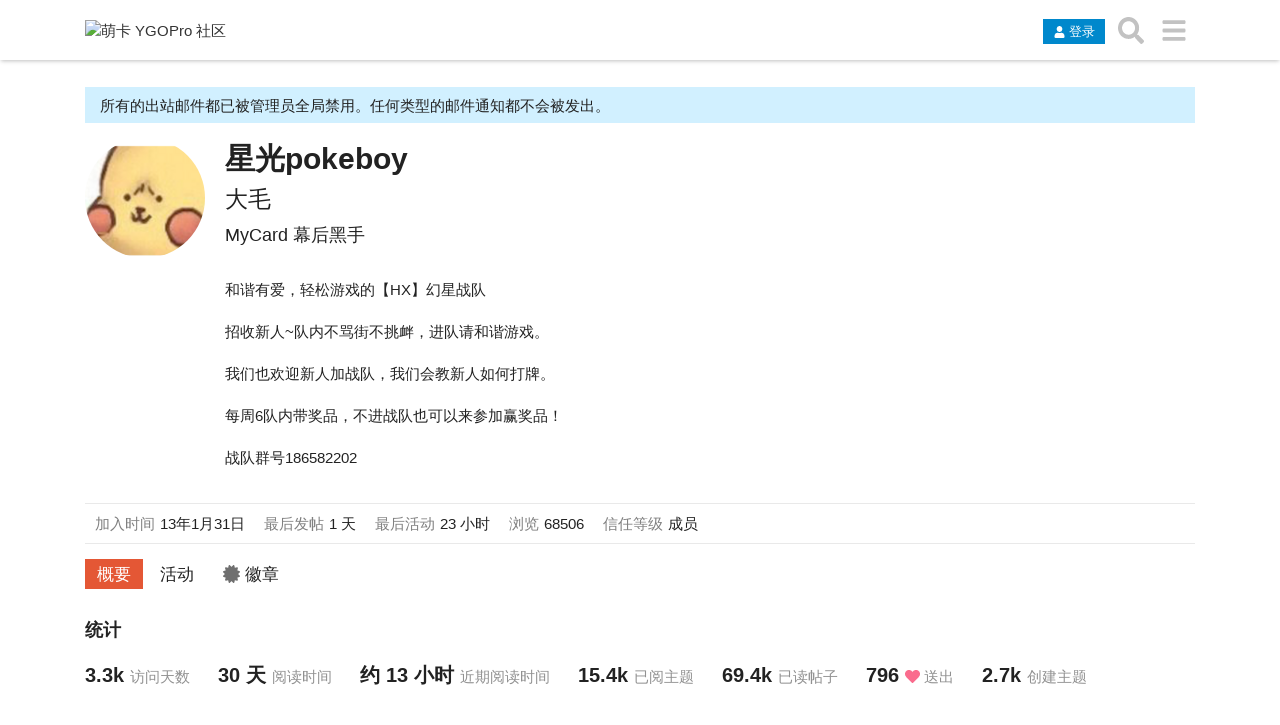

--- FILE ---
content_type: text/html; charset=utf-8
request_url: https://ygobbs.com/u/%E6%98%9F%E5%85%89pokeboy
body_size: 73806
content:
<!DOCTYPE html><html lang="zh-CN" class="desktop-view not-mobile-device text-size-normal anon no-touch discourse-no-touch"><head>
    <meta charset="utf-8">
    <title>个人资料 - 星光pokeboy - 萌卡 YGOPro 社区</title>
    <meta name="description" content="萌卡 YGOPro 社区是致力于成为中国最大游戏王 YGOPro 线上讨论平台，这里提供游戏资源、对战系统以及配套资源。">
    <meta name="discourse_theme_ids" content="10">
    <meta name="discourse_current_homepage" content="latest">
    <meta name="generator" content="Discourse 2.6.7 - https://github.com/discourse/discourse version f73cdbbd2f20460ea6330930f97cdce59fb984be">
<link rel="icon" type="image/png" href="https://ygobbs.minio.moenext.com/optimized/3X/e/2/e25380078744d8815239e8e2277dbb91faa1128e_2_32x32.png">
<link rel="apple-touch-icon" type="image/png" href="https://ygobbs.minio.moenext.com/optimized/3X/6/1/6122613b5ae8ffbea95ecc115542efe757126bf2_2_180x180.ico">
<meta name="theme-color" content="#ffffff">
<meta name="viewport" content="width=device-width, initial-scale=1.0, minimum-scale=1.0, user-scalable=yes, viewport-fit=cover">
<link rel="canonical" href="https://ygobbs2.com/u/%E6%98%9F%E5%85%89pokeboy">
<script type="text/javascript" async="" src="https://www.googletagmanager.com/gtag/js?id=G-LY3C7VH7DB&amp;cx=c&amp;_slc=1"></script><script async="" src="//www.google-analytics.com/analytics.js"></script><script type="application/ld+json">{"@context":"http://schema.org","@type":"WebSite","url":"https://ygobbs2.com","potentialAction":{"@type":"SearchAction","target":"https://ygobbs2.com/search?q={search_term_string}","query-input":"required name=search_term_string"}}</script>
<link rel="search" type="application/opensearchdescription+xml" href="https://ygobbs2.com/opensearch.xml" title="萌卡 YGOPro 社区 Search">

    

    <link href="https://ygobbs-poll.moenext.com:444/stylesheets/color_definitions_scheme__95cbbfee2b47d5844c7539c7878770a2f3453903.css?__ws=ygobbs2.com" media="all" rel="stylesheet" class="light-scheme">

  <link href="https://ygobbs-poll.moenext.com:444/stylesheets/desktop_2edeba4acb291bbe1edea0a1e09aeefb8ff92116.css?__ws=ygobbs2.com" media="all" rel="stylesheet" data-target="desktop" data-theme-id="10">


  <link href="https://ygobbs-poll.moenext.com:444/stylesheets/discourse-chinese-localization-pack_2edeba4acb291bbe1edea0a1e09aeefb8ff92116.css?__ws=ygobbs2.com" media="all" rel="stylesheet" data-target="discourse-chinese-localization-pack" data-theme-id="10">
  <link href="https://ygobbs-poll.moenext.com:444/stylesheets/discourse-details_2edeba4acb291bbe1edea0a1e09aeefb8ff92116.css?__ws=ygobbs2.com" media="all" rel="stylesheet" data-target="discourse-details" data-theme-id="10">
  <link href="https://ygobbs-poll.moenext.com:444/stylesheets/discourse-local-dates_2edeba4acb291bbe1edea0a1e09aeefb8ff92116.css?__ws=ygobbs2.com" media="all" rel="stylesheet" data-target="discourse-local-dates" data-theme-id="10">
  <link href="https://ygobbs-poll.moenext.com:444/stylesheets/discourse-presence_2edeba4acb291bbe1edea0a1e09aeefb8ff92116.css?__ws=ygobbs2.com" media="all" rel="stylesheet" data-target="discourse-presence" data-theme-id="10">
  <link href="https://ygobbs-poll.moenext.com:444/stylesheets/discourse-solved_2edeba4acb291bbe1edea0a1e09aeefb8ff92116.css?__ws=ygobbs2.com" media="all" rel="stylesheet" data-target="discourse-solved" data-theme-id="10">
  <link href="https://ygobbs-poll.moenext.com:444/stylesheets/lazy-yt_2edeba4acb291bbe1edea0a1e09aeefb8ff92116.css?__ws=ygobbs2.com" media="all" rel="stylesheet" data-target="lazy-yt" data-theme-id="10">
  <link href="https://ygobbs-poll.moenext.com:444/stylesheets/poll_2edeba4acb291bbe1edea0a1e09aeefb8ff92116.css?__ws=ygobbs2.com" media="all" rel="stylesheet" data-target="poll" data-theme-id="10">
  <link href="https://ygobbs-poll.moenext.com:444/stylesheets/poll_desktop_2edeba4acb291bbe1edea0a1e09aeefb8ff92116.css?__ws=ygobbs2.com" media="all" rel="stylesheet" data-target="poll_desktop" data-theme-id="10">

  <link href="https://ygobbs-poll.moenext.com:444/stylesheets/desktop_theme_10_4db53d5e13986349b2634278d7d651481bb052d2.css?__ws=ygobbs2.com" media="all" rel="stylesheet" data-target="desktop_theme" data-theme-id="10">



      <meta name="fragment" content="!">


    

    <link rel="preload" href="https://ygobbs-poll.moenext.com:444/brotli_asset/browser-detect-115ab5953de1b5bb122bfb26b757f5391dd8d1d2aef2b81baf7b59aee99d9f34.js" as="script">
<script src="https://ygobbs-poll.moenext.com:444/brotli_asset/browser-detect-115ab5953de1b5bb122bfb26b757f5391dd8d1d2aef2b81baf7b59aee99d9f34.js"></script>


    <link rel="preload" href="https://ygobbs-poll.moenext.com:444/brotli_asset/locales/zh_CN-98a8076f03ed64da941599daa381ff1d900130381798b6debb9da5390fc443bd.js" as="script">
<script src="https://ygobbs-poll.moenext.com:444/brotli_asset/locales/zh_CN-98a8076f03ed64da941599daa381ff1d900130381798b6debb9da5390fc443bd.js"></script>

      <link rel="preload" href="/extra-locales/overrides?v=e7ee6547dbf2aaf766dc1c8021c752e4" as="script">
<script src="/extra-locales/overrides?v=e7ee6547dbf2aaf766dc1c8021c752e4"></script>

    <link rel="preload" href="https://ygobbs-poll.moenext.com:444/brotli_asset/ember_jquery-189e46ebcb33594b835e782fd1ce916ec750bc0cf980ebc4fb7796649161a18d.js" as="script">
<script src="https://ygobbs-poll.moenext.com:444/brotli_asset/ember_jquery-189e46ebcb33594b835e782fd1ce916ec750bc0cf980ebc4fb7796649161a18d.js"></script>

    <link rel="preload" href="https://ygobbs-poll.moenext.com:444/brotli_asset/vendor-6fe3dd0886b189b17813c93b9df752abc0a33c577423b9cb4bf449ee18401160.js" as="script">
<script src="https://ygobbs-poll.moenext.com:444/brotli_asset/vendor-6fe3dd0886b189b17813c93b9df752abc0a33c577423b9cb4bf449ee18401160.js"></script>

    <link rel="preload" href="https://ygobbs-poll.moenext.com:444/brotli_asset/pretty-text-bundle-5a75aa66c1990fcd9b860f40b84e07165076f983b34c817ed6770482a4c14404.js" as="script">
<script src="https://ygobbs-poll.moenext.com:444/brotli_asset/pretty-text-bundle-5a75aa66c1990fcd9b860f40b84e07165076f983b34c817ed6770482a4c14404.js"></script>

    <link rel="preload" href="https://ygobbs-poll.moenext.com:444/brotli_asset/application-581e2539c09b2579657fb9679aaeeb510ddf1d491cdaf95d59f45e52559d6843.js" as="script">
<script src="https://ygobbs-poll.moenext.com:444/brotli_asset/application-581e2539c09b2579657fb9679aaeeb510ddf1d491cdaf95d59f45e52559d6843.js"></script>

      <link rel="preload" href="https://ygobbs-poll.moenext.com:444/brotli_asset/plugins/discourse-chinese-localization-pack-01ba4719c80b6fe911b091a7c05124b64eeece964e09c058ef8f9805daca546b.js" as="script">
<script src="https://ygobbs-poll.moenext.com:444/brotli_asset/plugins/discourse-chinese-localization-pack-01ba4719c80b6fe911b091a7c05124b64eeece964e09c058ef8f9805daca546b.js"></script>

      <link rel="preload" href="https://ygobbs-poll.moenext.com:444/brotli_asset/plugins/discourse-details-9be9806ef2338ede8e5c567dfd5b521aaad27d01694f01c604516118466d2120.js" as="script">
<script src="https://ygobbs-poll.moenext.com:444/brotli_asset/plugins/discourse-details-9be9806ef2338ede8e5c567dfd5b521aaad27d01694f01c604516118466d2120.js"></script>

      <link rel="preload" href="https://ygobbs-poll.moenext.com:444/brotli_asset/plugins/discourse-local-dates-a831412b6f43d69b8cb126e9ad60059689c0f05fbbe64ef3e0ca554430ff7048.js" as="script">
<script src="https://ygobbs-poll.moenext.com:444/brotli_asset/plugins/discourse-local-dates-a831412b6f43d69b8cb126e9ad60059689c0f05fbbe64ef3e0ca554430ff7048.js"></script>

      <link rel="preload" href="https://ygobbs-poll.moenext.com:444/brotli_asset/plugins/discourse-narrative-bot-c43db87f1004dffa72bf81db5bfe561550f830b224352505680dde210d6ec6e1.js" as="script">
<script src="https://ygobbs-poll.moenext.com:444/brotli_asset/plugins/discourse-narrative-bot-c43db87f1004dffa72bf81db5bfe561550f830b224352505680dde210d6ec6e1.js"></script>

      <link rel="preload" href="https://ygobbs-poll.moenext.com:444/brotli_asset/plugins/discourse-presence-9efd9354a4e745b34e24d21796d32008f907bd738413b9533a62f24925922b9c.js" as="script">
<script src="https://ygobbs-poll.moenext.com:444/brotli_asset/plugins/discourse-presence-9efd9354a4e745b34e24d21796d32008f907bd738413b9533a62f24925922b9c.js"></script>

      <link rel="preload" href="https://ygobbs-poll.moenext.com:444/brotli_asset/plugins/discourse-solved-e2ee594feebf40ae4b3bcffe8175d944b1cc9868886f6ddf9be6088704171a99.js" as="script">
<script src="https://ygobbs-poll.moenext.com:444/brotli_asset/plugins/discourse-solved-e2ee594feebf40ae4b3bcffe8175d944b1cc9868886f6ddf9be6088704171a99.js"></script>

      <link rel="preload" href="https://ygobbs-poll.moenext.com:444/brotli_asset/plugins/discourse-username-localization-04f9d74fa7c3dd1ea8df43731d21d02ba0d07f8482b4a30c350b8c3e8f4ee9f8.js" as="script">
<script src="https://ygobbs-poll.moenext.com:444/brotli_asset/plugins/discourse-username-localization-04f9d74fa7c3dd1ea8df43731d21d02ba0d07f8482b4a30c350b8c3e8f4ee9f8.js"></script>

      <link rel="preload" href="https://ygobbs-poll.moenext.com:444/brotli_asset/plugins/docker_manager-4ced9f9c7bda9ba563c04006dbb93828d43f2c7d5b533065717c5a63da77d5fc.js" as="script">
<script src="https://ygobbs-poll.moenext.com:444/brotli_asset/plugins/docker_manager-4ced9f9c7bda9ba563c04006dbb93828d43f2c7d5b533065717c5a63da77d5fc.js"></script>

      <link rel="preload" href="https://ygobbs-poll.moenext.com:444/brotli_asset/plugins/lazy-yt-13878a92cc5d5039d6f32688a86500182843ceac829df20e96639d8026a65a8a.js" as="script">
<script src="https://ygobbs-poll.moenext.com:444/brotli_asset/plugins/lazy-yt-13878a92cc5d5039d6f32688a86500182843ceac829df20e96639d8026a65a8a.js"></script>

      <link rel="preload" href="https://ygobbs-poll.moenext.com:444/brotli_asset/plugins/poll-76da7e0d1e3c8ae73a650db8c2772c03296652c4b274645a728c234aa8d28425.js" as="script">
<script src="https://ygobbs-poll.moenext.com:444/brotli_asset/plugins/poll-76da7e0d1e3c8ae73a650db8c2772c03296652c4b274645a728c234aa8d28425.js"></script>


      <script src="https://ygobbs-poll.moenext.com:444/theme-javascripts/a1d75d84bd9b8c0e4fe4d23aea41f5f08d126edd.js?__ws=ygobbs2.com"></script>
      
      




<script src="https://ygobbs-poll.moenext.com:444/theme-javascripts/b3bfbd2335ca6fec7b2439dc925bc252eef06c4c.js?__ws=ygobbs2.com"></script>

<script src="https://ygobbs-poll.moenext.com:444/theme-javascripts/c1548462391c2516345ea2537317a9e4ddd180ab.js?__ws=ygobbs2.com"></script>
<script src="https://ygobbs-poll.moenext.com:444/theme-javascripts/0360d895d6935026a774ae8a5a7b6fcecb797f23.js?__ws=ygobbs2.com"></script>

    
    <meta id="data-ga-universal-analytics" data-tracking-code="UA-29582484-2" data-json="{&quot;cookieDomain&quot;:&quot;ygobbs2.com&quot;}" data-auto-link-domains="">

  <link rel="preload" href="https://ygobbs-poll.moenext.com:444/brotli_asset/google-universal-analytics-v3-706f1d28f0a97f67a47515c96189277240ec4940d968955042066d7873fd1fe8.js" as="script">
<script src="https://ygobbs-poll.moenext.com:444/brotli_asset/google-universal-analytics-v3-706f1d28f0a97f67a47515c96189277240ec4940d968955042066d7873fd1fe8.js"></script>


    <link rel="manifest" href="/manifest.webmanifest" crossorigin="use-credentials">



        <meta property="og:site_name" content="萌卡 YGOPro 社区">
<meta name="twitter:card" content="summary">
<meta name="twitter:image" content="https://ygobbs-poll.moenext.com:444/user_avatar/ygobbs2.com/星光pokeboy/45/70455_2.png">
<meta property="og:image" content="https://ygobbs-poll.moenext.com:444/user_avatar/ygobbs2.com/星光pokeboy/45/70455_2.png">
<meta property="og:url" content="https://ygobbs2.com/u/%E6%98%9F%E5%85%89pokeboy">
<meta name="twitter:url" content="https://ygobbs2.com/u/%E6%98%9F%E5%85%89pokeboy">
<meta property="og:title" content="星光pokeboy">
<meta name="twitter:title" content="星光pokeboy">
<meta property="og:description" content="和谐有爱，轻松游戏的【HX】幻星战队  
招收新人~队内不骂街不挑衅，进队请和谐游戏。  
我们也欢迎新人加战队，我们会教新人如何打牌。  
每周6队内带奖品，不进战队也可以来参加赢奖品！  
战队群号186582202">
<meta name="twitter:description" content="和谐有爱，轻松游戏的【HX】幻星战队  
招收新人~队内不骂街不挑衅，进队请和谐游戏。  
我们也欢迎新人加战队，我们会教新人如何打牌。  
每周6队内带奖品，不进战队也可以来参加赢奖品！  
战队群号186582202">


    

    <meta id="data-discourse-setup" data-cdn="https://ygobbs-poll.moenext.com:444" data-base-url="https://ygobbs2.com" data-base-uri="" data-environment="production" data-letter-avatar-version="5_d48a995d4128a3d9bcdb48292f7de5c2" data-markdown-it-url="https://ygobbs-poll.moenext.com:444/brotli_asset/markdown-it-bundle-eb2d56e694ada56c74f860a116b5262e0e9759c99b3b44fb5eb4c96bdc751216.js" data-service-worker-url="service-worker-064d39076c277fdf834e8359f33e1eaf289acddd0bbebe20ffdaa5bb542d7904.js" data-default-locale="zh_CN" data-asset-version="71ea9d6238dca3af8676bee12b58ddeb" data-disable-custom-css="false" data-highlight-js-path="/highlight-js/ygobbs2.com/f5058ace9d134f77a035c4657fa35bafbf693641.js" data-svg-sprite-path="/svg-sprite/ygobbs2.com/svg-10-c91e97e0582ea6b7ca03821650da9484855edbe2.js" data-enable-js-error-reporting="true" data-color-scheme-is-dark="false" data-user-dark-scheme-id="-1" data-s3-cdn="https://cdntx.moecube.com/ygobbs" data-s3-base-url="//ygobbs.minio.moenext.com:9000">

  <script src="https://ygobbs-poll.moenext.com:444/svg-sprite/ygobbs2.com/svg-10-c91e97e0582ea6b7ca03821650da9484855edbe2.js"></script><style id="image-sizing-hack">#reply-control .d-editor-preview img:not(.thumbnail):not(.ytp-thumbnail-image), .cooked img:not(.thumbnail):not(.ytp-thumbnail-image) {max-width:700px;max-height:9000px;}</style></head>

  <body class="docked user-summary-page">
    
    

      
      

    <section id="main" class="ember-application">
    <div class="ember-view" id="ember4"><!---->
<!---->
<div id="ember5" class="d-header-wrap ember-view"><header class="d-header clearfix"><div class="wrap"><div class="contents clearfix">
    <div class="title"><a href="/" data-auto-route="true"><img src="https://ygobbs.minio.moenext.com/original/3X/e/2/e2d6da7f7cf236c0ad12513ba1714d84fdfa38ee.png" alt="萌卡 YGOPro 社区" id="site-logo" class="logo-big"></a></div>
    <div class="panel clearfix"><span class="header-buttons"><button class="widget-button btn btn-primary btn-small login-button btn-icon-text"><svg class="fa d-icon d-icon-user svg-icon svg-node" aria-hidden="true"><use xlink:href="#user"></use></svg><span class="d-button-label">登录</span></button></span><ul role="navigation" class="icons d-header-icons"><li class="header-dropdown-toggle search-dropdown"><a href="/search" data-auto-route="true" title="搜索主题、帖子、用户或分类" aria-label="搜索主题、帖子、用户或分类" id="search-button" class="icon btn-flat"><svg class="fa d-icon d-icon-search svg-icon svg-node" aria-hidden="true"><use xlink:href="#search"></use></svg></a></li><li class="header-dropdown-toggle hamburger-dropdown"><a href="" data-auto-route="true" title="转到另一个主题列表或分类" aria-label="转到另一个主题列表或分类" id="toggle-hamburger-menu" class="icon btn-flat"><svg class="fa d-icon d-icon-bars svg-icon svg-node" aria-hidden="true"><use xlink:href="#bars"></use></svg></a></li></ul></div>
  </div></div></header></div>

  <div id="ember7" class="below-site-header-outlet banner-themes ember-view">
<!---->      <span id="ember8" class="ember-view">  <div id="ember10" class="custom-banner-outlet banner ember-view">
  <div id="ember11" class="ember-view"><div class="banner-box"></div></div>
</div>
</span>
</div>


<div id="main-outlet" class="wrap" role="main">
  <!---->
  <div class="container">
      <div id="ember12" class="ember-view"></div>
    <div id="ember13" class="controls ember-view"><!----></div>
    <div id="ember14" class="ember-view"><!----></div>
    <div id="ember15" class="ember-view">  <div class="row">
    <div id="global-notice-alert-emails-disabled" class="alert alert-info alert-emails-disabled">
<!---->      <span class="text">所有的出站邮件都已被管理员全局禁用。任何类型的邮件通知都不会被发出。</span>

<!---->    </div>
  </div>
</div>
    <div id="ember17" class="hidden create-topics-notice ember-view"><!----></div>
    <!---->
  </div>
  <!---->
<div class="container  ">
<section id="ember29" class="user-main ember-view">    <section class=" about no-background">
<!---->        <div class="user-profile-image" style=""></div>
      <div class="details">
        <div class="primary">
          <div class="user-profile-avatar">
  <img alt="" width="120" height="120" src="https://ygobbs-poll.moenext.com:444/user_avatar/ygobbs2.com/星光pokeboy/120/70455_2.png" class="avatar">
<!---->  <div id="ember31" class="ember-view"><!----></div>
</div>

          <section class="controls">
            <ul>
<!----><!----><!---->              <!---->

<!---->            </ul>
          </section>

          <div class="primary-textual">
            <div class="user-profile-names">
              <h1 class="username">星光pokeboy <!----></h1>
              <h2 class="full-name">大毛</h2>
<!---->                <h3>MyCard 幕后黑手</h3>
              <span id="ember33" class="ember-view"><!----></span>
            </div>

<!---->
            <h3 class="location-and-website">
              <!---->
<!---->              <span id="ember34" class="ember-view"><!----></span>
            </h3>

            <div class="bio">
<!---->                <p>和谐有爱，轻松游戏的【HX】幻星战队<br><br>
招收新人~队内不骂街不挑衅，进队请和谐游戏。<br><br>
我们也欢迎新人加战队，我们会教新人如何打牌。<br><br>
每周6队内带奖品，不进战队也可以来参加赢奖品！<br><br>
战队群号186582202</p>
            </div>

<!---->
            <span id="ember35" class="ember-view"><!----></span>
          </div>
        </div>
          <div class="secondary">
            <dl>
                <div><dt>加入时间</dt><dd><span class="relative-date date" title="2013年1月31日 18:27" data-time="1359628026000" data-format="medium">13年1月31日</span></dd></div>
                <div><dt>最后发帖</dt><dd><span class="relative-date date" title="2026年1月16日 23:29" data-time="1768577385737" data-format="medium">1 天</span></dd></div>
                <div><dt>最后活动</dt><dd><span class="relative-date date" title="2026年1月17日 10:18" data-time="1768616321035" data-format="medium">23 小时</span></dd></div>
                <div><dt>浏览</dt><dd>68506</dd></div>
<!---->                <div><dt class="trust-level">信任等级</dt><dd class="trust-level">成员</dd></div>
<!----><!---->
<!---->            </dl>
            <span id="ember42" class="ember-view"><!----></span>
          </div>
      </div>
    </section>
    <div class="user-content-wrapper">
      <section class="user-primary-navigation">
<ul id="ember36" class="main-nav nav nav-pills user-nav ember-view">            <li class="summary"><a href="/u/%E6%98%9F%E5%85%89pokeboy/summary" id="ember37" class="active ember-view">概要</a></li>
            <li class="activity"><a href="/u/%E6%98%9F%E5%85%89pokeboy/activity" id="ember38" class="ember-view">活动</a></li>
<!----><!----><!---->            <li class="badges"><a href="/u/%E6%98%9F%E5%85%89pokeboy/badges" id="ember39" class="ember-view"><svg class="fa d-icon d-icon-certificate svg-icon svg-string" xmlns="http://www.w3.org/2000/svg"><use xlink:href="#certificate"></use></svg>徽章</a></li>
          <!---->
<!---->
</ul>      </section>
      <div class="user-content">
      <div class="top-section stats-section">
        <h3 class="stats-title">统计</h3>
        <ul>
          <li>
            <div id="ember44" class="user-stat ember-view"><span class="value">
    <span class="number" title="3,297">3.3k</span>
</span>
<span class="label">
  <!---->
  访问天数
</span>
</div>
          </li>
          <li>
            <div id="ember45" class="user-stat ember-view"><span class="value">
    30 天
  </span>
<span class="label">
  <!---->
  阅读时间
</span>
</div>
          </li>
            <li>
              <div id="ember46" class="user-stat ember-view"><span class="value">
    约 13 小时
  </span>
<span class="label">
  <!---->
  近期阅读时间
</span>
</div>
            </li>
          <li>
            <div id="ember47" class="user-stat ember-view"><span class="value">
    <span class="number" title="15,421">15.4k</span>
</span>
<span class="label">
  <!---->
  已阅主题
</span>
</div>
          </li>
          <li>
            <div id="ember48" class="user-stat ember-view"><span class="value">
    <span class="number" title="69,421">69.4k</span>
</span>
<span class="label">
  <!---->
  已读帖子
</span>
</div>
          </li>
          <li class="linked-stat">
<a href="/u/%E6%98%9F%E5%85%89pokeboy/activity/likes-given" id="ember49" class="ember-view">              <div id="ember50" class="user-stat ember-view"><span class="value">
    <span class="number">796</span>
</span>
<span class="label">
  <svg class="fa d-icon d-icon-heart svg-icon svg-string" xmlns="http://www.w3.org/2000/svg"><use xlink:href="#heart"></use></svg>
  送出
</span>
</div>
</a>          </li>
<!---->          <li class="linked-stat">
<a href="/u/%E6%98%9F%E5%85%89pokeboy/activity/topics" id="ember51" class="ember-view">              <div id="ember52" class="user-stat ember-view"><span class="value">
    <span class="number" title="2,729">2.7k</span>
</span>
<span class="label">
  <!---->
  创建主题
</span>
</div>
</a>          </li>
          <li class="linked-stat">
<a href="/u/%E6%98%9F%E5%85%89pokeboy/activity/replies" id="ember53" class="ember-view">              <div id="ember54" class="user-stat ember-view"><span class="value">
    <span class="number" title="10,880">10.9k</span>
</span>
<span class="label">
  <!---->
  发表帖子
</span>
</div>
</a>          </li>
          <li>
            <div id="ember55" class="user-stat ember-view"><span class="value">
    <span class="number" title="7,811">7.8k</span>
</span>
<span class="label">
  <svg class="fa d-icon d-icon-heart svg-icon svg-string" xmlns="http://www.w3.org/2000/svg"><use xlink:href="#heart"></use></svg>
  收到
</span>
</div>
          </li>
            <li id="ember58" class="user-summary-stat-outlet solved-count linked-stat ember-view"><a href="/u/%E6%98%9F%E5%85%89pokeboy/activity/solved" id="ember59" class="ember-view">  <div id="ember60" class="user-stat ember-view"><span class="value">
    <span class="number">173</span>
</span>
<span class="label">
  <svg class="fa d-icon d-icon-check-square svg-icon svg-string" xmlns="http://www.w3.org/2000/svg"><use xlink:href="#check-square"></use></svg>
  解决方案
</span>
</div>
</a></li>

        </ul>
      </div>

    <div class="top-section">
<div id="ember61" class="replies-section pull-left top-sub-section ember-view"><h3 class="stats-title">热门回复</h3>
  <ul>
                <li id="ember64" class="ember-view"><span class="topic-info">
  <span class="relative-date" data-time="1641256906907" data-format="tiny">22年1月</span>
    ·
    <svg class="fa d-icon d-icon-heart svg-icon svg-string" xmlns="http://www.w3.org/2000/svg"><use xlink:href="#heart"></use></svg>&nbsp;<span class="like-count"><span class="number">38</span></span>
</span>
<br>
<a href="/t/%E3%80%9020221%E3%80%91339574%E5%9C%BA%E5%86%B3%E6%96%97%E4%B8%8Emc%E9%AB%98%E7%AB%AF%E5%B1%80%E6%95%B0%E6%8D%AE%EF%BC%8C%E8%A7%A3%E6%9E%901%E6%9C%88%E8%A1%A8%E5%8D%A1%E7%BB%84%E8%83%9C%E7%8E%87%E3%80%81%E5%85%8B%E5%88%B6%E3%80%81%E6%9C%80%E4%BC%98%E6%9E%84%E7%AD%91%E4%B8%8E%E7%89%88%E6%9C%AC%E7%AD%94%E6%A1%88/323601/5">【2022.1】339574场决斗与MC高端局数据，解析1月表卡组胜率、克制、最优构筑与版本答案</a>
</li>

                <li id="ember66" class="ember-view"><span class="topic-info">
  <span class="relative-date" data-time="1536152502831" data-format="tiny">18年9月</span>
    ·
    <svg class="fa d-icon d-icon-heart svg-icon svg-string" xmlns="http://www.w3.org/2000/svg"><use xlink:href="#heart"></use></svg>&nbsp;<span class="like-count"><span class="number">37</span></span>
</span>
<br>
<a href="/t/%E5%AF%B9%E4%BA%8E%E8%BF%91%E6%9C%9F%E8%AF%8B%E6%AF%81%E6%9A%97%E6%98%9F%E4%B8%8Enanahira%E7%9A%84%E8%B0%A3%E8%A8%80%E7%9A%84%E5%9B%9E%E5%BA%94/97143/2">对于近期诋毁暗星与Nanahira的谣言的回应</a>
</li>

                <li id="ember68" class="ember-view"><span class="topic-info">
  <span class="relative-date" data-time="1662915740711" data-format="tiny">22年9月</span>
    ·
    <svg class="fa d-icon d-icon-heart svg-icon svg-string" xmlns="http://www.w3.org/2000/svg"><use xlink:href="#heart"></use></svg>&nbsp;<span class="like-count"><span class="number">31</span></span>
</span>
<br>
<a href="/t/mc-%E7%AB%9E%E6%8A%80%E5%8C%B9%E9%85%8D%E5%B0%86%E5%9C%A8-9-%E6%9C%88-13-%E6%97%A5%E4%B8%8A%E5%8D%88%E6%8F%90%E5%89%8D%E6%9B%B4%E6%96%B0-10-%E6%9C%88%E8%A1%A8/381777/3">MC 竞技匹配将在 9 月 13 日上午提前更新 10 月表</a>
</li>

                <li id="ember70" class="ember-view"><span class="topic-info">
  <span class="relative-date" data-time="1654009849720" data-format="tiny">22年5月</span>
    ·
    <svg class="fa d-icon d-icon-heart svg-icon svg-string" xmlns="http://www.w3.org/2000/svg"><use xlink:href="#heart"></use></svg>&nbsp;<span class="like-count"><span class="number">31</span></span>
</span>
<br>
<a href="/t/%E8%87%AA%E5%B7%B1%E7%9C%8B%E7%9C%8B%E7%8E%A9%E5%AE%B6%E5%AF%B9%E8%BF%99%E6%B8%B8%E6%88%8F%E7%9A%84%E8%AF%84%E4%BB%B7/358899/3">自己看看玩家对这游戏的评价</a>
</li>

                <li id="ember72" class="ember-view"><span class="topic-info">
  <span class="relative-date" data-time="1746519987082" data-format="tiny">25年5月</span>
    ·
    <svg class="fa d-icon d-icon-heart svg-icon svg-string" xmlns="http://www.w3.org/2000/svg"><use xlink:href="#heart"></use></svg>&nbsp;<span class="like-count"><span class="number">25</span></span>
</span>
<br>
<a href="/t/%E9%9C%87%E6%83%8A%EF%BC%81%E7%8B%A1%E7%8C%BE%E7%9A%84%E5%8F%8C%E5%90%91%E9%AA%97%E5%B1%80%EF%BC%9A%E6%9F%90%E5%A4%A7%E5%AD%A6%E7%94%9F%E9%9D%A0%E7%94%B5%E5%95%86%E6%9C%BA%E5%88%B6%E8%AF%88%E9%AA%97mc%E4%B8%8E%E6%B8%B8%E6%88%8F%E7%8E%8B%E7%8E%A9%E5%AE%B6/548268/13">震惊！狡猾的双向骗局：某大学生靠电商机制诈骗MC与游戏王玩家</a>
</li>

                <li id="ember74" class="ember-view"><span class="topic-info">
  <span class="relative-date" data-time="1670813327300" data-format="tiny">22年12月</span>
    ·
    <svg class="fa d-icon d-icon-heart svg-icon svg-string" xmlns="http://www.w3.org/2000/svg"><use xlink:href="#heart"></use></svg>&nbsp;<span class="like-count"><span class="number">25</span></span>
</span>
<br>
<a href="/t/12%E6%9C%8813%E6%97%A5%E6%98%9F%E6%9C%9F%E4%BA%8C%E4%B8%8B%E5%8D%885%E7%82%B9mc%E6%8F%90%E5%89%8D%E9%80%82%E7%94%A82023%E5%B9%B41%E6%9C%88%E7%A6%81%E5%8D%A1%E8%A1%A8/399292/3">12月13日星期二下午5点MC提前适用2023年1月禁卡表</a>
</li>

  </ul>
    <p>
<a href="/u/%E6%98%9F%E5%85%89pokeboy/activity/replies" id="ember75" class="more ember-view">        更多回复
</a>    </p>

</div>
<div id="ember76" class="topics-section pull-right top-sub-section ember-view"><h3 class="stats-title">热门主题</h3>
  <ul>
                <li id="ember79" class="ember-view"><span class="topic-info">
  <span class="relative-date" data-time="1766922925294" data-format="tiny">21 天</span>
    ·
    <svg class="fa d-icon d-icon-heart svg-icon svg-string" xmlns="http://www.w3.org/2000/svg"><use xlink:href="#heart"></use></svg>&nbsp;<span class="like-count"><span class="number">482</span></span>
</span>
<br>
<a href="/t/%E3%80%90%E5%85%AC%E5%91%8A%E3%80%91%E5%B0%86%E7%AF%A1%E6%94%B9mc%E6%95%B0%E6%8D%AE%E6%BC%8F%E6%B4%9E%E6%94%BE%E8%BF%9Bb%E7%AB%99%E5%85%85%E7%94%B5%E6%95%99%E5%AD%A6%E8%A7%86%E9%A2%91%E4%BA%8B%E4%BB%B6%E7%9A%84%E8%AF%B4%E6%98%8E%E5%A4%84%E7%90%86/568973">【公告】将篡改MC数据漏洞放进B站充电教学视频事件的说明&amp;处理</a>
</li>

                <li id="ember81" class="ember-view"><span class="topic-info">
  <span class="relative-date" data-time="1632791584335" data-format="tiny">21年9月</span>
    ·
    <svg class="fa d-icon d-icon-heart svg-icon svg-string" xmlns="http://www.w3.org/2000/svg"><use xlink:href="#heart"></use></svg>&nbsp;<span class="like-count"><span class="number">371</span></span>
</span>
<br>
<a href="/t/%E3%80%90%E6%8A%95%E7%A5%A8%E3%80%91%E5%A8%B1%E4%B9%90%E5%8C%B9%E9%85%8D%E6%98%AF%E5%90%A6%E5%BA%94%E8%AF%A5%E5%BC%BA%E5%88%B6%E7%A6%81%E6%AD%A2%E4%B8%BB%E6%B5%81%E7%AB%9E%E6%8A%80/299123">【投票】娱乐匹配是否应该强制禁止主流竞技</a>
</li>

                <li id="ember83" class="ember-view"><span class="topic-info">
  <span class="relative-date" data-time="1700343382106" data-format="tiny">23年11月</span>
    ·
    <svg class="fa d-icon d-icon-heart svg-icon svg-string" xmlns="http://www.w3.org/2000/svg"><use xlink:href="#heart"></use></svg>&nbsp;<span class="like-count"><span class="number">335</span></span>
</span>
<br>
<a href="/t/%E6%88%91%E5%BF%85%E9%A1%BB%E9%A9%AC%E4%B8%8A%E4%BD%93%E9%AA%8C%E6%9C%80%E6%96%B0%E5%8D%A1%E6%B1%A0-mc%E8%90%8C%E5%8D%A1%E8%B6%85%E5%85%88%E8%A1%8C%E6%9C%8D/464509">我必须马上体验最新卡池: MC萌卡超先行服</a>
</li>

                <li id="ember85" class="ember-view"><span class="topic-info">
  <span class="relative-date" data-time="1627964510720" data-format="tiny">21年8月</span>
    ·
    <svg class="fa d-icon d-icon-heart svg-icon svg-string" xmlns="http://www.w3.org/2000/svg"><use xlink:href="#heart"></use></svg>&nbsp;<span class="like-count"><span class="number">306</span></span>
</span>
<br>
<a href="/t/%E5%AE%89%E5%8D%93%E7%AB%AFygomobile%E7%9A%84%E5%AE%98%E7%BD%91%EF%BC%8C%E8%AF%B7%E5%A4%A7%E5%AE%B6%E6%94%B6%E8%97%8F%E4%BB%A5%E6%96%B9%E4%BE%BF%E6%9C%AA%E6%9D%A5%E4%B8%8B%E8%BD%BD%E4%B8%8E%E6%9B%B4%E6%96%B0%EF%BC%88%E5%9B%A0%E4%B8%BAtaptap%E4%B8%8B%E6%9E%B6%E4%BA%86%EF%BC%89/279538">安卓端YGOMobile的官网，请大家收藏以方便未来下载与更新（因为taptap下架了）</a>
</li>

                <li id="ember87" class="ember-view"><span class="topic-info">
  <span class="relative-date" data-time="1639245804899" data-format="tiny">21年12月</span>
    ·
    <svg class="fa d-icon d-icon-heart svg-icon svg-string" xmlns="http://www.w3.org/2000/svg"><use xlink:href="#heart"></use></svg>&nbsp;<span class="like-count"><span class="number">291</span></span>
</span>
<br>
<a href="/t/%E3%80%90%E5%A8%B1%E4%B9%90%E5%8C%B9%E9%85%8D%E6%96%B0%E8%A7%84%E3%80%91%E5%BC%BA%E5%88%B6%E6%80%A7%E7%A6%81%E6%AD%A2%E4%BD%BF%E7%94%A8%E5%89%8D15%E4%B8%BB%E6%B5%81%E7%AB%9E%E6%8A%80%E5%8D%A1%E7%BB%84/317864">【娱乐匹配新规】强制性禁止使用前15主流竞技卡组</a>
</li>

                <li id="ember89" class="ember-view"><span class="topic-info">
  <span class="relative-date" data-time="1635829959741" data-format="tiny">21年11月</span>
    ·
    <svg class="fa d-icon d-icon-heart svg-icon svg-string" xmlns="http://www.w3.org/2000/svg"><use xlink:href="#heart"></use></svg>&nbsp;<span class="like-count"><span class="number">276</span></span>
</span>
<br>
<a href="/t/mc%E7%AB%9E%E6%8A%80%E7%8E%A9%E5%AE%B6%E5%BA%94%E6%9C%89%E7%9A%84%E8%A8%80%E8%A1%8C%E4%B8%8E%E7%B4%A0%E8%B4%A8%EF%BC%8C%E4%BB%A5%E5%8F%8A%E9%9B%85%E5%B0%94%E6%B4%81%E6%81%A9%E5%BE%B7%C2%B7%E8%8C%83%E7%9A%AE%E5%B0%94%E6%9C%89%E5%85%B3%E5%A4%84%E7%BD%9A/308579">MC竞技玩家应有的言行与素质，以及雅尔洁恩德·范皮尔有关处罚</a>
</li>

  </ul>
    <p>
<a href="/u/%E6%98%9F%E5%85%89pokeboy/activity/topics" id="ember90" class="more ember-view">        更多主题
</a>    </p>

</div>    </div>

    <div class="top-section">
<div id="ember91" class="links-section pull-left top-sub-section ember-view"><h3 class="stats-title">热门链接</h3>
          <ul>
              <li>
                <a class="domain" href="https://mycard.moe/" title="MoeCube - 萌立方" rel="noopener nofollow ugc" target="_blank">
                  mycard.moe
                </a>
                <span class="badge badge-notification clicks" title="17228 次点击"><span class="number" title="17,228">17.2k</span></span>
                <br>
                <a href="/t/mycard-%E5%B9%B3%E5%8F%B0%E4%BB%8B%E7%BB%8D/90271/1">MyCard 平台介绍</a>
              </li>
              <li>
                <a class="domain" href="https://cdn02.moecube.com:444/ygopro-novelai/ygopro-novelai.zip" rel="noopener nofollow ugc" target="_blank">
                  cdn02.moecube.com:444/ygopro-novelai/ygopro-novelai.zip
                </a>
                <span class="badge badge-notification clicks" title="16769 次点击"><span class="number" title="16,769">16.8k</span></span>
                <br>
                <a href="/t/%E3%80%90mc-ai%E7%BB%98%E5%9B%BE%E3%80%91%E8%AE%A9ai%E5%B0%86%E4%BD%A0%E7%9A%84%E5%8D%A1%E5%9B%BE%E8%BD%AC%E7%94%9F%E4%B8%BA%E7%BE%8E%E5%B0%91%E5%A5%B3%EF%BC%81mc%E5%A8%98%E5%8C%96%E5%8D%A1%E5%9B%BE%E5%8C%85%E4%B8%8B%E8%BD%BD/396440/1">【MC AI绘图】让AI将你的卡图转生为美少女！MC娘化卡图包下载</a>
              </li>
              <li>
                <a class="domain" href="https://ygomobile.top/" title="YGOMobile" rel="noopener nofollow ugc" target="_blank">
                  ygomobile.top
                </a>
                <span class="badge badge-notification clicks" title="16671 次点击"><span class="number" title="16,671">16.7k</span></span>
                <br>
                <a href="/t/%E5%AE%89%E5%8D%93%E7%AB%AFygomobile%E7%9A%84%E5%AE%98%E7%BD%91%EF%BC%8C%E8%AF%B7%E5%A4%A7%E5%AE%B6%E6%94%B6%E8%97%8F%E4%BB%A5%E6%96%B9%E4%BE%BF%E6%9C%AA%E6%9D%A5%E4%B8%8B%E8%BD%BD%E4%B8%8E%E6%9B%B4%E6%96%B0%EF%BC%88%E5%9B%A0%E4%B8%BAtaptap%E4%B8%8B%E6%9E%B6%E4%BA%86%EF%BC%89/279538/1">安卓端YGOMobile的官网，请大家收藏以方便未来下载与更新（因为taptap下架了）</a>
              </li>
              <li>
                <a class="domain" href="https://www.pgyer.com/ygomobilecn" title="YGOMobile" rel="noopener nofollow ugc" target="_blank">
                  pgyer.com/ygomobilecn
                </a>
                <span class="badge badge-notification clicks" title="12042 次点击"><span class="number" title="12,042">12.0k</span></span>
                <br>
                <a href="/t/%E5%AE%89%E5%8D%93%E7%AB%AFygomobile%E7%9A%84%E5%AE%98%E7%BD%91%EF%BC%8C%E8%AF%B7%E5%A4%A7%E5%AE%B6%E6%94%B6%E8%97%8F%E4%BB%A5%E6%96%B9%E4%BE%BF%E6%9C%AA%E6%9D%A5%E4%B8%8B%E8%BD%BD%E4%B8%8E%E6%9B%B4%E6%96%B0%EF%BC%88%E5%9B%A0%E4%B8%BAtaptap%E4%B8%8B%E6%9E%B6%E4%BA%86%EF%BC%89/279538/1">安卓端YGOMobile的官网，请大家收藏以方便未来下载与更新（因为taptap下架了）</a>
              </li>
              <li>
                <a class="domain" href="https://pan.baidu.com/s/1ByLKThR4kOn2oNYQMHi3eg?pwd=MYGO" rel="noopener nofollow ugc" target="_blank">
                  pan.baidu.com/s/1ByLKThR4kOn2oNYQMHi3eg?pwd=MYGO
                </a>
                <span class="badge badge-notification clicks" title="10869 次点击"><span class="number" title="10,869">10.9k</span></span>
                <br>
                <a href="/t/%E6%88%91%E5%BF%85%E9%A1%BB%E9%A9%AC%E4%B8%8A%E4%BD%93%E9%AA%8C%E6%9C%80%E6%96%B0%E5%8D%A1%E6%B1%A0-mc%E8%90%8C%E5%8D%A1%E8%B6%85%E5%85%88%E8%A1%8C%E6%9C%8D/464509/1">我必须马上体验最新卡池: MC萌卡超先行服</a>
              </li>
              <li>
                <a class="domain" href="https://ygo233.com/download/ygomobile" title="下载 YGOMobile - YGOPro 233服" rel="noopener nofollow ugc" target="_blank">
                  ygo233.com/download/ygomobile
                </a>
                <span class="badge badge-notification clicks" title="10695 次点击"><span class="number" title="10,695">10.7k</span></span>
                <br>
                <a href="/t/ygomobile-%E6%96%B0%E4%B8%8B%E8%BD%BD%E5%9C%B0%E5%9D%80/377360/1">YGOMobile 新下载地址</a>
              </li>
          </ul>

</div>
<div id="ember98" class="summary-user-list replied-section pull-right top-sub-section ember-view"><h3 class="stats-title">最多回复至</h3>
<div id="ember99" class="ember-view">  <ul>
                <li id="ember101" class="ember-view"><div data-username="zcy0061" id="ember102" class="user-info small ember-view"><div class="user-image">
  <div class="user-image-inner">
    <a href="/u/zcy0061" data-user-card="zcy0061"><img alt="" width="45" height="45" src="https://ygobbs-poll.moenext.com:444/user_avatar/ygobbs2.com/zcy0061/45/86714_2.png" class="avatar" title="zcy0061" aria-label="zcy0061"></a>
<!---->  </div>
</div>

<div class="user-detail">
  <div class="name-line">
    <span class="username"><a href="/u/zcy0061" data-user-card="zcy0061">zcy0061</a></span>
    <span class="name">随我心意快快显灵</span>
    <span id="ember103" class="ember-view"><!----></span>
  </div>
  <div class="title"></div>

    <div class="details">
        <svg class="fa d-icon d-icon-reply svg-icon svg-string" xmlns="http://www.w3.org/2000/svg"><use xlink:href="#reply"></use></svg>
  <span class="replies"><span class="number">35</span></span>

    </div>

</div>

<span id="ember104" class="ember-view"><!----></span>
</div></li>

                <li id="ember106" class="ember-view"><div data-username="1160990" id="ember107" class="user-info small ember-view"><div class="user-image">
  <div class="user-image-inner">
    <a href="/u/1160990" data-user-card="1160990"><img alt="" width="45" height="45" src="https://sapi.moecube.com:444/avatar/avatar/1160990/45/5e9695_1.png" class="avatar" title="1160990" aria-label="1160990"></a>
<!---->  </div>
</div>

<div class="user-detail">
  <div class="name-line">
    <span class="username"><a href="/u/1160990" data-user-card="1160990">1160990</a></span>
    <span class="name">落雪鸦杀</span>
    <span id="ember108" class="ember-view"><!----></span>
  </div>
  <div class="title"></div>

    <div class="details">
        <svg class="fa d-icon d-icon-reply svg-icon svg-string" xmlns="http://www.w3.org/2000/svg"><use xlink:href="#reply"></use></svg>
  <span class="replies"><span class="number">22</span></span>

    </div>

</div>

<span id="ember109" class="ember-view"><!----></span>
</div></li>

                <li id="ember111" class="ember-view"><div data-username="1116226" id="ember112" class="user-info small ember-view"><div class="user-image">
  <div class="user-image-inner">
    <a href="/u/1116226" data-user-card="1116226"><img alt="" width="45" height="45" src="https://ygobbs-poll.moenext.com:444/user_avatar/ygobbs2.com/1116226/45/92600_2.png" class="avatar" title="1116226" aria-label="1116226"></a>
<!---->  </div>
</div>

<div class="user-detail">
  <div class="name-line">
    <span class="username"><a href="/u/1116226" data-user-card="1116226">1116226</a></span>
    <span class="name">冷雨漫步</span>
    <span id="ember113" class="ember-view"><!----></span>
  </div>
  <div class="title"></div>

    <div class="details">
        <svg class="fa d-icon d-icon-reply svg-icon svg-string" xmlns="http://www.w3.org/2000/svg"><use xlink:href="#reply"></use></svg>
  <span class="replies"><span class="number">18</span></span>

    </div>

</div>

<span id="ember114" class="ember-view"><!----></span>
</div></li>

                <li id="ember116" class="ember-view"><div data-username="1116596" id="ember117" class="user-info small ember-view"><div class="user-image">
  <div class="user-image-inner">
    <a href="/u/1116596" data-user-card="1116596"><img alt="" width="45" height="45" src="https://ygobbs-poll.moenext.com:444/user_avatar/ygobbs2.com/1116596/45/75100_2.png" class="avatar" title="1116596" aria-label="1116596"></a>
<!---->  </div>
</div>

<div class="user-detail">
  <div class="name-line">
    <span class="username"><a href="/u/1116596" data-user-card="1116596">1116596</a></span>
    <span class="name">南风莫</span>
    <span id="ember118" class="ember-view"><!----></span>
  </div>
  <div class="title"></div>

    <div class="details">
        <svg class="fa d-icon d-icon-reply svg-icon svg-string" xmlns="http://www.w3.org/2000/svg"><use xlink:href="#reply"></use></svg>
  <span class="replies"><span class="number">17</span></span>

    </div>

</div>

<span id="ember119" class="ember-view"><!----></span>
</div></li>

                <li id="ember121" class="ember-view"><div data-username="1145866" id="ember122" class="user-info small ember-view"><div class="user-image">
  <div class="user-image-inner">
    <a href="/u/1145866" data-user-card="1145866"><img alt="" width="45" height="45" src="https://ygobbs-poll.moenext.com:444/user_avatar/ygobbs2.com/1145866/45/75100_2.png" class="avatar" title="1145866" aria-label="1145866"></a>
<!---->  </div>
</div>

<div class="user-detail">
  <div class="name-line">
    <span class="username"><a href="/u/1145866" data-user-card="1145866">1145866</a></span>
    <span class="name">周郎顾曲</span>
    <span id="ember123" class="ember-view"><!----></span>
  </div>
  <div class="title"></div>

    <div class="details">
        <svg class="fa d-icon d-icon-reply svg-icon svg-string" xmlns="http://www.w3.org/2000/svg"><use xlink:href="#reply"></use></svg>
  <span class="replies"><span class="number">15</span></span>

    </div>

</div>

<span id="ember124" class="ember-view"><!----></span>
</div></li>

                <li id="ember126" class="ember-view"><div data-username="112619" id="ember127" class="user-info small ember-view"><div class="user-image">
  <div class="user-image-inner">
    <a href="/u/112619" data-user-card="112619"><img alt="" width="45" height="45" src="https://ygobbs-poll.moenext.com:444/user_avatar/ygobbs2.com/112619/45/51760_2.png" class="avatar" title="112619" aria-label="112619"></a>
<!---->  </div>
</div>

<div class="user-detail">
  <div class="name-line">
    <span class="username"><a href="/u/112619" data-user-card="112619">112619</a></span>
    <span class="name">大魔王阿月</span>
    <span id="ember128" class="ember-view"><!----></span>
  </div>
  <div class="title"></div>

    <div class="details">
        <svg class="fa d-icon d-icon-reply svg-icon svg-string" xmlns="http://www.w3.org/2000/svg"><use xlink:href="#reply"></use></svg>
  <span class="replies"><span class="number">13</span></span>

    </div>

</div>

<span id="ember129" class="ember-view"><!----></span>
</div></li>

  </ul>
</div>
</div>    </div>

    <div class="top-section most-liked-section">
<div id="ember130" class="summary-user-list liked-by-section pull-left top-sub-section ember-view"><h3 class="stats-title">被谁赞得最多</h3>
<div id="ember131" class="ember-view">  <ul>
                <li id="ember133" class="ember-view"><div data-username="1116226" id="ember134" class="user-info small ember-view"><div class="user-image">
  <div class="user-image-inner">
    <a href="/u/1116226" data-user-card="1116226"><img alt="" width="45" height="45" src="https://ygobbs-poll.moenext.com:444/user_avatar/ygobbs2.com/1116226/45/92600_2.png" class="avatar" title="1116226" aria-label="1116226"></a>
<!---->  </div>
</div>

<div class="user-detail">
  <div class="name-line">
    <span class="username"><a href="/u/1116226" data-user-card="1116226">1116226</a></span>
    <span class="name">冷雨漫步</span>
    <span id="ember135" class="ember-view"><!----></span>
  </div>
  <div class="title"></div>

    <div class="details">
        <svg class="fa d-icon d-icon-heart svg-icon svg-string" xmlns="http://www.w3.org/2000/svg"><use xlink:href="#heart"></use></svg>
  <span class="likes"><span class="number">107</span></span>

    </div>

</div>

<span id="ember136" class="ember-view"><!----></span>
</div></li>

                <li id="ember138" class="ember-view"><div data-username="1115584" id="ember139" class="user-info small ember-view"><div class="user-image">
  <div class="user-image-inner">
    <a href="/u/1115584" data-user-card="1115584"><img alt="" width="45" height="45" src="https://ygobbs-poll.moenext.com:444/user_avatar/ygobbs2.com/1115584/45/75100_2.png" class="avatar" title="1115584" aria-label="1115584"></a>
<!---->  </div>
</div>

<div class="user-detail">
  <div class="name-line">
    <span class="username"><a href="/u/1115584" data-user-card="1115584">1115584</a></span>
    <span class="name">逃而</span>
    <span id="ember140" class="ember-view"><!----></span>
  </div>
  <div class="title"></div>

    <div class="details">
        <svg class="fa d-icon d-icon-heart svg-icon svg-string" xmlns="http://www.w3.org/2000/svg"><use xlink:href="#heart"></use></svg>
  <span class="likes"><span class="number">70</span></span>

    </div>

</div>

<span id="ember141" class="ember-view"><!----></span>
</div></li>

                <li id="ember143" class="ember-view"><div data-username="113989" id="ember144" class="user-info small ember-view"><div class="user-image">
  <div class="user-image-inner">
    <a href="/u/113989" data-user-card="113989"><img alt="" width="45" height="45" src="https://ygobbs-poll.moenext.com:444/user_avatar/ygobbs2.com/113989/45/59033_2.png" class="avatar" title="113989" aria-label="113989"></a>
<!---->  </div>
</div>

<div class="user-detail">
  <div class="name-line">
    <span class="username"><a href="/u/113989" data-user-card="113989">113989</a></span>
    <span class="name">阿老师</span>
    <span id="ember145" class="ember-view"><!----></span>
  </div>
  <div class="title"></div>

    <div class="details">
        <svg class="fa d-icon d-icon-heart svg-icon svg-string" xmlns="http://www.w3.org/2000/svg"><use xlink:href="#heart"></use></svg>
  <span class="likes"><span class="number">62</span></span>

    </div>

</div>

<span id="ember146" class="ember-view"><!----></span>
</div></li>

                <li id="ember148" class="ember-view"><div data-username="z2001jx" id="ember149" class="user-info small ember-view"><div class="user-image">
  <div class="user-image-inner">
    <a href="/u/z2001jx" data-user-card="z2001jx"><img alt="" width="45" height="45" src="https://ygobbs-poll.moenext.com:444/user_avatar/ygobbs2.com/z2001jx/45/85214_2.png" class="avatar" title="z2001jx" aria-label="z2001jx"></a>
<!---->  </div>
</div>

<div class="user-detail">
  <div class="name-line">
    <span class="username"><a href="/u/z2001jx" data-user-card="z2001jx">z2001jx</a></span>
    <span class="name"></span>
    <span id="ember150" class="ember-view"><!----></span>
  </div>
  <div class="title"></div>

    <div class="details">
        <svg class="fa d-icon d-icon-heart svg-icon svg-string" xmlns="http://www.w3.org/2000/svg"><use xlink:href="#heart"></use></svg>
  <span class="likes"><span class="number">57</span></span>

    </div>

</div>

<span id="ember151" class="ember-view"><!----></span>
</div></li>

                <li id="ember153" class="ember-view"><div data-username="zcy0061" id="ember154" class="user-info small ember-view"><div class="user-image">
  <div class="user-image-inner">
    <a href="/u/zcy0061" data-user-card="zcy0061"><img alt="" width="45" height="45" src="https://ygobbs-poll.moenext.com:444/user_avatar/ygobbs2.com/zcy0061/45/86714_2.png" class="avatar" title="zcy0061" aria-label="zcy0061"></a>
<!---->  </div>
</div>

<div class="user-detail">
  <div class="name-line">
    <span class="username"><a href="/u/zcy0061" data-user-card="zcy0061">zcy0061</a></span>
    <span class="name">随我心意快快显灵</span>
    <span id="ember155" class="ember-view"><!----></span>
  </div>
  <div class="title"></div>

    <div class="details">
        <svg class="fa d-icon d-icon-heart svg-icon svg-string" xmlns="http://www.w3.org/2000/svg"><use xlink:href="#heart"></use></svg>
  <span class="likes"><span class="number">57</span></span>

    </div>

</div>

<span id="ember156" class="ember-view"><!----></span>
</div></li>

                <li id="ember158" class="ember-view"><div data-username="T110120T" id="ember159" class="user-info small ember-view"><div class="user-image">
  <div class="user-image-inner">
    <a href="/u/T110120T" data-user-card="T110120T"><img alt="" width="45" height="45" src="https://ygobbs-poll.moenext.com:444/user_avatar/ygobbs2.com/t110120t/45/52605_2.png" class="avatar" title="T110120T" aria-label="T110120T"></a>
<!---->  </div>
</div>

<div class="user-detail">
  <div class="name-line">
    <span class="username"><a href="/u/T110120T" data-user-card="T110120T">T110120T</a></span>
    <span class="name"></span>
    <span id="ember160" class="ember-view"><!----></span>
  </div>
  <div class="title"></div>

    <div class="details">
        <svg class="fa d-icon d-icon-heart svg-icon svg-string" xmlns="http://www.w3.org/2000/svg"><use xlink:href="#heart"></use></svg>
  <span class="likes"><span class="number">47</span></span>

    </div>

</div>

<span id="ember161" class="ember-view"><!----></span>
</div></li>

  </ul>
</div>
</div>
<div id="ember162" class="summary-user-list liked-section pull-right top-sub-section ember-view"><h3 class="stats-title">赞谁最多</h3>
<div id="ember163" class="ember-view">  <ul>
                <li id="ember165" class="ember-view"><div data-username="尸体" id="ember166" class="user-info small ember-view"><div class="user-image">
  <div class="user-image-inner">
    <a href="/u/尸体" data-user-card="尸体"><img alt="" width="45" height="45" src="https://ygobbs-poll.moenext.com:444/user_avatar/ygobbs2.com/尸体/45/51909_2.png" class="avatar" title="尸体" aria-label="尸体"></a>
<!---->  </div>
</div>

<div class="user-detail">
  <div class="name-line">
    <span class="username"><a href="/u/尸体" data-user-card="尸体">尸体</a></span>
    <span class="name"></span>
    <span id="ember167" class="ember-view"><!----></span>
  </div>
  <div class="title"></div>

    <div class="details">
        <svg class="fa d-icon d-icon-heart svg-icon svg-string" xmlns="http://www.w3.org/2000/svg"><use xlink:href="#heart"></use></svg>
  <span class="likes"><span class="number">60</span></span>

    </div>

</div>

<span id="ember168" class="ember-view"><!----></span>
</div></li>

                <li id="ember170" class="ember-view"><div data-username="1160990" id="ember171" class="user-info small ember-view"><div class="user-image">
  <div class="user-image-inner">
    <a href="/u/1160990" data-user-card="1160990"><img alt="" width="45" height="45" src="https://sapi.moecube.com:444/avatar/avatar/1160990/45/5e9695_1.png" class="avatar" title="1160990" aria-label="1160990"></a>
<!---->  </div>
</div>

<div class="user-detail">
  <div class="name-line">
    <span class="username"><a href="/u/1160990" data-user-card="1160990">1160990</a></span>
    <span class="name">落雪鸦杀</span>
    <span id="ember172" class="ember-view"><!----></span>
  </div>
  <div class="title"></div>

    <div class="details">
        <svg class="fa d-icon d-icon-heart svg-icon svg-string" xmlns="http://www.w3.org/2000/svg"><use xlink:href="#heart"></use></svg>
  <span class="likes"><span class="number">24</span></span>

    </div>

</div>

<span id="ember173" class="ember-view"><!----></span>
</div></li>

                <li id="ember175" class="ember-view"><div data-username="1116226" id="ember176" class="user-info small ember-view"><div class="user-image">
  <div class="user-image-inner">
    <a href="/u/1116226" data-user-card="1116226"><img alt="" width="45" height="45" src="https://ygobbs-poll.moenext.com:444/user_avatar/ygobbs2.com/1116226/45/92600_2.png" class="avatar" title="1116226" aria-label="1116226"></a>
<!---->  </div>
</div>

<div class="user-detail">
  <div class="name-line">
    <span class="username"><a href="/u/1116226" data-user-card="1116226">1116226</a></span>
    <span class="name">冷雨漫步</span>
    <span id="ember177" class="ember-view"><!----></span>
  </div>
  <div class="title"></div>

    <div class="details">
        <svg class="fa d-icon d-icon-heart svg-icon svg-string" xmlns="http://www.w3.org/2000/svg"><use xlink:href="#heart"></use></svg>
  <span class="likes"><span class="number">22</span></span>

    </div>

</div>

<span id="ember178" class="ember-view"><!----></span>
</div></li>

                <li id="ember180" class="ember-view"><div data-username="1110204" id="ember181" class="user-info small ember-view"><div class="user-image">
  <div class="user-image-inner">
    <a href="/u/1110204" data-user-card="1110204"><img alt="" width="45" height="45" src="https://ygobbs-poll.moenext.com:444/user_avatar/ygobbs2.com/1110204/45/75822_2.png" class="avatar" title="1110204" aria-label="1110204"></a>
<!---->  </div>
</div>

<div class="user-detail">
  <div class="name-line">
    <span class="username"><a href="/u/1110204" data-user-card="1110204">1110204</a></span>
    <span class="name">柒0</span>
    <span id="ember182" class="ember-view"><!----></span>
  </div>
  <div class="title"></div>

    <div class="details">
        <svg class="fa d-icon d-icon-heart svg-icon svg-string" xmlns="http://www.w3.org/2000/svg"><use xlink:href="#heart"></use></svg>
  <span class="likes"><span class="number">15</span></span>

    </div>

</div>

<span id="ember183" class="ember-view"><!----></span>
</div></li>

                <li id="ember185" class="ember-view"><div data-username="1110465" id="ember186" class="user-info small ember-view"><div class="user-image">
  <div class="user-image-inner">
    <a href="/u/1110465" data-user-card="1110465"><img alt="" width="45" height="45" src="https://ygobbs-poll.moenext.com:444/user_avatar/ygobbs2.com/1110465/45/114013_2.png" class="avatar" title="1110465" aria-label="1110465"></a>
<!---->  </div>
</div>

<div class="user-detail">
  <div class="name-line">
    <span class="username"><a href="/u/1110465" data-user-card="1110465">1110465</a></span>
    <span class="name">風の谷</span>
    <span id="ember187" class="ember-view"><!----></span>
  </div>
  <div class="title"></div>

    <div class="details">
        <svg class="fa d-icon d-icon-heart svg-icon svg-string" xmlns="http://www.w3.org/2000/svg"><use xlink:href="#heart"></use></svg>
  <span class="likes"><span class="number">13</span></span>

    </div>

</div>

<span id="ember188" class="ember-view"><!----></span>
</div></li>

                <li id="ember190" class="ember-view"><div data-username="Nanahira" id="ember191" class="user-info small ember-view"><div class="user-image">
  <div class="user-image-inner">
    <a href="/u/Nanahira" data-user-card="Nanahira"><img alt="" width="45" height="45" src="https://ygobbs-poll.moenext.com:444/user_avatar/ygobbs2.com/nanahira/45/81867_2.png" class="avatar" title="Nanahira" aria-label="Nanahira"></a>
<!---->  </div>
</div>

<div class="user-detail">
  <div class="name-line">
    <span class="username"><a href="/u/Nanahira" data-user-card="Nanahira">Nanahira</a></span>
    <span class="name">Nana Yumesaki</span>
    <span id="ember192" class="ember-view"><!----></span>
  </div>
  <div class="title"></div>

    <div class="details">
        <svg class="fa d-icon d-icon-heart svg-icon svg-string" xmlns="http://www.w3.org/2000/svg"><use xlink:href="#heart"></use></svg>
  <span class="likes"><span class="number">11</span></span>

    </div>

</div>

<span id="ember193" class="ember-view"><!----></span>
</div></li>

  </ul>
</div>
</div>    </div>

      <div class="top-section top-categories-section">
<div id="ember194" class="summary-category-list pull-left top-sub-section ember-view"><h3 class="stats-title">热门分类</h3>
          <table>
            <thead>
              <th class="category-link"></th>
              <th class="topic-count">主题</th>
              <th class="reply-count">回复</th>
            </thead>
            <tbody>
                <tr>
                  <td class="category-link">
                    <a class="badge-wrapper bullet" href="/c/%E9%97%AE%E9%A2%98%E5%8F%8D%E9%A6%88/10"><span class="badge-category-bg" style="background-color: #283890;"></span><span data-drop-close="true" class="badge-category clear-badge"><span class="category-name">问题反馈</span></span></a>
                  </td>
                  <td class="topic-count">
                    <a href="/search?q=%40%E6%98%9F%E5%85%89pokeboy%20%23%25E9%2597%25AE%25E9%25A2%2598%25E5%258F%258D%25E9%25A6%2588" id="ember197" class="ember-view">    4
</a>
                  </td>
                  <td class="reply-count">
                    <a href="/search?q=%40%E6%98%9F%E5%85%89pokeboy%20%23%25E9%2597%25AE%25E9%25A2%2598%25E5%258F%258D%25E9%25A6%2588" id="ember199" class="ember-view">    2740
</a>
                  </td>
                </tr>
                <tr>
                  <td class="category-link">
                    <a class="badge-wrapper bullet" href="/c/%E6%97%A5%E5%B8%B8%E4%BA%A4%E6%B5%81/6"><span class="badge-category-bg" style="background-color: #25AAE2;"></span><span data-drop-close="true" class="badge-category clear-badge"><span class="category-name">日常交流</span></span></a>
                  </td>
                  <td class="topic-count">
                    <a href="/search?q=%40%E6%98%9F%E5%85%89pokeboy%20%23%25E6%2597%25A5%25E5%25B8%25B8%25E4%25BA%25A4%25E6%25B5%2581" id="ember202" class="ember-view">    133
</a>
                  </td>
                  <td class="reply-count">
                    <a href="/search?q=%40%E6%98%9F%E5%85%89pokeboy%20%23%25E6%2597%25A5%25E5%25B8%25B8%25E4%25BA%25A4%25E6%25B5%2581" id="ember204" class="ember-view">    2439
</a>
                  </td>
                </tr>
                <tr>
                  <td class="category-link">
                    <a class="badge-wrapper bullet" href="/c/%E4%B8%BE%E6%8A%A5%E4%B8%8E%E7%94%B3%E8%AF%89/11"><span class="badge-category-bg" style="background-color: #F7941D;"></span><span data-drop-close="true" class="badge-category clear-badge"><span class="category-name">举报与申诉</span></span></a>
                  </td>
                  <td class="topic-count">
                    <a href="/search?q=%40%E6%98%9F%E5%85%89pokeboy%20%23%25E4%25B8%25BE%25E6%258A%25A5%25E4%25B8%258E%25E7%2594%25B3%25E8%25AF%2589" id="ember207" class="ember-view">    6
</a>
                  </td>
                  <td class="reply-count">
                    <a href="/search?q=%40%E6%98%9F%E5%85%89pokeboy%20%23%25E4%25B8%25BE%25E6%258A%25A5%25E4%25B8%258E%25E7%2594%25B3%25E8%25AF%2589" id="ember209" class="ember-view">    2438
</a>
                  </td>
                </tr>
                <tr>
                  <td class="category-link">
                    <a class="badge-wrapper bullet" href="/c/%E6%AF%94%E8%B5%9B%E6%B4%BB%E5%8A%A8/16"><span class="badge-category-bg" style="background-color: #ED207B;"></span><span data-drop-close="true" class="badge-category clear-badge"><span class="category-name">比赛活动&amp;上位攻略</span></span></a>
                  </td>
                  <td class="topic-count">
                    <a href="/search?q=%40%E6%98%9F%E5%85%89pokeboy%20%23%25E6%25AF%2594%25E8%25B5%259B%25E6%25B4%25BB%25E5%258A%25A8" id="ember212" class="ember-view">    464
</a>
                  </td>
                  <td class="reply-count">
                    <a href="/search?q=%40%E6%98%9F%E5%85%89pokeboy%20%23%25E6%25AF%2594%25E8%25B5%259B%25E6%25B4%25BB%25E5%258A%25A8" id="ember214" class="ember-view">    1366
</a>
                  </td>
                </tr>
                <tr>
                  <td class="category-link">
                    <a class="badge-wrapper bullet" href="/c/%E5%AE%98%E6%96%B9%E5%85%AC%E5%91%8A/8"><span class="badge-category-bg" style="background-color: #231F20;"></span><span data-drop-close="true" class="badge-category clear-badge"><span class="category-name">官方公告</span></span></a>
                  </td>
                  <td class="topic-count">
                    <a href="/search?q=%40%E6%98%9F%E5%85%89pokeboy%20%23%25E5%25AE%2598%25E6%2596%25B9%25E5%2585%25AC%25E5%2591%258A" id="ember217" class="ember-view">    385
</a>
                  </td>
                  <td class="reply-count">
                    <a href="/search?q=%40%E6%98%9F%E5%85%89pokeboy%20%23%25E5%25AE%2598%25E6%2596%25B9%25E5%2585%25AC%25E5%2591%258A" id="ember219" class="ember-view">    1193
</a>
                  </td>
                </tr>
                <tr>
                  <td class="category-link">
                    <a class="badge-wrapper bullet" href="/c/%E6%88%98%E9%98%9F%E8%81%94%E7%9B%9F/%E8%B8%A2%E9%A6%86%E6%88%98%E6%8A%A5/78"><span class="badge-category-parent-bg" style="background-color: #B3B5B4;"></span><span class="badge-category-bg" style="background-color: #F7941D;"></span><span data-drop-close="true" class="badge-category clear-badge"><span class="category-name">踢馆战报</span></span></a>
                  </td>
                  <td class="topic-count">
                    <a href="/search?q=%40%E6%98%9F%E5%85%89pokeboy%20%23%25E8%25B8%25A2%25E9%25A6%2586%25E6%2588%2598%25E6%258A%25A5" id="ember222" class="ember-view">    771
</a>
                  </td>
                  <td class="reply-count">
                    <a href="/search?q=%40%E6%98%9F%E5%85%89pokeboy%20%23%25E8%25B8%25A2%25E9%25A6%2586%25E6%2588%2598%25E6%258A%25A5" id="ember224" class="ember-view">    8
</a>
                  </td>
                </tr>
            </tbody>
          </table>

</div>      </div>

      <div class="top-section badges-section">
        <h3 class="stats-title">热门徽章</h3>
          <div id="ember226" class="badge-card medium %E7%A4%BE%E5%8C%BA%E6%88%90%E5%91%98 ember-view"><!----><!----><div class="badge-contents">
  <div class="badge-icon badge-type-bronze">
    <a href="/badges/2/%E7%A4%BE%E5%8C%BA%E6%88%90%E5%91%98"><svg class="fa d-icon d-icon-user svg-icon svg-string" xmlns="http://www.w3.org/2000/svg"><use xlink:href="#user"></use></svg></a>
  </div>
  <div class="badge-info">
    <div class="badge-info-item">
      <h3><a href="/badges/2/%E7%A4%BE%E5%8C%BA%E6%88%90%E5%91%98" class="badge-link">社区成员</a></h3>
      <div class="badge-summary"><a href="https://blog.discourse.org/2018/06/understanding-discourse-trust-levels/">授予</a>邀请、群组消息和更多的赞</div>
    </div>
  </div>
</div>
</div>
          <div id="ember228" class="badge-card medium %E6%95%AC%E4%BB%B0 ember-view"><!----><!----><div class="badge-contents">
  <div class="badge-icon badge-type-gold">
    <a href="/badges/31/%E6%95%AC%E4%BB%B0"><svg class="fa d-icon d-icon-heart svg-icon svg-string" xmlns="http://www.w3.org/2000/svg"><use xlink:href="#heart"></use></svg></a>
  </div>
  <div class="badge-info">
    <div class="badge-info-item">
      <h3><a href="/badges/31/%E6%95%AC%E4%BB%B0" class="badge-link">敬仰</a></h3>
      <div class="badge-summary">有 300 个帖子都被赞了 5 次</div>
    </div>
  </div>
</div>
</div>
          <div id="ember230" class="badge-card medium mycard-%E5%B9%95%E5%90%8E%E9%BB%91%E6%89%8B ember-view"><!----><!----><div class="badge-contents">
  <div class="badge-icon badge-type-gold">
    <a href="/badges/103/mycard-%E5%B9%95%E5%90%8E%E9%BB%91%E6%89%8B"><svg class="fa d-icon d-icon-bolt svg-icon svg-string" xmlns="http://www.w3.org/2000/svg"><use xlink:href="#bolt"></use></svg></a>
  </div>
  <div class="badge-info">
    <div class="badge-info-item">
      <h3><a href="/badges/103/mycard-%E5%B9%95%E5%90%8E%E9%BB%91%E6%89%8B" class="badge-link">MyCard 幕后黑手</a></h3>
      <div class="badge-summary">成为MyCard 管理员才能获得的荣誉徽章。继承着一代又一代管理员的锅，过着无止境的背锅生活。从愤怒的玩家手下生存是管理员的必备技能。
“请不要...忘记...我”
                          ——BY 即将被玩家打死的管理员
</div>
    </div>
  </div>
</div>
</div>
          <div id="ember232" class="badge-card medium %E7%B2%BE%E5%BD%A9%E7%9A%84%E4%B8%BB%E9%A2%98 ember-view">  <a href="/badges/20/%E7%B2%BE%E5%BD%A9%E7%9A%84%E4%B8%BB%E9%A2%98" title="7 已授予" class="grant-count">7</a>
<!----><div class="badge-contents">
  <div class="badge-icon badge-type-gold">
    <a href="/badges/20/%E7%B2%BE%E5%BD%A9%E7%9A%84%E4%B8%BB%E9%A2%98"><svg class="fa d-icon d-icon-certificate svg-icon svg-string" xmlns="http://www.w3.org/2000/svg"><use xlink:href="#certificate"></use></svg></a>
  </div>
  <div class="badge-info">
    <div class="badge-info-item">
      <h3><a href="/badges/20/%E7%B2%BE%E5%BD%A9%E7%9A%84%E4%B8%BB%E9%A2%98" class="badge-link">精彩的主题</a></h3>
      <div class="badge-summary">单个主题收获50个赞</div>
    </div>
  </div>
</div>
</div>
          <div id="ember234" class="badge-card medium %E8%91%97%E5%90%8D%E9%93%BE%E6%8E%A5 ember-view">  <a href="/badges/30/%E8%91%97%E5%90%8D%E9%93%BE%E6%8E%A5" title="64 已授予" class="grant-count">64</a>
<!----><div class="badge-contents">
  <div class="badge-icon badge-type-gold">
    <a href="/badges/30/%E8%91%97%E5%90%8D%E9%93%BE%E6%8E%A5"><svg class="fa d-icon d-icon-certificate svg-icon svg-string" xmlns="http://www.w3.org/2000/svg"><use xlink:href="#certificate"></use></svg></a>
  </div>
  <div class="badge-info">
    <div class="badge-info-item">
      <h3><a href="/badges/30/%E8%91%97%E5%90%8D%E9%93%BE%E6%8E%A5" class="badge-link">著名链接</a></h3>
      <div class="badge-summary">分享的链接被点击了 1000 次</div>
    </div>
  </div>
</div>
</div>
          <div id="ember236" class="badge-card medium %E5%B0%8A%E6%95%AC ember-view"><!----><!----><div class="badge-contents">
  <div class="badge-icon badge-type-silver">
    <a href="/badges/37/%E5%B0%8A%E6%95%AC"><svg class="fa d-icon d-icon-heart svg-icon svg-string" xmlns="http://www.w3.org/2000/svg"><use xlink:href="#heart"></use></svg></a>
  </div>
  <div class="badge-info">
    <div class="badge-info-item">
      <h3><a href="/badges/37/%E5%B0%8A%E6%95%AC" class="badge-link">尊敬</a></h3>
      <div class="badge-summary">在100个帖子内收获2个赞</div>
    </div>
  </div>
</div>
</div>
          <p><a href="/u/%E6%98%9F%E5%85%89pokeboy/badges" id="ember237" class="more ember-view">更多徽章</a></p>
      </div>
  </div>

  </div>
</section></div>

  <!---->
<div id="user-card" class="user-card show-badges no-bg ember-view" style="left: -9999px; top: -9999px;"><!----></div>

<div id="group-card" class="no-bg group-card show-badges ember-view" style="left: -9999px; top: -9999px;"><!----></div>

</div>

<!---->
  <div id="ember238" class="ember-view"><!--<center><a href="https://beian.miit.gov.cn" target="_blank">沪ICP备14034452号-1</a></center>-->
</div>
<!---->

<div aria-modal="true" data-keyboard="false" id="discourse-modal" class="hidden modal d-modal fixed-modal ember-view"><div class="modal-outer-container">
  <div class="modal-middle-container">
    <div class="modal-inner-container">
      <div class="modal-header">
          <button title="关闭" id="ember19" class="btn-flat modal-close close btn no-text btn-icon ember-view" type="button"><svg class="fa d-icon d-icon-times svg-icon svg-string" xmlns="http://www.w3.org/2000/svg"><use xlink:href="#times"></use></svg><!---->
</button>

<!---->
<!---->      </div>

      <div id="modal-alert"></div>

        <div id="ember239" class="ember-view"></div>



<!---->    </div>
  </div>
</div>
</div>
<div id="topic-entrance" class="hidden ember-view"><button id="ember20" class="full jump-top btn no-text ember-view" type="button"><!----><!---->  <svg class="fa d-icon d-icon-step-backward svg-icon svg-string" xmlns="http://www.w3.org/2000/svg"><use xlink:href="#step-backward"></use></svg> Invalid date

</button>
<button id="ember21" class="full jump-bottom btn no-text ember-view" type="button"><!----><!---->  Invalid date <svg class="fa d-icon d-icon-step-forward svg-icon svg-string" xmlns="http://www.w3.org/2000/svg"><use xlink:href="#step-forward"></use></svg>

</button></div>
<div id="reply-control" class="closed composer-action-undefined show-preview ember-view">  <div class="grippie"></div>
<!---->
</div>

<!----></div></section>

    <div id="offscreen-content">
    </div>

      <form id="hidden-login-form" method="post" action="/login" style="display: none;">
        <input name="username" type="text" id="signin_username">
        <input name="password" type="password" id="signin_password">
        <input name="redirect" type="hidden">
        <input type="submit" id="signin-button" value="登录">
      </form>

    <div class="hidden" id="data-preloaded" data-preloaded="{&quot;site&quot;:&quot;{\&quot;default_archetype\&quot;:\&quot;regular\&quot;,\&quot;notification_types\&quot;:{\&quot;mentioned\&quot;:1,\&quot;replied\&quot;:2,\&quot;quoted\&quot;:3,\&quot;edited\&quot;:4,\&quot;liked\&quot;:5,\&quot;private_message\&quot;:6,\&quot;invited_to_private_message\&quot;:7,\&quot;invitee_accepted\&quot;:8,\&quot;posted\&quot;:9,\&quot;moved_post\&quot;:10,\&quot;linked\&quot;:11,\&quot;granted_badge\&quot;:12,\&quot;invited_to_topic\&quot;:13,\&quot;custom\&quot;:14,\&quot;group_mentioned\&quot;:15,\&quot;group_message_summary\&quot;:16,\&quot;watching_first_post\&quot;:17,\&quot;topic_reminder\&quot;:18,\&quot;liked_consolidated\&quot;:19,\&quot;post_approved\&quot;:20,\&quot;code_review_commit_approved\&quot;:21,\&quot;membership_request_accepted\&quot;:22,\&quot;membership_request_consolidated\&quot;:23,\&quot;bookmark_reminder\&quot;:24,\&quot;reaction\&quot;:25,\&quot;votes_released\&quot;:26,\&quot;event_reminder\&quot;:27,\&quot;event_invitation\&quot;:28},\&quot;post_types\&quot;:{\&quot;regular\&quot;:1,\&quot;moderator_action\&quot;:2,\&quot;small_action\&quot;:3,\&quot;whisper\&quot;:4},\&quot;groups\&quot;:[],\&quot;filters\&quot;:[\&quot;latest\&quot;,\&quot;unread\&quot;,\&quot;new\&quot;,\&quot;top\&quot;,\&quot;read\&quot;,\&quot;posted\&quot;,\&quot;bookmarks\&quot;],\&quot;periods\&quot;:[\&quot;all\&quot;,\&quot;yearly\&quot;,\&quot;quarterly\&quot;,\&quot;monthly\&quot;,\&quot;weekly\&quot;,\&quot;daily\&quot;],\&quot;top_menu_items\&quot;:[\&quot;latest\&quot;,\&quot;unread\&quot;,\&quot;new\&quot;,\&quot;top\&quot;,\&quot;read\&quot;,\&quot;posted\&quot;,\&quot;bookmarks\&quot;,\&quot;categories\&quot;],\&quot;anonymous_top_menu_items\&quot;:[\&quot;latest\&quot;,\&quot;top\&quot;,\&quot;categories\&quot;,\&quot;categories\&quot;,\&quot;top\&quot;],\&quot;uncategorized_category_id\&quot;:23,\&quot;disabled_plugins\&quot;:[\&quot;styleguide\&quot;],\&quot;user_field_max_length\&quot;:2048,\&quot;post_action_types\&quot;:[{\&quot;id\&quot;:1,\&quot;name_key\&quot;:\&quot;bookmark\&quot;,\&quot;name\&quot;:\&quot;收藏\&quot;,\&quot;description\&quot;:\&quot;收藏本帖\&quot;,\&quot;short_description\&quot;:\&quot;收藏该帖子\&quot;,\&quot;is_flag\&quot;:false,\&quot;is_custom_flag\&quot;:false},{\&quot;id\&quot;:2,\&quot;name_key\&quot;:\&quot;like\&quot;,\&quot;name\&quot;:\&quot;赞\&quot;,\&quot;description\&quot;:\&quot;赞这个帖子\&quot;,\&quot;short_description\&quot;:\&quot;赞这个帖子\&quot;,\&quot;is_flag\&quot;:false,\&quot;is_custom_flag\&quot;:false},{\&quot;id\&quot;:3,\&quot;name_key\&quot;:\&quot;off_topic\&quot;,\&quot;name\&quot;:\&quot;偏离主题\&quot;,\&quot;description\&quot;:\&quot;该帖子与当前主题的标题和首帖内容所无关，可能需要被移动到其它地方。\&quot;,\&quot;short_description\&quot;:\&quot;和讨论不相关\&quot;,\&quot;is_flag\&quot;:true,\&quot;is_custom_flag\&quot;:false},{\&quot;id\&quot;:4,\&quot;name_key\&quot;:\&quot;inappropriate\&quot;,\&quot;name\&quot;:\&quot;不当内容\&quot;,\&quot;description\&quot;:\&quot;该帖子的内容包含对他人攻击、辱骂的言论或违反了\\u003ca href=\\\&quot;/guidelines\\\&quot;\\u003e我们的社区指引\\u003c/a\\u003e。\&quot;,\&quot;short_description\&quot;:\&quot;违反了\\u003ca href=\\\&quot;/guidelines\\\&quot;\\u003e我们的社区指引\\u003c/a\\u003e\&quot;,\&quot;is_flag\&quot;:true,\&quot;is_custom_flag\&quot;:false},{\&quot;id\&quot;:8,\&quot;name_key\&quot;:\&quot;spam\&quot;,\&quot;name\&quot;:\&quot;垃圾内容\&quot;,\&quot;description\&quot;:\&quot;该帖子是广告或破坏。帖子没有价值或者与当前主题无关。\&quot;,\&quot;short_description\&quot;:\&quot;这是广告或者破坏行为\&quot;,\&quot;is_flag\&quot;:true,\&quot;is_custom_flag\&quot;:false},{\&quot;id\&quot;:6,\&quot;name_key\&quot;:\&quot;notify_user\&quot;,\&quot;name\&quot;:\&quot;给@%{username}发送一条私信\&quot;,\&quot;description\&quot;:\&quot;我想亲自与此人私下交流关于该帖子的事情。\&quot;,\&quot;short_description\&quot;:\&quot;我想亲自与此人私下交流关于该帖子的事情。\&quot;,\&quot;is_flag\&quot;:true,\&quot;is_custom_flag\&quot;:true},{\&quot;id\&quot;:null,\&quot;name_key\&quot;:null,\&quot;name\&quot;:\&quot;translation missing: zh_CN.post_action_types..title\&quot;,\&quot;description\&quot;:\&quot;translation missing: zh_CN.post_action_types.description\&quot;,\&quot;short_description\&quot;:\&quot;translation missing: zh_CN.post_action_types.short_description\&quot;,\&quot;is_flag\&quot;:false,\&quot;is_custom_flag\&quot;:false},{\&quot;id\&quot;:7,\&quot;name_key\&quot;:\&quot;notify_moderators\&quot;,\&quot;name\&quot;:\&quot;其他事项\&quot;,\&quot;description\&quot;:\&quot;这个帖子需要版主的注意，但是原因没有包括在上述选项中。\&quot;,\&quot;short_description\&quot;:\&quot;需要管理人员注意的其他原因\&quot;,\&quot;is_flag\&quot;:true,\&quot;is_custom_flag\&quot;:true}],\&quot;topic_flag_types\&quot;:[{\&quot;id\&quot;:4,\&quot;name_key\&quot;:\&quot;inappropriate\&quot;,\&quot;name\&quot;:\&quot;不当内容\&quot;,\&quot;description\&quot;:\&quot;该帖子的内容包含对他人攻击、辱骂的言论或违反了\\u003ca href=\\\&quot;/guidelines\\\&quot;\\u003e我们的社区准则\\u003c/a\\u003e。\&quot;,\&quot;short_description\&quot;:\&quot;违反了\\u003ca href=\\\&quot;/guidelines\\\&quot;\\u003e我们的社区指引\\u003c/a\\u003e\&quot;,\&quot;is_flag\&quot;:true,\&quot;is_custom_flag\&quot;:false},{\&quot;id\&quot;:8,\&quot;name_key\&quot;:\&quot;spam\&quot;,\&quot;name\&quot;:\&quot;垃圾\&quot;,\&quot;description\&quot;:\&quot;该主题是一个广告。它对本网站没有用处或相关性，仅仅是推销内容。\&quot;,\&quot;short_description\&quot;:\&quot;这是广告\&quot;,\&quot;is_flag\&quot;:true,\&quot;is_custom_flag\&quot;:false},{\&quot;id\&quot;:null,\&quot;name_key\&quot;:null,\&quot;name\&quot;:\&quot;translation missing: zh_CN.topic_flag_types..title\&quot;,\&quot;description\&quot;:\&quot;translation missing: zh_CN.topic_flag_types.description\&quot;,\&quot;short_description\&quot;:\&quot;translation missing: zh_CN.topic_flag_types.short_description\&quot;,\&quot;is_flag\&quot;:false,\&quot;is_custom_flag\&quot;:false},{\&quot;id\&quot;:7,\&quot;name_key\&quot;:\&quot;notify_moderators\&quot;,\&quot;name\&quot;:\&quot;其他内容\&quot;,\&quot;description\&quot;:\&quot;该主题需要版主依据\\u003ca href=\\\&quot;/guidelines\\\&quot;\\u003e社区准则\\u003c/a\\u003e、\\u003ca href=\\\&quot;/tos\\\&quot;\\u003e服务条款（TOS）\\u003c/a\\u003e或其它未列出的原因给予关注。\&quot;,\&quot;short_description\&quot;:\&quot;因其他原因需要管理人员注意\&quot;,\&quot;is_flag\&quot;:true,\&quot;is_custom_flag\&quot;:true}],\&quot;can_create_tag\&quot;:null,\&quot;can_tag_topics\&quot;:null,\&quot;can_tag_pms\&quot;:false,\&quot;topic_featured_link_allowed_category_ids\&quot;:[92,3,13,21,77,129,23,32,79,115,18,14,124,116,122,125,113,109,123,22,112,127,128,130,132,134,110,10,114,76,131,135,133,126,102,11,111,108,75,6,16,78,8,4,19,121,106],\&quot;user_themes\&quot;:[{\&quot;theme_id\&quot;:10,\&quot;name\&quot;:\&quot;Default\&quot;,\&quot;default\&quot;:true,\&quot;color_scheme_id\&quot;:null}],\&quot;user_color_schemes\&quot;:[],\&quot;default_dark_color_scheme\&quot;:null,\&quot;censored_regexp\&quot;:null,\&quot;custom_emoji_translation\&quot;:{},\&quot;categories\&quot;:[{\&quot;id\&quot;:8,\&quot;name\&quot;:\&quot;官方公告\&quot;,\&quot;color\&quot;:\&quot;231F20\&quot;,\&quot;text_color\&quot;:\&quot;FFFFFF\&quot;,\&quot;slug\&quot;:\&quot;%E5%AE%98%E6%96%B9%E5%85%AC%E5%91%8A\&quot;,\&quot;topic_count\&quot;:447,\&quot;post_count\&quot;:7222,\&quot;position\&quot;:0,\&quot;description\&quot;:\&quot;当前分类用于发布官方公告、更新日志、活动等信息\&quot;,\&quot;description_text\&quot;:\&quot;当前分类用于发布官方公告、更新日志、活动等信息\&quot;,\&quot;description_excerpt\&quot;:\&quot;当前分类用于发布官方公告、更新日志、活动等信息\&quot;,\&quot;topic_url\&quot;:\&quot;/t/%E5%88%86%E7%B1%BB%E7%9A%84%E5%AE%9A%E4%B9%89%E4%BF%A1%E6%81%AF%EF%BC%8C%E7%94%A8%E4%BA%8E%E5%88%86%E7%B1%BB%EF%BC%9A-%E5%AE%98%E6%96%B9%E5%85%AC%E5%91%8A/149\&quot;,\&quot;read_restricted\&quot;:false,\&quot;permission\&quot;:null,\&quot;notification_level\&quot;:1,\&quot;topic_template\&quot;:\&quot;\&quot;,\&quot;has_children\&quot;:true,\&quot;sort_order\&quot;:\&quot;\&quot;,\&quot;sort_ascending\&quot;:null,\&quot;show_subcategory_list\&quot;:false,\&quot;num_featured_topics\&quot;:3,\&quot;default_view\&quot;:\&quot;latest\&quot;,\&quot;subcategory_list_style\&quot;:\&quot;rows_with_featured_topics\&quot;,\&quot;default_top_period\&quot;:\&quot;all\&quot;,\&quot;default_list_filter\&quot;:\&quot;all\&quot;,\&quot;minimum_required_tags\&quot;:0,\&quot;navigate_to_first_post_after_read\&quot;:false,\&quot;custom_fields\&quot;:{\&quot;enable_accepted_answers\&quot;:null},\&quot;min_tags_from_required_group\&quot;:1,\&quot;required_tag_group_name\&quot;:null,\&quot;read_only_banner\&quot;:null,\&quot;uploaded_logo\&quot;:null,\&quot;uploaded_background\&quot;:null},{\&quot;id\&quot;:19,\&quot;name\&quot;:\&quot;更新记录\&quot;,\&quot;color\&quot;:\&quot;12A89D\&quot;,\&quot;text_color\&quot;:\&quot;FFFFFF\&quot;,\&quot;slug\&quot;:\&quot;%E6%9B%B4%E6%96%B0%E8%AE%B0%E5%BD%95\&quot;,\&quot;topic_count\&quot;:126,\&quot;post_count\&quot;:1578,\&quot;position\&quot;:1,\&quot;description\&quot;:\&quot;当前分类用于发布 MyCard 的更新记录，只允许由管理员发表新主题。\&quot;,\&quot;description_text\&quot;:\&quot;当前分类用于发布 MyCard 的更新记录，只允许由管理员发表新主题。\&quot;,\&quot;description_excerpt\&quot;:\&quot;当前分类用于发布 MyCard 的更新记录，只允许由管理员发表新主题。\&quot;,\&quot;topic_url\&quot;:\&quot;/t/%E5%88%86%E7%B1%BB%E7%9A%84%E5%AE%9A%E4%B9%89%E4%BF%A1%E6%81%AF%EF%BC%8C%E7%94%A8%E4%BA%8E%E5%88%86%E7%B1%BB%EF%BC%9A-%E6%9B%B4%E6%96%B0%E8%AE%B0%E5%BD%95/2270\&quot;,\&quot;read_restricted\&quot;:false,\&quot;permission\&quot;:null,\&quot;parent_category_id\&quot;:8,\&quot;notification_level\&quot;:1,\&quot;topic_template\&quot;:null,\&quot;has_children\&quot;:false,\&quot;sort_order\&quot;:null,\&quot;sort_ascending\&quot;:null,\&quot;show_subcategory_list\&quot;:false,\&quot;num_featured_topics\&quot;:3,\&quot;default_view\&quot;:null,\&quot;subcategory_list_style\&quot;:\&quot;rows_with_featured_topics\&quot;,\&quot;default_top_period\&quot;:\&quot;all\&quot;,\&quot;default_list_filter\&quot;:\&quot;all\&quot;,\&quot;minimum_required_tags\&quot;:0,\&quot;navigate_to_first_post_after_read\&quot;:false,\&quot;custom_fields\&quot;:{\&quot;enable_accepted_answers\&quot;:null},\&quot;min_tags_from_required_group\&quot;:1,\&quot;required_tag_group_name\&quot;:null,\&quot;read_only_banner\&quot;:null,\&quot;uploaded_logo\&quot;:null,\&quot;uploaded_background\&quot;:null},{\&quot;id\&quot;:126,\&quot;name\&quot;:\&quot;MCPro周边\&quot;,\&quot;color\&quot;:\&quot;AB9364\&quot;,\&quot;text_color\&quot;:\&quot;FFFFFF\&quot;,\&quot;slug\&quot;:\&quot;mcpro%E5%91%A8%E8%BE%B9\&quot;,\&quot;topic_count\&quot;:82,\&quot;post_count\&quot;:755,\&quot;position\&quot;:2,\&quot;description\&quot;:null,\&quot;description_text\&quot;:null,\&quot;description_excerpt\&quot;:null,\&quot;topic_url\&quot;:\&quot;/t/%E5%85%B3%E4%BA%8E%E2%80%9Cmcpro%E5%91%A8%E8%BE%B9%E2%80%9D%E5%88%86%E7%B1%BB/106851\&quot;,\&quot;read_restricted\&quot;:false,\&quot;permission\&quot;:null,\&quot;parent_category_id\&quot;:8,\&quot;notification_level\&quot;:1,\&quot;topic_template\&quot;:null,\&quot;has_children\&quot;:false,\&quot;sort_order\&quot;:null,\&quot;sort_ascending\&quot;:null,\&quot;show_subcategory_list\&quot;:false,\&quot;num_featured_topics\&quot;:3,\&quot;default_view\&quot;:null,\&quot;subcategory_list_style\&quot;:\&quot;rows_with_featured_topics\&quot;,\&quot;default_top_period\&quot;:\&quot;all\&quot;,\&quot;default_list_filter\&quot;:\&quot;all\&quot;,\&quot;minimum_required_tags\&quot;:0,\&quot;navigate_to_first_post_after_read\&quot;:false,\&quot;custom_fields\&quot;:{\&quot;enable_accepted_answers\&quot;:null},\&quot;min_tags_from_required_group\&quot;:1,\&quot;required_tag_group_name\&quot;:null,\&quot;read_only_banner\&quot;:null,\&quot;uploaded_logo\&quot;:{\&quot;id\&quot;:25818,\&quot;url\&quot;:\&quot;//ygobbs.minio.moenext.com/original/3X/7/6/761a3ec84d3ab1890facbffb49309a15b78515a5.png\&quot;,\&quot;width\&quot;:1033,\&quot;height\&quot;:453},\&quot;uploaded_background\&quot;:null},{\&quot;id\&quot;:129,\&quot;name\&quot;:\&quot;宝可梦PTCG\&quot;,\&quot;color\&quot;:\&quot;0088CC\&quot;,\&quot;text_color\&quot;:\&quot;FFFFFF\&quot;,\&quot;slug\&quot;:\&quot;%E5%AE%9D%E5%8F%AF%E6%A2%A6ptcg\&quot;,\&quot;topic_count\&quot;:1,\&quot;post_count\&quot;:1,\&quot;position\&quot;:3,\&quot;description\&quot;:null,\&quot;description_text\&quot;:null,\&quot;description_excerpt\&quot;:null,\&quot;topic_url\&quot;:\&quot;/t/%E5%85%B3%E4%BA%8E%E2%80%9C%E5%AE%9D%E5%8F%AF%E6%A2%A6ptcg%E2%80%9D%E5%88%86%E7%B1%BB/461099\&quot;,\&quot;read_restricted\&quot;:false,\&quot;permission\&quot;:null,\&quot;notification_level\&quot;:1,\&quot;topic_template\&quot;:null,\&quot;has_children\&quot;:true,\&quot;sort_order\&quot;:null,\&quot;sort_ascending\&quot;:null,\&quot;show_subcategory_list\&quot;:false,\&quot;num_featured_topics\&quot;:3,\&quot;default_view\&quot;:null,\&quot;subcategory_list_style\&quot;:\&quot;rows_with_featured_topics\&quot;,\&quot;default_top_period\&quot;:\&quot;all\&quot;,\&quot;default_list_filter\&quot;:\&quot;all\&quot;,\&quot;minimum_required_tags\&quot;:0,\&quot;navigate_to_first_post_after_read\&quot;:false,\&quot;custom_fields\&quot;:{\&quot;enable_accepted_answers\&quot;:null},\&quot;min_tags_from_required_group\&quot;:1,\&quot;required_tag_group_name\&quot;:null,\&quot;read_only_banner\&quot;:null,\&quot;uploaded_logo\&quot;:null,\&quot;uploaded_background\&quot;:null},{\&quot;id\&quot;:130,\&quot;name\&quot;:\&quot;PTCG资讯\&quot;,\&quot;color\&quot;:\&quot;652D90\&quot;,\&quot;text_color\&quot;:\&quot;FFFFFF\&quot;,\&quot;slug\&quot;:\&quot;%E5%AE%9D%E5%8F%AF%E6%A2%A6bug%E5%8F%8D%E9%A6%88\&quot;,\&quot;topic_count\&quot;:0,\&quot;post_count\&quot;:0,\&quot;position\&quot;:4,\&quot;description\&quot;:null,\&quot;description_text\&quot;:null,\&quot;description_excerpt\&quot;:null,\&quot;topic_url\&quot;:\&quot;/t/%E5%85%B3%E4%BA%8E%E2%80%9Cptcg%E8%B5%84%E8%AE%AF%E2%80%9D%E5%88%86%E7%B1%BB/461402\&quot;,\&quot;read_restricted\&quot;:false,\&quot;permission\&quot;:null,\&quot;parent_category_id\&quot;:129,\&quot;notification_level\&quot;:1,\&quot;topic_template\&quot;:\&quot;\&quot;,\&quot;has_children\&quot;:false,\&quot;sort_order\&quot;:\&quot;\&quot;,\&quot;sort_ascending\&quot;:null,\&quot;show_subcategory_list\&quot;:false,\&quot;num_featured_topics\&quot;:3,\&quot;default_view\&quot;:\&quot;\&quot;,\&quot;subcategory_list_style\&quot;:\&quot;rows_with_featured_topics\&quot;,\&quot;default_top_period\&quot;:\&quot;all\&quot;,\&quot;default_list_filter\&quot;:\&quot;all\&quot;,\&quot;minimum_required_tags\&quot;:0,\&quot;navigate_to_first_post_after_read\&quot;:false,\&quot;custom_fields\&quot;:{\&quot;enable_accepted_answers\&quot;:null},\&quot;min_tags_from_required_group\&quot;:1,\&quot;required_tag_group_name\&quot;:null,\&quot;read_only_banner\&quot;:\&quot;\&quot;,\&quot;uploaded_logo\&quot;:null,\&quot;uploaded_background\&quot;:null},{\&quot;id\&quot;:131,\&quot;name\&quot;:\&quot;PTCG问题反馈\&quot;,\&quot;color\&quot;:\&quot;283890\&quot;,\&quot;text_color\&quot;:\&quot;FFFFFF\&quot;,\&quot;slug\&quot;:\&quot;ptcg%E9%97%AE%E9%A2%98%E5%8F%8D%E9%A6%88\&quot;,\&quot;topic_count\&quot;:3,\&quot;post_count\&quot;:109,\&quot;position\&quot;:5,\&quot;description\&quot;:null,\&quot;description_text\&quot;:null,\&quot;description_excerpt\&quot;:null,\&quot;topic_url\&quot;:\&quot;/t/%E5%85%B3%E4%BA%8E%E2%80%9Cptcg%E9%97%AE%E9%A2%98%E5%8F%8D%E9%A6%88%E2%80%9D%E5%88%86%E7%B1%BB/461403\&quot;,\&quot;read_restricted\&quot;:false,\&quot;permission\&quot;:null,\&quot;parent_category_id\&quot;:129,\&quot;notification_level\&quot;:1,\&quot;topic_template\&quot;:null,\&quot;has_children\&quot;:false,\&quot;sort_order\&quot;:null,\&quot;sort_ascending\&quot;:null,\&quot;show_subcategory_list\&quot;:false,\&quot;num_featured_topics\&quot;:3,\&quot;default_view\&quot;:null,\&quot;subcategory_list_style\&quot;:\&quot;rows_with_featured_topics\&quot;,\&quot;default_top_period\&quot;:\&quot;all\&quot;,\&quot;default_list_filter\&quot;:\&quot;all\&quot;,\&quot;minimum_required_tags\&quot;:0,\&quot;navigate_to_first_post_after_read\&quot;:false,\&quot;custom_fields\&quot;:{\&quot;enable_accepted_answers\&quot;:null},\&quot;min_tags_from_required_group\&quot;:1,\&quot;required_tag_group_name\&quot;:null,\&quot;read_only_banner\&quot;:null,\&quot;uploaded_logo\&quot;:null,\&quot;uploaded_background\&quot;:null},{\&quot;id\&quot;:132,\&quot;name\&quot;:\&quot;PTCG讨论交流\&quot;,\&quot;color\&quot;:\&quot;12A89D\&quot;,\&quot;text_color\&quot;:\&quot;FFFFFF\&quot;,\&quot;slug\&quot;:\&quot;ptcg%E8%AE%A8%E8%AE%BA%E4%BA%A4%E6%B5%81\&quot;,\&quot;topic_count\&quot;:0,\&quot;post_count\&quot;:0,\&quot;position\&quot;:6,\&quot;description\&quot;:null,\&quot;description_text\&quot;:null,\&quot;description_excerpt\&quot;:null,\&quot;topic_url\&quot;:\&quot;/t/%E5%85%B3%E4%BA%8E%E2%80%9Cptcg%E8%AE%A8%E8%AE%BA%E4%BA%A4%E6%B5%81%E2%80%9D%E5%88%86%E7%B1%BB/461404\&quot;,\&quot;read_restricted\&quot;:false,\&quot;permission\&quot;:null,\&quot;parent_category_id\&quot;:129,\&quot;notification_level\&quot;:1,\&quot;topic_template\&quot;:null,\&quot;has_children\&quot;:false,\&quot;sort_order\&quot;:null,\&quot;sort_ascending\&quot;:null,\&quot;show_subcategory_list\&quot;:false,\&quot;num_featured_topics\&quot;:3,\&quot;default_view\&quot;:null,\&quot;subcategory_list_style\&quot;:\&quot;rows_with_featured_topics\&quot;,\&quot;default_top_period\&quot;:\&quot;all\&quot;,\&quot;default_list_filter\&quot;:\&quot;all\&quot;,\&quot;minimum_required_tags\&quot;:0,\&quot;navigate_to_first_post_after_read\&quot;:false,\&quot;custom_fields\&quot;:{\&quot;enable_accepted_answers\&quot;:null},\&quot;min_tags_from_required_group\&quot;:1,\&quot;required_tag_group_name\&quot;:null,\&quot;read_only_banner\&quot;:null,\&quot;uploaded_logo\&quot;:null,\&quot;uploaded_background\&quot;:null},{\&quot;id\&quot;:133,\&quot;name\&quot;:\&quot;PTCG公告\&quot;,\&quot;color\&quot;:\&quot;231F20\&quot;,\&quot;text_color\&quot;:\&quot;FFFFFF\&quot;,\&quot;slug\&quot;:\&quot;ptcg%E5%85%AC%E5%91%8A\&quot;,\&quot;topic_count\&quot;:2,\&quot;post_count\&quot;:47,\&quot;position\&quot;:7,\&quot;description\&quot;:null,\&quot;description_text\&quot;:null,\&quot;description_excerpt\&quot;:null,\&quot;topic_url\&quot;:\&quot;/t/%E5%85%B3%E4%BA%8E%E2%80%9Cptcg%E5%85%AC%E5%91%8A%E2%80%9D%E5%88%86%E7%B1%BB/461405\&quot;,\&quot;read_restricted\&quot;:false,\&quot;permission\&quot;:null,\&quot;parent_category_id\&quot;:129,\&quot;notification_level\&quot;:1,\&quot;topic_template\&quot;:null,\&quot;has_children\&quot;:false,\&quot;sort_order\&quot;:null,\&quot;sort_ascending\&quot;:null,\&quot;show_subcategory_list\&quot;:false,\&quot;num_featured_topics\&quot;:3,\&quot;default_view\&quot;:null,\&quot;subcategory_list_style\&quot;:\&quot;rows_with_featured_topics\&quot;,\&quot;default_top_period\&quot;:\&quot;all\&quot;,\&quot;default_list_filter\&quot;:\&quot;all\&quot;,\&quot;minimum_required_tags\&quot;:0,\&quot;navigate_to_first_post_after_read\&quot;:false,\&quot;custom_fields\&quot;:{\&quot;enable_accepted_answers\&quot;:null},\&quot;min_tags_from_required_group\&quot;:1,\&quot;required_tag_group_name\&quot;:null,\&quot;read_only_banner\&quot;:null,\&quot;uploaded_logo\&quot;:null,\&quot;uploaded_background\&quot;:null},{\&quot;id\&quot;:134,\&quot;name\&quot;:\&quot;PTCG活动比赛\&quot;,\&quot;color\&quot;:\&quot;F1592A\&quot;,\&quot;text_color\&quot;:\&quot;FFFFFF\&quot;,\&quot;slug\&quot;:\&quot;ptcg%E6%B4%BB%E5%8A%A8%E6%AF%94%E8%B5%9B\&quot;,\&quot;topic_count\&quot;:0,\&quot;post_count\&quot;:0,\&quot;position\&quot;:8,\&quot;description\&quot;:null,\&quot;description_text\&quot;:null,\&quot;description_excerpt\&quot;:null,\&quot;topic_url\&quot;:\&quot;/t/%E5%85%B3%E4%BA%8E%E2%80%9Cptcg%E6%B4%BB%E5%8A%A8%E6%AF%94%E8%B5%9B%E2%80%9D%E5%88%86%E7%B1%BB/461406\&quot;,\&quot;read_restricted\&quot;:false,\&quot;permission\&quot;:null,\&quot;parent_category_id\&quot;:129,\&quot;notification_level\&quot;:1,\&quot;topic_template\&quot;:null,\&quot;has_children\&quot;:false,\&quot;sort_order\&quot;:null,\&quot;sort_ascending\&quot;:null,\&quot;show_subcategory_list\&quot;:false,\&quot;num_featured_topics\&quot;:3,\&quot;default_view\&quot;:null,\&quot;subcategory_list_style\&quot;:\&quot;rows_with_featured_topics\&quot;,\&quot;default_top_period\&quot;:\&quot;all\&quot;,\&quot;default_list_filter\&quot;:\&quot;all\&quot;,\&quot;minimum_required_tags\&quot;:0,\&quot;navigate_to_first_post_after_read\&quot;:false,\&quot;custom_fields\&quot;:{\&quot;enable_accepted_answers\&quot;:null},\&quot;min_tags_from_required_group\&quot;:1,\&quot;required_tag_group_name\&quot;:null,\&quot;read_only_banner\&quot;:null,\&quot;uploaded_logo\&quot;:null,\&quot;uploaded_background\&quot;:null},{\&quot;id\&quot;:16,\&quot;name\&quot;:\&quot;比赛活动\\u0026上位攻略\&quot;,\&quot;color\&quot;:\&quot;ED207B\&quot;,\&quot;text_color\&quot;:\&quot;FFFFFF\&quot;,\&quot;slug\&quot;:\&quot;%E6%AF%94%E8%B5%9B%E6%B4%BB%E5%8A%A8\&quot;,\&quot;topic_count\&quot;:648,\&quot;post_count\&quot;:7376,\&quot;position\&quot;:9,\&quot;description\&quot;:\&quot;当前分类用于发布一些线上比赛或活动的相关帖，禁止无相关的帖子出现 否则删除。\&quot;,\&quot;description_text\&quot;:\&quot;当前分类用于发布一些线上比赛或活动的相关帖，禁止无相关的帖子出现 否则删除。\&quot;,\&quot;description_excerpt\&quot;:\&quot;当前分类用于发布一些线上比赛或活动的相关帖，禁止无相关的帖子出现 否则删除。\&quot;,\&quot;topic_url\&quot;:\&quot;/t/%E5%88%86%E7%B1%BB%E7%9A%84%E5%AE%9A%E4%B9%89%E4%BF%A1%E6%81%AF%EF%BC%8C%E7%94%A8%E4%BA%8E%E5%88%86%E7%B1%BB%EF%BC%9A-%E6%AF%94%E8%B5%9B%E6%B4%BB%E5%8A%A8/1306\&quot;,\&quot;read_restricted\&quot;:false,\&quot;permission\&quot;:null,\&quot;notification_level\&quot;:1,\&quot;topic_template\&quot;:\&quot;MCPro赛事系统 https://event.ygobbs2.com/\\n可以报名比赛、自由收集卡组、批量下载、自定义卡组名、管理报名名单。\\n欢迎比赛组织者们使用！\\n\\n另外YGOPro全明星赛、联盟个人赛等比赛也都在赛事系统上哦！欢迎决斗者们来报名！\&quot;,\&quot;has_children\&quot;:false,\&quot;sort_order\&quot;:\&quot;\&quot;,\&quot;sort_ascending\&quot;:null,\&quot;show_subcategory_list\&quot;:false,\&quot;num_featured_topics\&quot;:3,\&quot;default_view\&quot;:\&quot;\&quot;,\&quot;subcategory_list_style\&quot;:\&quot;rows_with_featured_topics\&quot;,\&quot;default_top_period\&quot;:\&quot;all\&quot;,\&quot;default_list_filter\&quot;:\&quot;all\&quot;,\&quot;minimum_required_tags\&quot;:0,\&quot;navigate_to_first_post_after_read\&quot;:false,\&quot;custom_fields\&quot;:{\&quot;enable_accepted_answers\&quot;:null},\&quot;min_tags_from_required_group\&quot;:1,\&quot;required_tag_group_name\&quot;:null,\&quot;read_only_banner\&quot;:\&quot;\&quot;,\&quot;uploaded_logo\&quot;:null,\&quot;uploaded_background\&quot;:null},{\&quot;id\&quot;:11,\&quot;name\&quot;:\&quot;举报与申诉\&quot;,\&quot;color\&quot;:\&quot;F7941D\&quot;,\&quot;text_color\&quot;:\&quot;FFFFFF\&quot;,\&quot;slug\&quot;:\&quot;%E4%B8%BE%E6%8A%A5%E4%B8%8E%E7%94%B3%E8%AF%89\&quot;,\&quot;topic_count\&quot;:2830,\&quot;post_count\&quot;:9301,\&quot;position\&quot;:10,\&quot;description\&quot;:\&quot;当前分类用于发布用户的账号申诉以及对其他玩家的举报信息。\\u003cbr\\u003e查看封禁原因请到 \\u003ca href=\\\&quot;http://my-card.in/mucs/mycard/affiliate/outcast\\\&quot; rel=\\\&quot;nofollow\\\&quot;\\u003ehttp://my-card.in/mucs/mycard/affiliate/outcast\\u003c/a\\u003e\&quot;,\&quot;description_text\&quot;:\&quot;当前分类用于发布用户的账号申诉以及对其他玩家的举报信息。查看封禁原因请到 http:\\u0026#x2F;\\u0026#x2F;my-card.in\\u0026#x2F;mucs\\u0026#x2F;mycard\\u0026#x2F;affiliate\\u0026#x2F;outcast\&quot;,\&quot;description_excerpt\&quot;:\&quot;当前分类用于发布用户的账号申诉以及对其他玩家的举报信息。 查看封禁原因请到 \\u003ca href=\\\&quot;http://my-card.in/mucs/mycard/affiliate/outcast\\\&quot; rel=\\\&quot;nofollow\\\&quot;\\u003ehttp://my-card.in/mucs/mycard/affiliate/outcast\\u003c/a\\u003e\&quot;,\&quot;topic_url\&quot;:\&quot;/t/%E5%88%86%E7%B1%BB%E7%9A%84%E5%AE%9A%E4%B9%89%E4%BF%A1%E6%81%AF%EF%BC%8C%E7%94%A8%E4%BA%8E%E5%88%86%E7%B1%BB%EF%BC%9A-%E4%B8%BE%E6%8A%A5%E4%B8%8E%E7%94%B3%E8%AF%89/167\&quot;,\&quot;read_restricted\&quot;:false,\&quot;permission\&quot;:null,\&quot;notification_level\&quot;:1,\&quot;topic_template\&quot;:\&quot;举报之前，请看下面举报规范。不规范的举报将不会受理。\\n\\n1. 举报时，请确保提供充足的截图/录像来证实自己的说法。例如，举报XX玩家骂人，那么证实的方法是那个玩家的骂人截图。\\n2. 有关对手使用的卡组对你造成不好的游戏体验问题不在受理举报范围之内。例如在娱乐匹配碰见竞技卡组。\\n3. 举报挂机时，需要录屏或者多个回合的截图以及带上文字解释（来证明对手是多个回合挂机拖时间，而不是单个回合思考时间过长。也不是单个回合掉线。）弹出挂机提示红字并不代表是挂机，这个红字的意义在于预防挂机。掉线卡住一段时间也会弹出红字。\\n4. 如果举报单纯是靠描述，没有附上截图等证据的话，举报不会受理。\\n5. 针对玩家的举报，社区只会处理MC对战时发生的问题。因为我们管不到MC外的服务器。即使同是MC服务器，233等直连服的举报由于没有账号，我们也无法处理。\\n\\n\&quot;,\&quot;has_children\&quot;:true,\&quot;sort_order\&quot;:\&quot;\&quot;,\&quot;sort_ascending\&quot;:null,\&quot;show_subcategory_list\&quot;:false,\&quot;num_featured_topics\&quot;:3,\&quot;default_view\&quot;:\&quot;\&quot;,\&quot;subcategory_list_style\&quot;:\&quot;rows_with_featured_topics\&quot;,\&quot;default_top_period\&quot;:\&quot;all\&quot;,\&quot;default_list_filter\&quot;:\&quot;all\&quot;,\&quot;minimum_required_tags\&quot;:0,\&quot;navigate_to_first_post_after_read\&quot;:false,\&quot;custom_fields\&quot;:{\&quot;enable_accepted_answers\&quot;:null},\&quot;min_tags_from_required_group\&quot;:1,\&quot;required_tag_group_name\&quot;:null,\&quot;read_only_banner\&quot;:\&quot;\&quot;,\&quot;uploaded_logo\&quot;:null,\&quot;uploaded_background\&quot;:null},{\&quot;id\&quot;:18,\&quot;name\&quot;:\&quot;已处理\&quot;,\&quot;color\&quot;:\&quot;9EB83B\&quot;,\&quot;text_color\&quot;:\&quot;FFFFFF\&quot;,\&quot;slug\&quot;:\&quot;%E5%B7%B2%E5%A4%84%E7%90%86\&quot;,\&quot;topic_count\&quot;:208,\&quot;post_count\&quot;:772,\&quot;position\&quot;:11,\&quot;description\&quot;:\&quot;当前分类放置的是已经处理的举报申诉区的帖子， 处理后楼主自行移动或由版主移动至此。\&quot;,\&quot;description_text\&quot;:\&quot;当前分类放置的是已经处理的举报申诉区的帖子， 处理后楼主自行移动或由版主移动至此。\&quot;,\&quot;description_excerpt\&quot;:\&quot;当前分类放置的是已经处理的举报申诉区的帖子， 处理后楼主自行移动或由版主移动至此。\&quot;,\&quot;topic_url\&quot;:\&quot;/t/%E5%88%86%E7%B1%BB%E7%9A%84%E5%AE%9A%E4%B9%89%E4%BF%A1%E6%81%AF%EF%BC%8C%E7%94%A8%E4%BA%8E%E5%88%86%E7%B1%BB%EF%BC%9A-%E5%B7%B2%E5%A4%84%E7%90%86/2256\&quot;,\&quot;read_restricted\&quot;:false,\&quot;permission\&quot;:null,\&quot;parent_category_id\&quot;:11,\&quot;notification_level\&quot;:1,\&quot;topic_template\&quot;:\&quot;\&quot;,\&quot;has_children\&quot;:false,\&quot;sort_order\&quot;:\&quot;\&quot;,\&quot;sort_ascending\&quot;:null,\&quot;show_subcategory_list\&quot;:false,\&quot;num_featured_topics\&quot;:3,\&quot;default_view\&quot;:\&quot;\&quot;,\&quot;subcategory_list_style\&quot;:\&quot;rows_with_featured_topics\&quot;,\&quot;default_top_period\&quot;:\&quot;all\&quot;,\&quot;default_list_filter\&quot;:\&quot;all\&quot;,\&quot;minimum_required_tags\&quot;:0,\&quot;navigate_to_first_post_after_read\&quot;:false,\&quot;custom_fields\&quot;:{\&quot;enable_accepted_answers\&quot;:null},\&quot;min_tags_from_required_group\&quot;:1,\&quot;required_tag_group_name\&quot;:null,\&quot;read_only_banner\&quot;:\&quot;\&quot;,\&quot;uploaded_logo\&quot;:null,\&quot;uploaded_background\&quot;:null},{\&quot;id\&quot;:10,\&quot;name\&quot;:\&quot;问题反馈\&quot;,\&quot;color\&quot;:\&quot;283890\&quot;,\&quot;text_color\&quot;:\&quot;FFFFFF\&quot;,\&quot;slug\&quot;:\&quot;%E9%97%AE%E9%A2%98%E5%8F%8D%E9%A6%88\&quot;,\&quot;topic_count\&quot;:4293,\&quot;post_count\&quot;:16286,\&quot;position\&quot;:12,\&quot;description\&quot;:\&quot;当前分类用于玩家对BUG进行申报、对程序提出改进建议、以及使用的一些问题的反馈。\&quot;,\&quot;description_text\&quot;:\&quot;当前分类用于玩家对BUG进行申报、对程序提出改进建议、以及使用的一些问题的反馈。\&quot;,\&quot;description_excerpt\&quot;:\&quot;当前分类用于玩家对BUG进行申报、对程序提出改进建议、以及使用的一些问题的反馈。\&quot;,\&quot;topic_url\&quot;:\&quot;/t/%E5%88%86%E7%B1%BB%E7%9A%84%E5%AE%9A%E4%B9%89%E4%BF%A1%E6%81%AF%EF%BC%8C%E7%94%A8%E4%BA%8E%E5%88%86%E7%B1%BB%EF%BC%9A-%E9%97%AE%E9%A2%98%E5%8F%8D%E9%A6%88/165\&quot;,\&quot;read_restricted\&quot;:false,\&quot;permission\&quot;:null,\&quot;notification_level\&quot;:1,\&quot;topic_template\&quot;:\&quot;\\u003c!--请按以下格式提交反馈，以便清晰描述你的问题。无视此格式会导致你的问题也被无视。如果在本地人机发现问题，请先在尝试服务器人机模式重现，因为在服务器上可能已经修复了该BUG。--\\u003e\\n\\n**使用的萌卡平台：** 请在此填写\\n\\u003c!--（请在上方最后一个星号后填写）（例：Windows版 / Linux版 / Mac版 / 安卓版内置 / iOS版内置 / 非萌卡平台）--\\u003e\\n\\n**使用的YGOPro：** \\n\\u003c!--（请在上方最后一个星号后填写）（例：YGOPro / YGOPro2 / YGOMobile / KoishiPro2iOS）--\\u003e\\n\\n**使用的服务器：** \\n\\u003c!--（请在上方最后一个星号后填写）（例：竞技匹配 / 娱乐匹配 / 自定义 / 在线人机 / 本地人机 / 其他服务器）--\\u003e\\n\\n**进行的操作：** \\n\\u003c!--（请在上方最后一个星号后填写）（例：在萌卡界面点击编辑卡组）（例：发动死者苏生）--\\u003e\\n\\n**期望的结果：** \\n\\u003c!--（请在上方最后一个星号后填写）（例：能调起YGOPro打开我要编辑的卡组）（例：能苏生墓地里的青眼亚白龙）--\\u003e\\n\\n**实际的结果：** \\n\\u003c!--（请在上方最后一个星号后填写）（例：虽然打开了YGOPro但不是我要的卡组）（例：对象列表里没有青眼亚白龙）--\\u003e\\n\\n**截图或录像：**  请点击上传\\n\\u003c!--（在提交卡片Bug问题时，请带上出现Bug的决斗录像。如果没有录像，若是截图能够充分说明Bug，也可以。目前超过95%的举报的Bug并非是Bug，而是忽略了场面情况或者游戏规则所误认为的Bug。因此举报卡片Bug时，请务必上传决斗录像yrp文件。即使你的问题是效果无法发动，带录像也有助于我们得知场上情况。）--\\u003e\\n\\n**使用的网络：** \\n\\u003c!--（请在上方最后一个星号后填写）（例：北京电信 / 上海联通 / 广州移动 / ……）（仅限无法连接服务器等情况需要提供）--\\u003e\\n\&quot;,\&quot;has_children\&quot;:true,\&quot;sort_order\&quot;:\&quot;\&quot;,\&quot;sort_ascending\&quot;:null,\&quot;show_subcategory_list\&quot;:false,\&quot;num_featured_topics\&quot;:3,\&quot;default_view\&quot;:\&quot;\&quot;,\&quot;subcategory_list_style\&quot;:\&quot;rows_with_featured_topics\&quot;,\&quot;default_top_period\&quot;:\&quot;all\&quot;,\&quot;default_list_filter\&quot;:\&quot;all\&quot;,\&quot;minimum_required_tags\&quot;:0,\&quot;navigate_to_first_post_after_read\&quot;:false,\&quot;custom_fields\&quot;:{\&quot;enable_accepted_answers\&quot;:\&quot;true\&quot;},\&quot;min_tags_from_required_group\&quot;:1,\&quot;required_tag_group_name\&quot;:null,\&quot;read_only_banner\&quot;:\&quot;\&quot;,\&quot;uploaded_logo\&quot;:null,\&quot;uploaded_background\&quot;:null},{\&quot;id\&quot;:22,\&quot;name\&quot;:\&quot;已过期\&quot;,\&quot;color\&quot;:\&quot;B3B5B4\&quot;,\&quot;text_color\&quot;:\&quot;FFFFFF\&quot;,\&quot;slug\&quot;:\&quot;%E5%B7%B2%E8%BF%87%E6%9C%9F\&quot;,\&quot;topic_count\&quot;:230,\&quot;post_count\&quot;:772,\&quot;position\&quot;:13,\&quot;description\&quot;:\&quot;当前分类放置的是没有接受的建议、没有附上录像的效果处理bug、等待用户详细描述长时间没有回答的帖子，由版主移动至此。\&quot;,\&quot;description_text\&quot;:\&quot;当前分类放置的是没有接受的建议、没有附上录像的效果处理bug、等待用户详细描述长时间没有回答的帖子，由版主移动至此。\&quot;,\&quot;description_excerpt\&quot;:\&quot;当前分类放置的是没有接受的建议、没有附上录像的效果处理bug、等待用户详细描述长时间没有回答的帖子，由版主移动至此。\&quot;,\&quot;topic_url\&quot;:\&quot;/t/%E5%88%86%E7%B1%BB%E7%9A%84%E5%AE%9A%E4%B9%89%E4%BF%A1%E6%81%AF%EF%BC%8C%E7%94%A8%E4%BA%8E%E5%88%86%E7%B1%BB%EF%BC%9A-%E5%B7%B2%E8%BF%87%E6%9C%9F/2491\&quot;,\&quot;read_restricted\&quot;:false,\&quot;permission\&quot;:null,\&quot;parent_category_id\&quot;:10,\&quot;notification_level\&quot;:1,\&quot;topic_template\&quot;:\&quot;\&quot;,\&quot;has_children\&quot;:false,\&quot;sort_order\&quot;:null,\&quot;sort_ascending\&quot;:null,\&quot;show_subcategory_list\&quot;:false,\&quot;num_featured_topics\&quot;:3,\&quot;default_view\&quot;:null,\&quot;subcategory_list_style\&quot;:\&quot;rows_with_featured_topics\&quot;,\&quot;default_top_period\&quot;:\&quot;all\&quot;,\&quot;default_list_filter\&quot;:\&quot;all\&quot;,\&quot;minimum_required_tags\&quot;:0,\&quot;navigate_to_first_post_after_read\&quot;:false,\&quot;custom_fields\&quot;:{\&quot;enable_accepted_answers\&quot;:null},\&quot;min_tags_from_required_group\&quot;:1,\&quot;required_tag_group_name\&quot;:null,\&quot;read_only_banner\&quot;:null,\&quot;uploaded_logo\&quot;:null,\&quot;uploaded_background\&quot;:null},{\&quot;id\&quot;:14,\&quot;name\&quot;:\&quot;已解决\&quot;,\&quot;color\&quot;:\&quot;3AB54A\&quot;,\&quot;text_color\&quot;:\&quot;FFFFFF\&quot;,\&quot;slug\&quot;:\&quot;%E5%B7%B2%E8%A7%A3%E5%86%B3\&quot;,\&quot;topic_count\&quot;:669,\&quot;post_count\&quot;:2706,\&quot;position\&quot;:14,\&quot;description\&quot;:\&quot;当前分类放置的是已经解决的问题反馈区的帖子， 楼主问题解决后自行移动或由版主移动至此。\&quot;,\&quot;description_text\&quot;:\&quot;当前分类放置的是已经解决的问题反馈区的帖子， 楼主问题解决后自行移动或由版主移动至此。\&quot;,\&quot;description_excerpt\&quot;:\&quot;当前分类放置的是已经解决的问题反馈区的帖子， 楼主问题解决后自行移动或由版主移动至此。\&quot;,\&quot;topic_url\&quot;:\&quot;/t/%E5%88%86%E7%B1%BB%E7%9A%84%E5%AE%9A%E4%B9%89%E4%BF%A1%E6%81%AF%EF%BC%8C%E7%94%A8%E4%BA%8E%E5%88%86%E7%B1%BB%EF%BC%9A-%E5%B7%B2%E8%A7%A3%E5%86%B3/660\&quot;,\&quot;read_restricted\&quot;:false,\&quot;permission\&quot;:null,\&quot;parent_category_id\&quot;:10,\&quot;notification_level\&quot;:1,\&quot;topic_template\&quot;:\&quot;\&quot;,\&quot;has_children\&quot;:false,\&quot;sort_order\&quot;:null,\&quot;sort_ascending\&quot;:null,\&quot;show_subcategory_list\&quot;:false,\&quot;num_featured_topics\&quot;:3,\&quot;default_view\&quot;:null,\&quot;subcategory_list_style\&quot;:\&quot;rows_with_featured_topics\&quot;,\&quot;default_top_period\&quot;:\&quot;all\&quot;,\&quot;default_list_filter\&quot;:\&quot;all\&quot;,\&quot;minimum_required_tags\&quot;:0,\&quot;navigate_to_first_post_after_read\&quot;:false,\&quot;custom_fields\&quot;:{\&quot;enable_accepted_answers\&quot;:null},\&quot;min_tags_from_required_group\&quot;:1,\&quot;required_tag_group_name\&quot;:null,\&quot;read_only_banner\&quot;:null,\&quot;uploaded_logo\&quot;:null,\&quot;uploaded_background\&quot;:null},{\&quot;id\&quot;:21,\&quot;name\&quot;:\&quot;已确认\&quot;,\&quot;color\&quot;:\&quot;12A89D\&quot;,\&quot;text_color\&quot;:\&quot;FFFFFF\&quot;,\&quot;slug\&quot;:\&quot;%E5%B7%B2%E7%A1%AE%E8%AE%A4\&quot;,\&quot;topic_count\&quot;:73,\&quot;post_count\&quot;:244,\&quot;position\&quot;:15,\&quot;description\&quot;:\&quot;当前分类放置的是已经确认，并且准备修复的bug，或者已经接受了建议的帖子，由管理员移动至此。\&quot;,\&quot;description_text\&quot;:\&quot;当前分类放置的是已经确认，并且准备修复的bug，或者已经接受了建议的帖子，由管理员移动至此。\&quot;,\&quot;description_excerpt\&quot;:\&quot;当前分类放置的是已经确认，并且准备修复的bug，或者已经接受了建议的帖子，由管理员移动至此。\&quot;,\&quot;topic_url\&quot;:\&quot;/t/%E5%88%86%E7%B1%BB%E7%9A%84%E5%AE%9A%E4%B9%89%E4%BF%A1%E6%81%AF%EF%BC%8C%E7%94%A8%E4%BA%8E%E5%88%86%E7%B1%BB%EF%BC%9A-%E5%B7%B2%E7%A1%AE%E8%AE%A4/2490\&quot;,\&quot;read_restricted\&quot;:false,\&quot;permission\&quot;:null,\&quot;parent_category_id\&quot;:10,\&quot;notification_level\&quot;:1,\&quot;topic_template\&quot;:\&quot;\&quot;,\&quot;has_children\&quot;:false,\&quot;sort_order\&quot;:null,\&quot;sort_ascending\&quot;:null,\&quot;show_subcategory_list\&quot;:false,\&quot;num_featured_topics\&quot;:3,\&quot;default_view\&quot;:null,\&quot;subcategory_list_style\&quot;:\&quot;rows_with_featured_topics\&quot;,\&quot;default_top_period\&quot;:\&quot;all\&quot;,\&quot;default_list_filter\&quot;:\&quot;all\&quot;,\&quot;minimum_required_tags\&quot;:0,\&quot;navigate_to_first_post_after_read\&quot;:false,\&quot;custom_fields\&quot;:{\&quot;enable_accepted_answers\&quot;:null},\&quot;min_tags_from_required_group\&quot;:1,\&quot;required_tag_group_name\&quot;:null,\&quot;read_only_banner\&quot;:null,\&quot;uploaded_logo\&quot;:null,\&quot;uploaded_background\&quot;:null},{\&quot;id\&quot;:6,\&quot;name\&quot;:\&quot;日常交流\&quot;,\&quot;color\&quot;:\&quot;25AAE2\&quot;,\&quot;text_color\&quot;:\&quot;FFFFFF\&quot;,\&quot;slug\&quot;:\&quot;%E6%97%A5%E5%B8%B8%E4%BA%A4%E6%B5%81\&quot;,\&quot;topic_count\&quot;:5707,\&quot;post_count\&quot;:29967,\&quot;position\&quot;:16,\&quot;description\&quot;:\&quot;当前分类，用于讨论任何话题，可以是有关游戏王的，也可以是非游戏王的话题。\&quot;,\&quot;description_text\&quot;:\&quot;当前分类，用于讨论任何话题，可以是有关游戏王的，也可以是非游戏王的话题。\&quot;,\&quot;description_excerpt\&quot;:\&quot;当前分类，用于讨论任何话题，可以是有关游戏王的，也可以是非游戏王的话题。\&quot;,\&quot;topic_url\&quot;:\&quot;/t/%E3%80%90%E5%88%86%E7%B1%BB%E5%85%AC%E5%91%8A%E3%80%91%E5%85%B3%E4%BA%8E%E6%97%A5%E5%B8%B8%E4%BA%A4%E6%B5%81%E5%88%86%E7%B1%BB/104\&quot;,\&quot;read_restricted\&quot;:false,\&quot;permission\&quot;:null,\&quot;notification_level\&quot;:1,\&quot;topic_template\&quot;:\&quot;\&quot;,\&quot;has_children\&quot;:true,\&quot;sort_order\&quot;:null,\&quot;sort_ascending\&quot;:null,\&quot;show_subcategory_list\&quot;:false,\&quot;num_featured_topics\&quot;:3,\&quot;default_view\&quot;:null,\&quot;subcategory_list_style\&quot;:\&quot;rows_with_featured_topics\&quot;,\&quot;default_top_period\&quot;:\&quot;all\&quot;,\&quot;default_list_filter\&quot;:\&quot;all\&quot;,\&quot;minimum_required_tags\&quot;:0,\&quot;navigate_to_first_post_after_read\&quot;:false,\&quot;custom_fields\&quot;:{\&quot;enable_accepted_answers\&quot;:null},\&quot;min_tags_from_required_group\&quot;:1,\&quot;required_tag_group_name\&quot;:null,\&quot;read_only_banner\&quot;:null,\&quot;uploaded_logo\&quot;:null,\&quot;uploaded_background\&quot;:null},{\&quot;id\&quot;:108,\&quot;name\&quot;:\&quot;讨论\&quot;,\&quot;color\&quot;:\&quot;AB9364\&quot;,\&quot;text_color\&quot;:\&quot;FFFFFF\&quot;,\&quot;slug\&quot;:\&quot;%E8%AE%A8%E8%AE%BA\&quot;,\&quot;topic_count\&quot;:697,\&quot;post_count\&quot;:3521,\&quot;position\&quot;:17,\&quot;description\&quot;:null,\&quot;description_text\&quot;:null,\&quot;description_excerpt\&quot;:null,\&quot;topic_url\&quot;:\&quot;/t/%E5%85%B3%E4%BA%8E%E5%88%86%E7%B1%BB%EF%BC%9A%E8%AE%A8%E8%AE%BA/78733\&quot;,\&quot;read_restricted\&quot;:false,\&quot;permission\&quot;:null,\&quot;parent_category_id\&quot;:6,\&quot;notification_level\&quot;:1,\&quot;topic_template\&quot;:null,\&quot;has_children\&quot;:false,\&quot;sort_order\&quot;:null,\&quot;sort_ascending\&quot;:null,\&quot;show_subcategory_list\&quot;:false,\&quot;num_featured_topics\&quot;:3,\&quot;default_view\&quot;:null,\&quot;subcategory_list_style\&quot;:\&quot;rows_with_featured_topics\&quot;,\&quot;default_top_period\&quot;:\&quot;all\&quot;,\&quot;default_list_filter\&quot;:\&quot;all\&quot;,\&quot;minimum_required_tags\&quot;:0,\&quot;navigate_to_first_post_after_read\&quot;:false,\&quot;custom_fields\&quot;:{\&quot;enable_accepted_answers\&quot;:null},\&quot;min_tags_from_required_group\&quot;:1,\&quot;required_tag_group_name\&quot;:null,\&quot;read_only_banner\&quot;:null,\&quot;uploaded_logo\&quot;:null,\&quot;uploaded_background\&quot;:null},{\&quot;id\&quot;:109,\&quot;name\&quot;:\&quot;视频\&quot;,\&quot;color\&quot;:\&quot;AB9364\&quot;,\&quot;text_color\&quot;:\&quot;FFFFFF\&quot;,\&quot;slug\&quot;:\&quot;%E8%A7%86%E9%A2%91\&quot;,\&quot;topic_count\&quot;:47,\&quot;post_count\&quot;:143,\&quot;position\&quot;:18,\&quot;description\&quot;:null,\&quot;description_text\&quot;:null,\&quot;description_excerpt\&quot;:null,\&quot;topic_url\&quot;:\&quot;/t/%E5%85%B3%E4%BA%8E%E5%88%86%E7%B1%BB%EF%BC%9A%E8%A7%86%E9%A2%91/78734\&quot;,\&quot;read_restricted\&quot;:false,\&quot;permission\&quot;:null,\&quot;parent_category_id\&quot;:6,\&quot;notification_level\&quot;:1,\&quot;topic_template\&quot;:null,\&quot;has_children\&quot;:false,\&quot;sort_order\&quot;:null,\&quot;sort_ascending\&quot;:null,\&quot;show_subcategory_list\&quot;:false,\&quot;num_featured_topics\&quot;:3,\&quot;default_view\&quot;:null,\&quot;subcategory_list_style\&quot;:\&quot;rows_with_featured_topics\&quot;,\&quot;default_top_period\&quot;:\&quot;all\&quot;,\&quot;default_list_filter\&quot;:\&quot;all\&quot;,\&quot;minimum_required_tags\&quot;:0,\&quot;navigate_to_first_post_after_read\&quot;:false,\&quot;custom_fields\&quot;:{\&quot;enable_accepted_answers\&quot;:null},\&quot;min_tags_from_required_group\&quot;:1,\&quot;required_tag_group_name\&quot;:null,\&quot;read_only_banner\&quot;:null,\&quot;uploaded_logo\&quot;:null,\&quot;uploaded_background\&quot;:null},{\&quot;id\&quot;:110,\&quot;name\&quot;:\&quot;心得\&quot;,\&quot;color\&quot;:\&quot;AB9364\&quot;,\&quot;text_color\&quot;:\&quot;FFFFFF\&quot;,\&quot;slug\&quot;:\&quot;%E5%BF%83%E5%BE%97\&quot;,\&quot;topic_count\&quot;:41,\&quot;post_count\&quot;:415,\&quot;position\&quot;:19,\&quot;description\&quot;:null,\&quot;description_text\&quot;:null,\&quot;description_excerpt\&quot;:null,\&quot;topic_url\&quot;:\&quot;/t/%E5%85%B3%E4%BA%8E%E5%88%86%E7%B1%BB%EF%BC%9A%E5%BF%83%E5%BE%97/78735\&quot;,\&quot;read_restricted\&quot;:false,\&quot;permission\&quot;:null,\&quot;parent_category_id\&quot;:6,\&quot;notification_level\&quot;:1,\&quot;topic_template\&quot;:null,\&quot;has_children\&quot;:false,\&quot;sort_order\&quot;:null,\&quot;sort_ascending\&quot;:null,\&quot;show_subcategory_list\&quot;:false,\&quot;num_featured_topics\&quot;:3,\&quot;default_view\&quot;:null,\&quot;subcategory_list_style\&quot;:\&quot;rows_with_featured_topics\&quot;,\&quot;default_top_period\&quot;:\&quot;all\&quot;,\&quot;default_list_filter\&quot;:\&quot;all\&quot;,\&quot;minimum_required_tags\&quot;:0,\&quot;navigate_to_first_post_after_read\&quot;:false,\&quot;custom_fields\&quot;:{\&quot;enable_accepted_answers\&quot;:null},\&quot;min_tags_from_required_group\&quot;:1,\&quot;required_tag_group_name\&quot;:null,\&quot;read_only_banner\&quot;:null,\&quot;uploaded_logo\&quot;:null,\&quot;uploaded_background\&quot;:null},{\&quot;id\&quot;:111,\&quot;name\&quot;:\&quot;其他\&quot;,\&quot;color\&quot;:\&quot;AB9364\&quot;,\&quot;text_color\&quot;:\&quot;FFFFFF\&quot;,\&quot;slug\&quot;:\&quot;%E5%85%B6%E4%BB%96\&quot;,\&quot;topic_count\&quot;:321,\&quot;post_count\&quot;:1522,\&quot;position\&quot;:20,\&quot;description\&quot;:null,\&quot;description_text\&quot;:null,\&quot;description_excerpt\&quot;:null,\&quot;topic_url\&quot;:\&quot;/t/%E5%85%B3%E4%BA%8E%E5%88%86%E7%B1%BB%EF%BC%9A%E5%85%B6%E4%BB%96/78736\&quot;,\&quot;read_restricted\&quot;:false,\&quot;permission\&quot;:null,\&quot;parent_category_id\&quot;:6,\&quot;notification_level\&quot;:1,\&quot;topic_template\&quot;:null,\&quot;has_children\&quot;:false,\&quot;sort_order\&quot;:null,\&quot;sort_ascending\&quot;:null,\&quot;show_subcategory_list\&quot;:false,\&quot;num_featured_topics\&quot;:3,\&quot;default_view\&quot;:null,\&quot;subcategory_list_style\&quot;:\&quot;rows_with_featured_topics\&quot;,\&quot;default_top_period\&quot;:\&quot;all\&quot;,\&quot;default_list_filter\&quot;:\&quot;all\&quot;,\&quot;minimum_required_tags\&quot;:0,\&quot;navigate_to_first_post_after_read\&quot;:false,\&quot;custom_fields\&quot;:{\&quot;enable_accepted_answers\&quot;:null},\&quot;min_tags_from_required_group\&quot;:1,\&quot;required_tag_group_name\&quot;:null,\&quot;read_only_banner\&quot;:null,\&quot;uploaded_logo\&quot;:null,\&quot;uploaded_background\&quot;:null},{\&quot;id\&quot;:4,\&quot;name\&quot;:\&quot;卡组交流\&quot;,\&quot;color\&quot;:\&quot;0E76BD\&quot;,\&quot;text_color\&quot;:\&quot;FFFFFF\&quot;,\&quot;slug\&quot;:\&quot;%E5%8D%A1%E7%BB%84%E4%BA%A4%E6%B5%81\&quot;,\&quot;topic_count\&quot;:1354,\&quot;post_count\&quot;:10056,\&quot;position\&quot;:21,\&quot;description\&quot;:\&quot;当前分类用于发布和转载原创卡组、构建思路、使用教程、卡组分享、卡组求改等信息。\&quot;,\&quot;description_text\&quot;:\&quot;当前分类用于发布和转载原创卡组、构建思路、使用教程、卡组分享、卡组求改等信息。\&quot;,\&quot;description_excerpt\&quot;:\&quot;当前分类用于发布和转载原创卡组、构建思路、使用教程、卡组分享、卡组求改等信息。\&quot;,\&quot;topic_url\&quot;:\&quot;/t/%E5%88%86%E7%B1%BB%E7%9A%84%E5%AE%9A%E4%B9%89%E4%BF%A1%E6%81%AF%EF%BC%8C%E7%94%A8%E4%BA%8E%E5%88%86%E7%B1%BB%EF%BC%9A-%E5%8D%A1%E7%BB%84%E4%BA%A4%E6%B5%81/41\&quot;,\&quot;read_restricted\&quot;:false,\&quot;permission\&quot;:null,\&quot;parent_category_id\&quot;:6,\&quot;notification_level\&quot;:1,\&quot;topic_template\&quot;:\&quot;\&quot;,\&quot;has_children\&quot;:false,\&quot;sort_order\&quot;:\&quot;\&quot;,\&quot;sort_ascending\&quot;:null,\&quot;show_subcategory_list\&quot;:false,\&quot;num_featured_topics\&quot;:3,\&quot;default_view\&quot;:null,\&quot;subcategory_list_style\&quot;:\&quot;rows_with_featured_topics\&quot;,\&quot;default_top_period\&quot;:\&quot;all\&quot;,\&quot;default_list_filter\&quot;:\&quot;all\&quot;,\&quot;minimum_required_tags\&quot;:0,\&quot;navigate_to_first_post_after_read\&quot;:false,\&quot;custom_fields\&quot;:{\&quot;enable_accepted_answers\&quot;:null},\&quot;min_tags_from_required_group\&quot;:1,\&quot;required_tag_group_name\&quot;:null,\&quot;read_only_banner\&quot;:null,\&quot;uploaded_logo\&quot;:null,\&quot;uploaded_background\&quot;:null},{\&quot;id\&quot;:106,\&quot;name\&quot;:\&quot;战队联盟\&quot;,\&quot;color\&quot;:\&quot;B3B5B4\&quot;,\&quot;text_color\&quot;:\&quot;FFFFFF\&quot;,\&quot;slug\&quot;:\&quot;%E6%88%98%E9%98%9F%E8%81%94%E7%9B%9F\&quot;,\&quot;topic_count\&quot;:206,\&quot;post_count\&quot;:640,\&quot;position\&quot;:22,\&quot;description\&quot;:\&quot;站队入盟请在[联盟事务]分类按照格式发帖：\\u003cbr\\u003e\\n必填项：\\u003cbr\\u003e\\n①战队中文名称，\\u003cbr\\u003e\\n②战队英文简称，\\u003cbr\\u003e\\n③战队队长(以及QQ)，\\u003cbr\\u003e\\n④战队副队长(以及QQ)，\\u003cbr\\u003e\\n⑤战队目前人数，\\u003cbr\\u003e\\n⑥战队群号。\\u003cbr\\u003e\\n如若不包含完全以上6个内容则会被删帖。\\u003cbr\\u003e\\n发入盟贴同时进秘书部咨询处留言（群号675743358）以免遗漏帖子导致回复延误。\&quot;,\&quot;description_text\&quot;:\&quot;站队入盟请在[联盟事务]分类按照格式发帖：\\n必填项：\\n①战队中文名称，\\n②战队英文简称，\\n③战队队长(以及QQ)，\\n④战队副队长(以及QQ)，\\n⑤战队目前人数，\\n⑥战队群号。\\n如若不包含完全以上6个内容则会被删帖。\\n发入盟贴同时进秘书部咨询处留言（群号675743358）以免遗漏帖子导致回复延误。\&quot;,\&quot;description_excerpt\&quot;:\&quot;站队入盟请在[联盟事务]分类按照格式发帖： \\n必填项： \\n①战队中文名称， \\n②战队英文简称， \\n③战队队长(以及QQ)， \\n④战队副队长(以及QQ)， \\n⑤战队目前人数， \\n⑥战队群号。 \\n如若不包含完全以上6个内容则会被删帖。 \\n发入盟贴同时进秘书部咨询处留言（群号675743358）以免遗漏帖子导致回复延误。\&quot;,\&quot;topic_url\&quot;:\&quot;/t/%E3%80%90%E6%88%98%E9%98%9F%E8%81%94%E7%9B%9F%E3%80%91%E5%88%86%E7%B1%BB%E9%9C%80%E7%9F%A5-%E6%83%B3%E5%85%A5%E7%9B%9F%E8%AF%B7%E7%82%B9%E8%BF%99%E9%87%8C/78732\&quot;,\&quot;read_restricted\&quot;:false,\&quot;permission\&quot;:null,\&quot;notification_level\&quot;:1,\&quot;topic_template\&quot;:\&quot;联赛赛事参见[联盟公告]\\n战队相关参见[联盟事务]\\n踢馆事务参见[踢馆战报]\\n请不要直接在主页版块发帖\&quot;,\&quot;has_children\&quot;:true,\&quot;sort_order\&quot;:\&quot;\&quot;,\&quot;sort_ascending\&quot;:null,\&quot;show_subcategory_list\&quot;:false,\&quot;num_featured_topics\&quot;:3,\&quot;default_view\&quot;:null,\&quot;subcategory_list_style\&quot;:\&quot;rows_with_featured_topics\&quot;,\&quot;default_top_period\&quot;:\&quot;all\&quot;,\&quot;default_list_filter\&quot;:\&quot;all\&quot;,\&quot;minimum_required_tags\&quot;:0,\&quot;navigate_to_first_post_after_read\&quot;:false,\&quot;custom_fields\&quot;:{\&quot;enable_accepted_answers\&quot;:null},\&quot;min_tags_from_required_group\&quot;:1,\&quot;required_tag_group_name\&quot;:null,\&quot;read_only_banner\&quot;:null,\&quot;uploaded_logo\&quot;:{\&quot;id\&quot;:19364,\&quot;url\&quot;:\&quot;//ygobbs.minio.moenext.com/original/3X/0/5/050434d3c797178a2d5f873a21c846b0f7cd45a6.jpg\&quot;,\&quot;width\&quot;:1280,\&quot;height\&quot;:901},\&quot;uploaded_background\&quot;:null},{\&quot;id\&quot;:75,\&quot;name\&quot;:\&quot;联盟公告\&quot;,\&quot;color\&quot;:\&quot;FF0000\&quot;,\&quot;text_color\&quot;:\&quot;FFF\&quot;,\&quot;slug\&quot;:\&quot;%E8%81%94%E7%9B%9F%E5%85%AC%E5%91%8A\&quot;,\&quot;topic_count\&quot;:195,\&quot;post_count\&quot;:2241,\&quot;position\&quot;:23,\&quot;description\&quot;:\&quot;公告联盟选举，联赛等事务\&quot;,\&quot;description_text\&quot;:\&quot;公告联盟选举，联赛等事务\&quot;,\&quot;description_excerpt\&quot;:\&quot;公告联盟选举，联赛等事务\&quot;,\&quot;topic_url\&quot;:\&quot;/t/about-the-%E8%81%94%E7%9B%9F%E5%85%AC%E5%91%8A-category/4460\&quot;,\&quot;read_restricted\&quot;:false,\&quot;permission\&quot;:null,\&quot;parent_category_id\&quot;:106,\&quot;notification_level\&quot;:1,\&quot;topic_template\&quot;:\&quot;\&quot;,\&quot;has_children\&quot;:false,\&quot;sort_order\&quot;:null,\&quot;sort_ascending\&quot;:null,\&quot;show_subcategory_list\&quot;:false,\&quot;num_featured_topics\&quot;:3,\&quot;default_view\&quot;:null,\&quot;subcategory_list_style\&quot;:\&quot;rows_with_featured_topics\&quot;,\&quot;default_top_period\&quot;:\&quot;all\&quot;,\&quot;default_list_filter\&quot;:\&quot;all\&quot;,\&quot;minimum_required_tags\&quot;:0,\&quot;navigate_to_first_post_after_read\&quot;:false,\&quot;custom_fields\&quot;:{\&quot;enable_accepted_answers\&quot;:null},\&quot;min_tags_from_required_group\&quot;:1,\&quot;required_tag_group_name\&quot;:null,\&quot;read_only_banner\&quot;:null,\&quot;uploaded_logo\&quot;:null,\&quot;uploaded_background\&quot;:null},{\&quot;id\&quot;:76,\&quot;name\&quot;:\&quot;联盟事务\&quot;,\&quot;color\&quot;:\&quot;12A89D\&quot;,\&quot;text_color\&quot;:\&quot;FFF\&quot;,\&quot;slug\&quot;:\&quot;%E8%81%94%E7%9B%9F%E4%BA%8B%E5%8A%A1\&quot;,\&quot;topic_count\&quot;:743,\&quot;post_count\&quot;:1479,\&quot;position\&quot;:25,\&quot;description\&quot;:\&quot;入盟战队指南\\u003cbr\\u003e\\n1.联盟导航（怎样加入联盟、冻结条款和注意事项、兼队和马甲处理等）：（\\u003ca href=\\\&quot;https://ygobbs2.com/t/topic/6363%EF%BC%89\\\&quot; class=\\\&quot;inline-onebox-loading\\\&quot;\\u003ehttps://ygobbs2.com/t/topic/6363）\\u003c/a\\u003e\\u003cbr\\u003e\\n加入YGOCORE C盟秘书部咨询处群（675743358）\\u003cbr\\u003e\\n2.友谊赛规则及战报发放：详见ygocore比赛联系群（90444711）群文件\\u003cbr\\u003e\\n3.踢馆规则：详见YGO战盟踢馆联系群（156391826）群文件\\u003cbr\\u003e\\n附：踢馆积分变更及战报发放\\u003cbr\\u003e\\n①守馆分数规则不变，上限10分\\u003cbr\\u003e\\n②踢馆分4-5人踢破3分；1-3人踢破2分；馆主额外+2分\\u003cbr\\u003e\\n③战报由守馆（或踢馆）获胜的一方发放至：（\\u003ca href=\\\&quot;https://ygobbs2.com/c/%E6%88%98%E9%98%9F%E8%81%94%E7%9B%9F/%E8%B8%A2%E9%A6%86%E6%88%98%E6%8A%A5%EF%BC%89%EF%BC%8C%E5%AE%88%E9%A6%86%E6%88%90%E5%8A%9F%E5%A6%82%E9%A6%96%E8%BD%AE%E9%9C%80%E6%A0%87%E6%98%8E%EF%BC%8C%E8%B8%A2%E9%A6%86%E6%88%90%E5%8A%9F%E5%A6%82%E6%9C%89%E9%A6%86%E4%B8%BB%E9%9C%80%E6%A0%87%E6%98%8E%E3%80%82\\\&quot; class=\\\&quot;inline-onebox-loading\\\&quot;\\u003ehttps://ygobbs2.com/c/战队联盟/踢馆战报），守馆成功如首轮需标明，踢馆成功如有馆主需标明。\\u003c/a\\u003e\\u003cbr\\u003e\\n4.联军赛制 ： \\u003ca href=\\\&quot;https://ygobbs2.com/t/%E8%81%94%E5%86%9B%E8%B5%9B%E5%88%B6/82007\\\&quot; class=\\\&quot;inline-onebox-loading\\\&quot;\\u003ehttps://ygobbs2.com/t/联军赛制/82007\\u003c/a\\u003e\&quot;,\&quot;description_text\&quot;:\&quot;入盟战队指南\\n1.联盟导航（怎样加入联盟、冻结条款和注意事项、兼队和马甲处理等）：（https:\\u0026#x2F;\\u0026#x2F;ygobbs2.com\\u0026#x2F;t\\u0026#x2F;topic\\u0026#x2F;6363）\\n加入YGOCORE C盟秘书部咨询处群（675743358）\\n2.友谊赛规则及战报发放：详见ygocore比赛联系群（90444711）群文件\\n3.踢馆规则：详见YGO战盟踢馆联系群（156391826）群文件\\n附：踢馆积分变更及战报发放\\n①守馆分数规则不变，上限10分\\n②踢馆分4-5人踢破3分；1-3人踢破2分；馆主额外+2分\\n③战报由守馆（或踢馆）获胜的一方发放至：（https:\\u0026#x2F;\\u0026#x2F;ygobbs2.com\\u0026#x2F;c\\u0026#x2F;战队联盟\\u0026#x2F;踢馆战报），守馆成功如首轮需标明，踢馆成功如有馆主需标明。\\n4.联军赛制 ： https:\\u0026#x2F;\\u0026#x2F;ygobbs2.com\\u0026#x2F;t\\u0026#x2F;联军赛制\\u0026#x2F;82007\&quot;,\&quot;description_excerpt\&quot;:\&quot;入盟战队指南 \\n1.联盟导航（怎样加入联盟、冻结条款和注意事项、兼队和马甲处理等）：（\\u003ca href=\\\&quot;https://ygobbs2.com/t/topic/6363%EF%BC%89\\\&quot; class=\\\&quot;inline-onebox-loading\\\&quot;\\u003ehttps://ygobbs2.com/t/topic/6363）\\u003c/a\\u003e \\n加入YGOCORE C盟秘书部咨询处群（675743358） \\n2.友谊赛规则及战报发放：详见ygocore比赛联系群（90444711）群文件 \\n3.踢馆规则：详见YGO战盟踢馆联系群（156391826）群文件 \\n附：踢馆积分变更及战报发放 \\n①守馆分数规则不变，上限10分 \\n②踢馆分4-5人踢破3分；1-3人踢破2分；馆主额外+2分 \\n③战报由守馆（或踢馆）获胜的一方发放至：（\\u003ca href=\\\&quot;https://ygobbs2.com/c/%E6%88%98%E9%98%9F%E8%81%94%E7%9B%9F/%E8%B8%A2%E9%A6%86%E6%88%98%E6%8A%A5%EF%BC%89%EF%BC%8C%E5%AE%88%E9%A6%86%E6%88%90%E5%8A%9F%E5%A6%82%E9%A6%96%E8%BD%AE%E9%9C%80%E6%A0%87%E6%98%8E%EF%BC%8C%E8%B8%A2%E9%A6%86%E6%88%90%E5%8A%9F%E5%A6%82%E6%9C%89%E9%A6%86%E4%B8%BB%E9%9C%80%E6%A0%87%E6%98%8E%E3%80%82\\\&quot; class=\\\&quot;inline-onebox-loading\\\&quot;\\u003ehttps://ygobbs2.com/c/战队联盟/踢馆\\u0026hellip;\\u003c/a\\u003e\&quot;,\&quot;topic_url\&quot;:\&quot;/t/%E3%80%90%E8%81%94%E7%9B%9F%E4%BA%8B%E5%8A%A1%E3%80%91%E9%9C%80%E7%9F%A5%E5%85%AC%E5%91%8A-%E5%85%A5%E7%9B%9F%E6%A0%BC%E5%BC%8F%E5%9C%A8%E8%BF%99%E9%87%8C/4461\&quot;,\&quot;read_restricted\&quot;:false,\&quot;permission\&quot;:null,\&quot;parent_category_id\&quot;:106,\&quot;notification_level\&quot;:1,\&quot;topic_template\&quot;:\&quot;战队入盟请在[联盟事务]分类按照格式发帖：\\n必填项：\\n①战队中文名称：\\n②战队英文简称：\\n③战队队长(以及QQ)：\\n④战队副队长(以及QQ)：\\n⑤战队目前人数：\\n⑥战队群号：\\n如若不包含完全以上6个内容则会被删帖。\\n发入盟贴同时联系秘书部部长(QQ:2116591913)以免遗漏帖子导致回复延误。\\n如果是冻结战队请注明从XX年XX月冻结到XX年XX月。\\n如果是合并贴则按照入盟帖一样格式填写6项基础信息以便日后查询~\&quot;,\&quot;has_children\&quot;:false,\&quot;sort_order\&quot;:\&quot;\&quot;,\&quot;sort_ascending\&quot;:null,\&quot;show_subcategory_list\&quot;:false,\&quot;num_featured_topics\&quot;:3,\&quot;default_view\&quot;:\&quot;\&quot;,\&quot;subcategory_list_style\&quot;:\&quot;rows_with_featured_topics\&quot;,\&quot;default_top_period\&quot;:\&quot;all\&quot;,\&quot;default_list_filter\&quot;:\&quot;all\&quot;,\&quot;minimum_required_tags\&quot;:0,\&quot;navigate_to_first_post_after_read\&quot;:false,\&quot;custom_fields\&quot;:{\&quot;enable_accepted_answers\&quot;:null},\&quot;min_tags_from_required_group\&quot;:1,\&quot;required_tag_group_name\&quot;:null,\&quot;read_only_banner\&quot;:null,\&quot;uploaded_logo\&quot;:null,\&quot;uploaded_background\&quot;:null},{\&quot;id\&quot;:78,\&quot;name\&quot;:\&quot;踢馆战报\&quot;,\&quot;color\&quot;:\&quot;F7941D\&quot;,\&quot;text_color\&quot;:\&quot;FFF\&quot;,\&quot;slug\&quot;:\&quot;%E8%B8%A2%E9%A6%86%E6%88%98%E6%8A%A5\&quot;,\&quot;topic_count\&quot;:13929,\&quot;post_count\&quot;:14085,\&quot;position\&quot;:26,\&quot;description\&quot;:\&quot;\&quot;,\&quot;description_text\&quot;:\&quot;\&quot;,\&quot;description_excerpt\&quot;:\&quot;\&quot;,\&quot;topic_url\&quot;:\&quot;/t/about-the-%E8%B8%A2%E9%A6%86%E6%88%98%E6%8A%A5-category/4463\&quot;,\&quot;read_restricted\&quot;:false,\&quot;permission\&quot;:null,\&quot;parent_category_id\&quot;:106,\&quot;notification_level\&quot;:0,\&quot;topic_template\&quot;:\&quot;战队名 踢 战队名\\n规则：OCG，卡表，MATCH \\n开始时间：年月日时\\n踢馆开始！\\n昵称 0:0 昵称\&quot;,\&quot;has_children\&quot;:false,\&quot;sort_order\&quot;:\&quot;\&quot;,\&quot;sort_ascending\&quot;:null,\&quot;show_subcategory_list\&quot;:false,\&quot;num_featured_topics\&quot;:1,\&quot;default_view\&quot;:\&quot;latest\&quot;,\&quot;subcategory_list_style\&quot;:\&quot;rows_with_featured_topics\&quot;,\&quot;default_top_period\&quot;:\&quot;all\&quot;,\&quot;default_list_filter\&quot;:\&quot;all\&quot;,\&quot;minimum_required_tags\&quot;:0,\&quot;navigate_to_first_post_after_read\&quot;:true,\&quot;custom_fields\&quot;:{\&quot;enable_accepted_answers\&quot;:null},\&quot;min_tags_from_required_group\&quot;:1,\&quot;required_tag_group_name\&quot;:null,\&quot;read_only_banner\&quot;:\&quot;\&quot;,\&quot;uploaded_logo\&quot;:null,\&quot;uploaded_background\&quot;:null},{\&quot;id\&quot;:79,\&quot;name\&quot;:\&quot;V 荣誉榜\&quot;,\&quot;color\&quot;:\&quot;92278F\&quot;,\&quot;text_color\&quot;:\&quot;FFF\&quot;,\&quot;slug\&quot;:\&quot;v\&quot;,\&quot;topic_count\&quot;:8,\&quot;post_count\&quot;:14,\&quot;position\&quot;:27,\&quot;description\&quot;:\&quot;\&quot;,\&quot;description_text\&quot;:\&quot;\&quot;,\&quot;description_excerpt\&quot;:\&quot;\&quot;,\&quot;topic_url\&quot;:\&quot;/t/about-the-v-%E8%8D%A3%E8%AA%89%E6%A6%9C-category/4464\&quot;,\&quot;read_restricted\&quot;:false,\&quot;permission\&quot;:null,\&quot;parent_category_id\&quot;:106,\&quot;notification_level\&quot;:1,\&quot;topic_template\&quot;:\&quot;\&quot;,\&quot;has_children\&quot;:false,\&quot;sort_order\&quot;:null,\&quot;sort_ascending\&quot;:null,\&quot;show_subcategory_list\&quot;:false,\&quot;num_featured_topics\&quot;:3,\&quot;default_view\&quot;:null,\&quot;subcategory_list_style\&quot;:\&quot;rows_with_featured_topics\&quot;,\&quot;default_top_period\&quot;:\&quot;all\&quot;,\&quot;default_list_filter\&quot;:\&quot;all\&quot;,\&quot;minimum_required_tags\&quot;:0,\&quot;navigate_to_first_post_after_read\&quot;:false,\&quot;custom_fields\&quot;:{\&quot;enable_accepted_answers\&quot;:null},\&quot;min_tags_from_required_group\&quot;:1,\&quot;required_tag_group_name\&quot;:null,\&quot;read_only_banner\&quot;:null,\&quot;uploaded_logo\&quot;:{\&quot;id\&quot;:8046,\&quot;url\&quot;:\&quot;//ygobbs.minio.moenext.com/original/2X/f/f15c3d0767680a16bab321aa67169e3f95c568a7.jpg\&quot;,\&quot;width\&quot;:111,\&quot;height\&quot;:56},\&quot;uploaded_background\&quot;:null},{\&quot;id\&quot;:121,\&quot;name\&quot;:\&quot;联军战报\&quot;,\&quot;color\&quot;:\&quot;F7941D\&quot;,\&quot;text_color\&quot;:\&quot;FFFFFF\&quot;,\&quot;slug\&quot;:\&quot;%E8%81%94%E5%86%9B%E6%88%98%E6%8A%A5\&quot;,\&quot;topic_count\&quot;:1537,\&quot;post_count\&quot;:1567,\&quot;position\&quot;:28,\&quot;description\&quot;:\&quot;联军赛制\&quot;,\&quot;description_text\&quot;:\&quot;联军赛制\&quot;,\&quot;description_excerpt\&quot;:\&quot;联军赛制\&quot;,\&quot;topic_url\&quot;:\&quot;/t/%E8%81%94%E5%86%9B%E8%B5%9B%E5%88%B6/82007\&quot;,\&quot;read_restricted\&quot;:false,\&quot;permission\&quot;:null,\&quot;parent_category_id\&quot;:106,\&quot;notification_level\&quot;:1,\&quot;topic_template\&quot;:\&quot;\&quot;,\&quot;has_children\&quot;:false,\&quot;sort_order\&quot;:\&quot;\&quot;,\&quot;sort_ascending\&quot;:null,\&quot;show_subcategory_list\&quot;:false,\&quot;num_featured_topics\&quot;:3,\&quot;default_view\&quot;:null,\&quot;subcategory_list_style\&quot;:\&quot;rows_with_featured_topics\&quot;,\&quot;default_top_period\&quot;:\&quot;all\&quot;,\&quot;default_list_filter\&quot;:\&quot;all\&quot;,\&quot;minimum_required_tags\&quot;:0,\&quot;navigate_to_first_post_after_read\&quot;:false,\&quot;custom_fields\&quot;:{\&quot;enable_accepted_answers\&quot;:null},\&quot;min_tags_from_required_group\&quot;:1,\&quot;required_tag_group_name\&quot;:null,\&quot;read_only_banner\&quot;:null,\&quot;uploaded_logo\&quot;:null,\&quot;uploaded_background\&quot;:null},{\&quot;id\&quot;:3,\&quot;name\&quot;:\&quot;新闻资讯\&quot;,\&quot;color\&quot;:\&quot;652D90\&quot;,\&quot;text_color\&quot;:\&quot;FFFFFF\&quot;,\&quot;slug\&quot;:\&quot;%E6%96%B0%E9%97%BB%E8%B5%84%E8%AE%AF\&quot;,\&quot;topic_count\&quot;:22,\&quot;post_count\&quot;:134,\&quot;position\&quot;:29,\&quot;description\&quot;:\&quot;当前分类用于发布和转载游戏王的官方变动、卡表、上位资料、新卡发售等情报资讯以及相关资源。 \&quot;,\&quot;description_text\&quot;:\&quot;当前分类用于发布和转载游戏王的官方变动、卡表、上位资料、新卡发售等情报资讯以及相关资源。\&quot;,\&quot;description_excerpt\&quot;:\&quot;当前分类用于发布和转载游戏王的官方变动、卡表、上位资料、新卡发售等情报资讯以及相关资源。\&quot;,\&quot;topic_url\&quot;:\&quot;/t/%E5%88%86%E7%B1%BB%E7%9A%84%E5%AE%9A%E4%B9%89%E4%BF%A1%E6%81%AF%EF%BC%8C%E7%94%A8%E4%BA%8E%E5%88%86%E7%B1%BB%EF%BC%9A-%E6%83%85%E6%8A%A5%E8%B5%84%E6%BA%90/40\&quot;,\&quot;read_restricted\&quot;:false,\&quot;permission\&quot;:null,\&quot;notification_level\&quot;:1,\&quot;topic_template\&quot;:\&quot;\&quot;,\&quot;has_children\&quot;:false,\&quot;sort_order\&quot;:null,\&quot;sort_ascending\&quot;:null,\&quot;show_subcategory_list\&quot;:false,\&quot;num_featured_topics\&quot;:3,\&quot;default_view\&quot;:null,\&quot;subcategory_list_style\&quot;:\&quot;rows_with_featured_topics\&quot;,\&quot;default_top_period\&quot;:\&quot;all\&quot;,\&quot;default_list_filter\&quot;:\&quot;all\&quot;,\&quot;minimum_required_tags\&quot;:0,\&quot;navigate_to_first_post_after_read\&quot;:false,\&quot;custom_fields\&quot;:{\&quot;enable_accepted_answers\&quot;:null},\&quot;min_tags_from_required_group\&quot;:1,\&quot;required_tag_group_name\&quot;:null,\&quot;read_only_banner\&quot;:null,\&quot;uploaded_logo\&quot;:null,\&quot;uploaded_background\&quot;:null},{\&quot;id\&quot;:102,\&quot;name\&quot;:\&quot;创意工坊\&quot;,\&quot;color\&quot;:\&quot;9EB83B\&quot;,\&quot;text_color\&quot;:\&quot;FFF\&quot;,\&quot;slug\&quot;:\&quot;%E8%B5%84%E6%BA%90%E5%88%9B%E4%BD%9C\&quot;,\&quot;topic_count\&quot;:170,\&quot;post_count\&quot;:1389,\&quot;position\&quot;:30,\&quot;description\&quot;:\&quot;免责声明：用户在萌卡＆YGOPro论坛发布的言论，与萌卡\\u0026amp;YGOPro论坛无关。不对用户的言论承担责任。\&quot;,\&quot;description_text\&quot;:\&quot;免责声明：用户在萌卡＆YGOPro论坛发布的言论，与萌卡\\u0026amp;YGOPro论坛无关。不对用户的言论承担责任。\&quot;,\&quot;description_excerpt\&quot;:\&quot;免责声明：用户在萌卡＆YGOPro论坛发布的言论，与萌卡\\u0026amp;YGOPro论坛无关。不对用户的言论承担责任。\&quot;,\&quot;topic_url\&quot;:\&quot;/t/%E3%80%90%E5%88%86%E7%B1%BB%E5%85%AC%E5%91%8A%E3%80%91%E5%85%B3%E4%BA%8E%E6%B8%B8%E6%88%8F%E8%B5%84%E6%BA%90%E5%88%86%E7%B1%BB/4487\&quot;,\&quot;read_restricted\&quot;:false,\&quot;permission\&quot;:null,\&quot;notification_level\&quot;:1,\&quot;topic_template\&quot;:\&quot;\&quot;,\&quot;has_children\&quot;:true,\&quot;sort_order\&quot;:\&quot;\&quot;,\&quot;sort_ascending\&quot;:null,\&quot;show_subcategory_list\&quot;:false,\&quot;num_featured_topics\&quot;:3,\&quot;default_view\&quot;:\&quot;latest\&quot;,\&quot;subcategory_list_style\&quot;:\&quot;rows_with_featured_topics\&quot;,\&quot;default_top_period\&quot;:\&quot;all\&quot;,\&quot;default_list_filter\&quot;:\&quot;all\&quot;,\&quot;minimum_required_tags\&quot;:0,\&quot;navigate_to_first_post_after_read\&quot;:false,\&quot;custom_fields\&quot;:{\&quot;enable_accepted_answers\&quot;:null},\&quot;min_tags_from_required_group\&quot;:1,\&quot;required_tag_group_name\&quot;:null,\&quot;read_only_banner\&quot;:\&quot;\&quot;,\&quot;uploaded_logo\&quot;:null,\&quot;uploaded_background\&quot;:null},{\&quot;id\&quot;:112,\&quot;name\&quot;:\&quot;游戏相关\&quot;,\&quot;color\&quot;:\&quot;AB9364\&quot;,\&quot;text_color\&quot;:\&quot;FFFFFF\&quot;,\&quot;slug\&quot;:\&quot;%E6%B8%B8%E6%88%8F%E7%9B%B8%E5%85%B3\&quot;,\&quot;topic_count\&quot;:48,\&quot;post_count\&quot;:24951,\&quot;position\&quot;:31,\&quot;description\&quot;:null,\&quot;description_text\&quot;:null,\&quot;description_excerpt\&quot;:null,\&quot;topic_url\&quot;:\&quot;/t/%E5%85%B3%E4%BA%8E%E5%88%86%E7%B1%BB%EF%BC%9A%E6%B8%B8%E6%88%8F%E7%9B%B8%E5%85%B3/78737\&quot;,\&quot;read_restricted\&quot;:false,\&quot;permission\&quot;:null,\&quot;parent_category_id\&quot;:102,\&quot;notification_level\&quot;:1,\&quot;topic_template\&quot;:null,\&quot;has_children\&quot;:false,\&quot;sort_order\&quot;:null,\&quot;sort_ascending\&quot;:null,\&quot;show_subcategory_list\&quot;:false,\&quot;num_featured_topics\&quot;:3,\&quot;default_view\&quot;:null,\&quot;subcategory_list_style\&quot;:\&quot;rows_with_featured_topics\&quot;,\&quot;default_top_period\&quot;:\&quot;all\&quot;,\&quot;default_list_filter\&quot;:\&quot;all\&quot;,\&quot;minimum_required_tags\&quot;:0,\&quot;navigate_to_first_post_after_read\&quot;:false,\&quot;custom_fields\&quot;:{\&quot;enable_accepted_answers\&quot;:null},\&quot;min_tags_from_required_group\&quot;:1,\&quot;required_tag_group_name\&quot;:null,\&quot;read_only_banner\&quot;:null,\&quot;uploaded_logo\&quot;:null,\&quot;uploaded_background\&quot;:null},{\&quot;id\&quot;:113,\&quot;name\&quot;:\&quot;文艺相关\&quot;,\&quot;color\&quot;:\&quot;AB9364\&quot;,\&quot;text_color\&quot;:\&quot;FFFFFF\&quot;,\&quot;slug\&quot;:\&quot;%E6%96%87%E8%89%BA%E7%9B%B8%E5%85%B3\&quot;,\&quot;topic_count\&quot;:60,\&quot;post_count\&quot;:471,\&quot;position\&quot;:32,\&quot;description\&quot;:null,\&quot;description_text\&quot;:null,\&quot;description_excerpt\&quot;:null,\&quot;topic_url\&quot;:\&quot;/t/%E5%85%B3%E4%BA%8E%E5%88%86%E7%B1%BB%EF%BC%9A%E6%96%87%E8%89%BA%E7%9B%B8%E5%85%B3/78738\&quot;,\&quot;read_restricted\&quot;:false,\&quot;permission\&quot;:null,\&quot;parent_category_id\&quot;:102,\&quot;notification_level\&quot;:1,\&quot;topic_template\&quot;:null,\&quot;has_children\&quot;:false,\&quot;sort_order\&quot;:null,\&quot;sort_ascending\&quot;:null,\&quot;show_subcategory_list\&quot;:false,\&quot;num_featured_topics\&quot;:3,\&quot;default_view\&quot;:null,\&quot;subcategory_list_style\&quot;:\&quot;rows_with_featured_topics\&quot;,\&quot;default_top_period\&quot;:\&quot;all\&quot;,\&quot;default_list_filter\&quot;:\&quot;all\&quot;,\&quot;minimum_required_tags\&quot;:0,\&quot;navigate_to_first_post_after_read\&quot;:false,\&quot;custom_fields\&quot;:{\&quot;enable_accepted_answers\&quot;:null},\&quot;min_tags_from_required_group\&quot;:1,\&quot;required_tag_group_name\&quot;:null,\&quot;read_only_banner\&quot;:null,\&quot;uploaded_logo\&quot;:null,\&quot;uploaded_background\&quot;:null},{\&quot;id\&quot;:13,\&quot;name\&quot;:\&quot;论坛版务\&quot;,\&quot;color\&quot;:\&quot;808281\&quot;,\&quot;text_color\&quot;:\&quot;FFFFFF\&quot;,\&quot;slug\&quot;:\&quot;%E7%89%88%E5%8A%A1\&quot;,\&quot;topic_count\&quot;:43,\&quot;post_count\&quot;:147,\&quot;position\&quot;:33,\&quot;description\&quot;:\&quot;当前分类用于论坛相关事务。版主申请、针对论坛本身(而不是mycard)的公告。\&quot;,\&quot;description_text\&quot;:\&quot;当前分类用于论坛相关事务。版主申请、针对论坛本身(而不是mycard)的公告。\&quot;,\&quot;description_excerpt\&quot;:\&quot;当前分类用于论坛相关事务。版主申请、针对论坛本身(而不是mycard)的公告。\&quot;,\&quot;topic_url\&quot;:\&quot;/t/%E5%88%86%E7%B1%BB%E7%9A%84%E5%AE%9A%E4%B9%89%E4%BF%A1%E6%81%AF%EF%BC%8C%E7%94%A8%E4%BA%8E%E5%88%86%E7%B1%BB%EF%BC%9A-%E7%89%88%E5%8A%A1/185\&quot;,\&quot;read_restricted\&quot;:false,\&quot;permission\&quot;:null,\&quot;notification_level\&quot;:1,\&quot;topic_template\&quot;:\&quot;\&quot;,\&quot;has_children\&quot;:true,\&quot;sort_order\&quot;:null,\&quot;sort_ascending\&quot;:null,\&quot;show_subcategory_list\&quot;:false,\&quot;num_featured_topics\&quot;:3,\&quot;default_view\&quot;:null,\&quot;subcategory_list_style\&quot;:\&quot;rows_with_featured_topics\&quot;,\&quot;default_top_period\&quot;:\&quot;all\&quot;,\&quot;default_list_filter\&quot;:\&quot;all\&quot;,\&quot;minimum_required_tags\&quot;:0,\&quot;navigate_to_first_post_after_read\&quot;:false,\&quot;custom_fields\&quot;:{\&quot;enable_accepted_answers\&quot;:null},\&quot;min_tags_from_required_group\&quot;:1,\&quot;required_tag_group_name\&quot;:null,\&quot;read_only_banner\&quot;:null,\&quot;uploaded_logo\&quot;:null,\&quot;uploaded_background\&quot;:null},{\&quot;id\&quot;:32,\&quot;name\&quot;:\&quot;联盟主席团\&quot;,\&quot;color\&quot;:\&quot;AB9364\&quot;,\&quot;text_color\&quot;:\&quot;FFF\&quot;,\&quot;slug\&quot;:\&quot;%E8%81%94%E7%9B%9F%E4%B8%BB%E5%B8%AD%E5%9B%A2\&quot;,\&quot;topic_count\&quot;:2,\&quot;post_count\&quot;:2,\&quot;position\&quot;:34,\&quot;description\&quot;:\&quot;\&quot;,\&quot;description_text\&quot;:\&quot;\&quot;,\&quot;description_excerpt\&quot;:\&quot;\&quot;,\&quot;topic_url\&quot;:\&quot;/t/about-the-%E8%81%94%E7%9B%9F%E4%B8%BB%E5%B8%AD%E5%9B%A2-category/4417\&quot;,\&quot;read_restricted\&quot;:false,\&quot;permission\&quot;:null,\&quot;parent_category_id\&quot;:13,\&quot;notification_level\&quot;:1,\&quot;topic_template\&quot;:\&quot;\&quot;,\&quot;has_children\&quot;:false,\&quot;sort_order\&quot;:null,\&quot;sort_ascending\&quot;:null,\&quot;show_subcategory_list\&quot;:false,\&quot;num_featured_topics\&quot;:3,\&quot;default_view\&quot;:null,\&quot;subcategory_list_style\&quot;:\&quot;rows_with_featured_topics\&quot;,\&quot;default_top_period\&quot;:\&quot;all\&quot;,\&quot;default_list_filter\&quot;:\&quot;all\&quot;,\&quot;minimum_required_tags\&quot;:0,\&quot;navigate_to_first_post_after_read\&quot;:false,\&quot;custom_fields\&quot;:{\&quot;enable_accepted_answers\&quot;:null},\&quot;min_tags_from_required_group\&quot;:1,\&quot;required_tag_group_name\&quot;:null,\&quot;read_only_banner\&quot;:null,\&quot;uploaded_logo\&quot;:null,\&quot;uploaded_background\&quot;:null},{\&quot;id\&quot;:114,\&quot;name\&quot;:\&quot;89\&quot;,\&quot;color\&quot;:\&quot;AB9364\&quot;,\&quot;text_color\&quot;:\&quot;FFFFFF\&quot;,\&quot;slug\&quot;:\&quot;\&quot;,\&quot;topic_count\&quot;:20151,\&quot;post_count\&quot;:20476,\&quot;position\&quot;:35,\&quot;description\&quot;:null,\&quot;description_text\&quot;:null,\&quot;description_excerpt\&quot;:null,\&quot;topic_url\&quot;:\&quot;/t/%E5%85%B3%E4%BA%8E%E5%88%86%E7%B1%BB%EF%BC%9A89/78876\&quot;,\&quot;read_restricted\&quot;:false,\&quot;permission\&quot;:null,\&quot;parent_category_id\&quot;:13,\&quot;notification_level\&quot;:1,\&quot;topic_template\&quot;:\&quot;\&quot;,\&quot;has_children\&quot;:false,\&quot;sort_order\&quot;:\&quot;\&quot;,\&quot;sort_ascending\&quot;:null,\&quot;show_subcategory_list\&quot;:false,\&quot;num_featured_topics\&quot;:3,\&quot;default_view\&quot;:\&quot;latest\&quot;,\&quot;subcategory_list_style\&quot;:\&quot;rows_with_featured_topics\&quot;,\&quot;default_top_period\&quot;:\&quot;all\&quot;,\&quot;default_list_filter\&quot;:\&quot;all\&quot;,\&quot;minimum_required_tags\&quot;:0,\&quot;navigate_to_first_post_after_read\&quot;:false,\&quot;custom_fields\&quot;:{\&quot;enable_accepted_answers\&quot;:null},\&quot;min_tags_from_required_group\&quot;:1,\&quot;required_tag_group_name\&quot;:null,\&quot;read_only_banner\&quot;:null,\&quot;uploaded_logo\&quot;:null,\&quot;uploaded_background\&quot;:null},{\&quot;id\&quot;:115,\&quot;name\&quot;:\&quot;91\&quot;,\&quot;color\&quot;:\&quot;AB9364\&quot;,\&quot;text_color\&quot;:\&quot;FFFFFF\&quot;,\&quot;slug\&quot;:\&quot;\&quot;,\&quot;topic_count\&quot;:713,\&quot;post_count\&quot;:23952,\&quot;position\&quot;:36,\&quot;description\&quot;:null,\&quot;description_text\&quot;:null,\&quot;description_excerpt\&quot;:null,\&quot;topic_url\&quot;:\&quot;/t/%E5%85%B3%E4%BA%8E%E5%88%86%E7%B1%BB%EF%BC%9A91/78877\&quot;,\&quot;read_restricted\&quot;:false,\&quot;permission\&quot;:null,\&quot;parent_category_id\&quot;:13,\&quot;notification_level\&quot;:1,\&quot;topic_template\&quot;:\&quot;\&quot;,\&quot;has_children\&quot;:false,\&quot;sort_order\&quot;:null,\&quot;sort_ascending\&quot;:null,\&quot;show_subcategory_list\&quot;:false,\&quot;num_featured_topics\&quot;:3,\&quot;default_view\&quot;:null,\&quot;subcategory_list_style\&quot;:\&quot;rows_with_featured_topics\&quot;,\&quot;default_top_period\&quot;:\&quot;all\&quot;,\&quot;default_list_filter\&quot;:\&quot;all\&quot;,\&quot;minimum_required_tags\&quot;:0,\&quot;navigate_to_first_post_after_read\&quot;:false,\&quot;custom_fields\&quot;:{\&quot;enable_accepted_answers\&quot;:null},\&quot;min_tags_from_required_group\&quot;:1,\&quot;required_tag_group_name\&quot;:null,\&quot;read_only_banner\&quot;:null,\&quot;uploaded_logo\&quot;:null,\&quot;uploaded_background\&quot;:null},{\&quot;id\&quot;:116,\&quot;name\&quot;:\&quot;84\&quot;,\&quot;color\&quot;:\&quot;AB9364\&quot;,\&quot;text_color\&quot;:\&quot;FFFFFF\&quot;,\&quot;slug\&quot;:\&quot;\&quot;,\&quot;topic_count\&quot;:18,\&quot;post_count\&quot;:74,\&quot;position\&quot;:37,\&quot;description\&quot;:null,\&quot;description_text\&quot;:null,\&quot;description_excerpt\&quot;:null,\&quot;topic_url\&quot;:\&quot;/t/%E5%85%B3%E4%BA%8E%E5%88%86%E7%B1%BB%EF%BC%9A84/78878\&quot;,\&quot;read_restricted\&quot;:false,\&quot;permission\&quot;:null,\&quot;parent_category_id\&quot;:13,\&quot;notification_level\&quot;:1,\&quot;topic_template\&quot;:null,\&quot;has_children\&quot;:false,\&quot;sort_order\&quot;:null,\&quot;sort_ascending\&quot;:null,\&quot;show_subcategory_list\&quot;:false,\&quot;num_featured_topics\&quot;:3,\&quot;default_view\&quot;:null,\&quot;subcategory_list_style\&quot;:\&quot;rows_with_featured_topics\&quot;,\&quot;default_top_period\&quot;:\&quot;all\&quot;,\&quot;default_list_filter\&quot;:\&quot;all\&quot;,\&quot;minimum_required_tags\&quot;:0,\&quot;navigate_to_first_post_after_read\&quot;:false,\&quot;custom_fields\&quot;:{\&quot;enable_accepted_answers\&quot;:null},\&quot;min_tags_from_required_group\&quot;:1,\&quot;required_tag_group_name\&quot;:null,\&quot;read_only_banner\&quot;:null,\&quot;uploaded_logo\&quot;:null,\&quot;uploaded_background\&quot;:null},{\&quot;id\&quot;:23,\&quot;name\&quot;:\&quot;不知♂♀\&quot;,\&quot;color\&quot;:\&quot;0E76BD\&quot;,\&quot;text_color\&quot;:\&quot;FFFFFF\&quot;,\&quot;slug\&quot;:\&quot;uncategorized\&quot;,\&quot;topic_count\&quot;:15,\&quot;post_count\&quot;:55,\&quot;position\&quot;:38,\&quot;description\&quot;:\&quot;不需要分类或者不适合放在现有的任何分类中的主题。\&quot;,\&quot;description_text\&quot;:\&quot;不需要分类或者不适合放在现有的任何分类中的主题。\&quot;,\&quot;description_excerpt\&quot;:\&quot;不需要分类或者不适合放在现有的任何分类中的主题。\&quot;,\&quot;topic_url\&quot;:\&quot;/t/\&quot;,\&quot;read_restricted\&quot;:false,\&quot;permission\&quot;:null,\&quot;notification_level\&quot;:1,\&quot;topic_template\&quot;:\&quot;\&quot;,\&quot;has_children\&quot;:false,\&quot;sort_order\&quot;:null,\&quot;sort_ascending\&quot;:null,\&quot;show_subcategory_list\&quot;:false,\&quot;num_featured_topics\&quot;:3,\&quot;default_view\&quot;:null,\&quot;subcategory_list_style\&quot;:\&quot;rows_with_featured_topics\&quot;,\&quot;default_top_period\&quot;:\&quot;all\&quot;,\&quot;default_list_filter\&quot;:\&quot;all\&quot;,\&quot;minimum_required_tags\&quot;:0,\&quot;navigate_to_first_post_after_read\&quot;:false,\&quot;custom_fields\&quot;:{\&quot;enable_accepted_answers\&quot;:null},\&quot;min_tags_from_required_group\&quot;:1,\&quot;required_tag_group_name\&quot;:null,\&quot;read_only_banner\&quot;:null,\&quot;uploaded_logo\&quot;:null,\&quot;uploaded_background\&quot;:null},{\&quot;id\&quot;:122,\&quot;name\&quot;:\&quot;战队自主社区\&quot;,\&quot;color\&quot;:\&quot;25AAE2\&quot;,\&quot;text_color\&quot;:\&quot;000000\&quot;,\&quot;slug\&quot;:\&quot;%E6%88%98%E9%98%9F%E8%87%AA%E4%B8%BB%E7%A4%BE%E5%8C%BA\&quot;,\&quot;topic_count\&quot;:4,\&quot;post_count\&quot;:4,\&quot;position\&quot;:39,\&quot;description\&quot;:\&quot;测试中的社区，目前的想法是每个联盟战队都可以弄一个自己的板块。\\u003cbr\\u003e\\n如果你想给你的战队创建一个社区板块的话，请联系管理员星光pokeboy。（可以私信联系）\&quot;,\&quot;description_text\&quot;:\&quot;测试中的社区，目前的想法是每个联盟战队都可以弄一个自己的板块。\\n如果你想给你的战队创建一个社区板块的话，请联系管理员星光pokeboy。（可以私信联系）\&quot;,\&quot;description_excerpt\&quot;:\&quot;测试中的社区，目前的想法是每个联盟战队都可以弄一个自己的板块。 \\n如果你想给你的战队创建一个社区板块的话，请联系管理员星光pokeboy。（可以私信联系）\&quot;,\&quot;topic_url\&quot;:\&quot;/t/%E5%85%B3%E4%BA%8E%E2%80%9C%E6%88%98%E9%98%9F%E8%87%AA%E4%B8%BB%E7%A4%BE%E5%8C%BA%E2%80%9D%E5%88%86%E7%B1%BB/90009\&quot;,\&quot;read_restricted\&quot;:false,\&quot;permission\&quot;:null,\&quot;notification_level\&quot;:1,\&quot;topic_template\&quot;:\&quot;测试中的社区，目前的想法是每个联盟战队都可以弄一个自己的板块。\\n如果你想给你的战队创建一个社区板块的话，请联系管理员星光pokeboy。（可以私信联系）\&quot;,\&quot;has_children\&quot;:true,\&quot;sort_order\&quot;:\&quot;\&quot;,\&quot;sort_ascending\&quot;:null,\&quot;show_subcategory_list\&quot;:true,\&quot;num_featured_topics\&quot;:3,\&quot;default_view\&quot;:\&quot;latest\&quot;,\&quot;subcategory_list_style\&quot;:\&quot;rows_with_featured_topics\&quot;,\&quot;default_top_period\&quot;:\&quot;daily\&quot;,\&quot;default_list_filter\&quot;:\&quot;all\&quot;,\&quot;minimum_required_tags\&quot;:0,\&quot;navigate_to_first_post_after_read\&quot;:false,\&quot;custom_fields\&quot;:{\&quot;enable_accepted_answers\&quot;:null},\&quot;min_tags_from_required_group\&quot;:1,\&quot;required_tag_group_name\&quot;:null,\&quot;read_only_banner\&quot;:null,\&quot;uploaded_logo\&quot;:null,\&quot;uploaded_background\&quot;:null},{\&quot;id\&quot;:123,\&quot;name\&quot;:\&quot;【HX】幻星战队\&quot;,\&quot;color\&quot;:\&quot;0E76BD\&quot;,\&quot;text_color\&quot;:\&quot;FFFFFF\&quot;,\&quot;slug\&quot;:\&quot;%E3%80%90HX%E3%80%91%E5%B9%BB%E6%98%9F%E6%88%98%E9%98%9F\&quot;,\&quot;topic_count\&quot;:32,\&quot;post_count\&quot;:253,\&quot;position\&quot;:40,\&quot;description\&quot;:null,\&quot;description_text\&quot;:null,\&quot;description_excerpt\&quot;:null,\&quot;topic_url\&quot;:\&quot;/t/%E5%85%B3%E4%BA%8E%E2%80%9C%E3%80%90hx%E3%80%91%E5%B9%BB%E6%98%9F%E6%88%98%E9%98%9F%E2%80%9D%E5%88%86%E7%B1%BB/90010\&quot;,\&quot;read_restricted\&quot;:false,\&quot;permission\&quot;:null,\&quot;parent_category_id\&quot;:122,\&quot;notification_level\&quot;:1,\&quot;topic_template\&quot;:\&quot;\&quot;,\&quot;has_children\&quot;:false,\&quot;sort_order\&quot;:\&quot;\&quot;,\&quot;sort_ascending\&quot;:null,\&quot;show_subcategory_list\&quot;:false,\&quot;num_featured_topics\&quot;:3,\&quot;default_view\&quot;:\&quot;latest\&quot;,\&quot;subcategory_list_style\&quot;:\&quot;rows_with_featured_topics\&quot;,\&quot;default_top_period\&quot;:\&quot;all\&quot;,\&quot;default_list_filter\&quot;:\&quot;all\&quot;,\&quot;minimum_required_tags\&quot;:0,\&quot;navigate_to_first_post_after_read\&quot;:false,\&quot;custom_fields\&quot;:{\&quot;enable_accepted_answers\&quot;:null},\&quot;min_tags_from_required_group\&quot;:1,\&quot;required_tag_group_name\&quot;:null,\&quot;read_only_banner\&quot;:null,\&quot;uploaded_logo\&quot;:{\&quot;id\&quot;:32137,\&quot;url\&quot;:\&quot;//ygobbs.minio.moenext.com/original/3X/f/5/f520ba822de1c1b756a5b06acc9afc61503048ef.png\&quot;,\&quot;width\&quot;:668,\&quot;height\&quot;:390},\&quot;uploaded_background\&quot;:null},{\&quot;id\&quot;:124,\&quot;name\&quot;:\&quot;【TW】鸟栖之木\&quot;,\&quot;color\&quot;:\&quot;AB9364\&quot;,\&quot;text_color\&quot;:\&quot;FFFFFF\&quot;,\&quot;slug\&quot;:\&quot;%E9%B8%9F%E6%A0%96%E4%B9%8B%E6%9C%A8\&quot;,\&quot;topic_count\&quot;:6,\&quot;post_count\&quot;:11,\&quot;position\&quot;:41,\&quot;description\&quot;:null,\&quot;description_text\&quot;:null,\&quot;description_excerpt\&quot;:null,\&quot;topic_url\&quot;:\&quot;/t/%E5%85%B3%E4%BA%8E%E2%80%9C%E3%80%90tw%E3%80%91%E9%B8%9F%E6%A0%96%E4%B9%8B%E6%9C%A8%E2%80%9D%E5%88%86%E7%B1%BB/90255\&quot;,\&quot;read_restricted\&quot;:false,\&quot;permission\&quot;:null,\&quot;parent_category_id\&quot;:122,\&quot;notification_level\&quot;:1,\&quot;topic_template\&quot;:\&quot;\&quot;,\&quot;has_children\&quot;:false,\&quot;sort_order\&quot;:\&quot;\&quot;,\&quot;sort_ascending\&quot;:null,\&quot;show_subcategory_list\&quot;:false,\&quot;num_featured_topics\&quot;:3,\&quot;default_view\&quot;:\&quot;latest\&quot;,\&quot;subcategory_list_style\&quot;:\&quot;rows_with_featured_topics\&quot;,\&quot;default_top_period\&quot;:\&quot;all\&quot;,\&quot;default_list_filter\&quot;:\&quot;all\&quot;,\&quot;minimum_required_tags\&quot;:0,\&quot;navigate_to_first_post_after_read\&quot;:false,\&quot;custom_fields\&quot;:{\&quot;enable_accepted_answers\&quot;:\&quot;true\&quot;},\&quot;min_tags_from_required_group\&quot;:1,\&quot;required_tag_group_name\&quot;:null,\&quot;read_only_banner\&quot;:null,\&quot;uploaded_logo\&quot;:{\&quot;id\&quot;:23016,\&quot;url\&quot;:\&quot;//ygobbs.minio.moenext.com/original/3X/e/0/e0175696d8397d3d504c61cb3b33ad4d06d57778.jpg\&quot;,\&quot;width\&quot;:300,\&quot;height\&quot;:390},\&quot;uploaded_background\&quot;:null},{\&quot;id\&quot;:125,\&quot;name\&quot;:\&quot;【FW】自由之翼\&quot;,\&quot;color\&quot;:\&quot;AB9364\&quot;,\&quot;text_color\&quot;:\&quot;FFFFFF\&quot;,\&quot;slug\&quot;:\&quot;fw\&quot;,\&quot;topic_count\&quot;:1,\&quot;post_count\&quot;:1,\&quot;position\&quot;:42,\&quot;description\&quot;:null,\&quot;description_text\&quot;:null,\&quot;description_excerpt\&quot;:null,\&quot;topic_url\&quot;:\&quot;/t/%E5%85%B3%E4%BA%8E%E2%80%9C%E3%80%90fw%E3%80%91%E8%87%AA%E7%94%B1%E4%B9%8B%E7%BF%BC%E2%80%9D%E5%88%86%E7%B1%BB/95903\&quot;,\&quot;read_restricted\&quot;:false,\&quot;permission\&quot;:null,\&quot;parent_category_id\&quot;:122,\&quot;notification_level\&quot;:1,\&quot;topic_template\&quot;:\&quot;\&quot;,\&quot;has_children\&quot;:false,\&quot;sort_order\&quot;:\&quot;\&quot;,\&quot;sort_ascending\&quot;:null,\&quot;show_subcategory_list\&quot;:false,\&quot;num_featured_topics\&quot;:3,\&quot;default_view\&quot;:\&quot;\&quot;,\&quot;subcategory_list_style\&quot;:\&quot;rows_with_featured_topics\&quot;,\&quot;default_top_period\&quot;:\&quot;all\&quot;,\&quot;default_list_filter\&quot;:\&quot;all\&quot;,\&quot;minimum_required_tags\&quot;:0,\&quot;navigate_to_first_post_after_read\&quot;:false,\&quot;custom_fields\&quot;:{\&quot;enable_accepted_answers\&quot;:null},\&quot;min_tags_from_required_group\&quot;:1,\&quot;required_tag_group_name\&quot;:null,\&quot;read_only_banner\&quot;:null,\&quot;uploaded_logo\&quot;:{\&quot;id\&quot;:24388,\&quot;url\&quot;:\&quot;//ygobbs.minio.moenext.com/original/3X/c/6/c6cf88dc16cc34d2252bbac805c9a4c4383ca6b6.jpg\&quot;,\&quot;width\&quot;:1024,\&quot;height\&quot;:640},\&quot;uploaded_background\&quot;:null},{\&quot;id\&quot;:127,\&quot;name\&quot;:\&quot;USWZ 宇宙星辰纹章\&quot;,\&quot;color\&quot;:\&quot;0088CC\&quot;,\&quot;text_color\&quot;:\&quot;FFFFFF\&quot;,\&quot;slug\&quot;:\&quot;uswz-%E5%AE%87%E5%AE%99%E6%98%9F%E8%BE%B0%E7%BA%B9%E7%AB%A0\&quot;,\&quot;topic_count\&quot;:2,\&quot;post_count\&quot;:2,\&quot;position\&quot;:43,\&quot;description\&quot;:null,\&quot;description_text\&quot;:null,\&quot;description_excerpt\&quot;:null,\&quot;topic_url\&quot;:\&quot;/t/%E5%85%B3%E4%BA%8E%E2%80%9Cuswz-%E5%AE%87%E5%AE%99%E6%98%9F%E8%BE%B0%E7%BA%B9%E7%AB%A0%E2%80%9D%E5%88%86%E7%B1%BB/120589\&quot;,\&quot;read_restricted\&quot;:false,\&quot;permission\&quot;:null,\&quot;parent_category_id\&quot;:122,\&quot;notification_level\&quot;:1,\&quot;topic_template\&quot;:\&quot;\&quot;,\&quot;has_children\&quot;:false,\&quot;sort_order\&quot;:null,\&quot;sort_ascending\&quot;:null,\&quot;show_subcategory_list\&quot;:false,\&quot;num_featured_topics\&quot;:3,\&quot;default_view\&quot;:null,\&quot;subcategory_list_style\&quot;:\&quot;rows_with_featured_topics\&quot;,\&quot;default_top_period\&quot;:\&quot;all\&quot;,\&quot;default_list_filter\&quot;:\&quot;all\&quot;,\&quot;minimum_required_tags\&quot;:0,\&quot;navigate_to_first_post_after_read\&quot;:false,\&quot;custom_fields\&quot;:{\&quot;enable_accepted_answers\&quot;:null},\&quot;min_tags_from_required_group\&quot;:1,\&quot;required_tag_group_name\&quot;:null,\&quot;read_only_banner\&quot;:null,\&quot;uploaded_logo\&quot;:null,\&quot;uploaded_background\&quot;:null},{\&quot;id\&quot;:128,\&quot;name\&quot;:\&quot;游戏王DL\&quot;,\&quot;color\&quot;:\&quot;F1592A\&quot;,\&quot;text_color\&quot;:\&quot;FFFFFF\&quot;,\&quot;slug\&quot;:\&quot;%E6%B8%B8%E6%88%8F%E7%8E%8Bdl\&quot;,\&quot;topic_count\&quot;:2,\&quot;post_count\&quot;:33,\&quot;position\&quot;:44,\&quot;description\&quot;:null,\&quot;description_text\&quot;:null,\&quot;description_excerpt\&quot;:null,\&quot;topic_url\&quot;:\&quot;/t/%E5%85%B3%E4%BA%8E%E2%80%9C%E6%B8%B8%E6%88%8F%E7%8E%8Bdl%E2%80%9D%E5%88%86%E7%B1%BB/266851\&quot;,\&quot;read_restricted\&quot;:false,\&quot;permission\&quot;:null,\&quot;notification_level\&quot;:1,\&quot;topic_template\&quot;:null,\&quot;has_children\&quot;:false,\&quot;sort_order\&quot;:null,\&quot;sort_ascending\&quot;:null,\&quot;show_subcategory_list\&quot;:false,\&quot;num_featured_topics\&quot;:3,\&quot;default_view\&quot;:null,\&quot;subcategory_list_style\&quot;:\&quot;rows_with_featured_topics\&quot;,\&quot;default_top_period\&quot;:\&quot;all\&quot;,\&quot;default_list_filter\&quot;:\&quot;all\&quot;,\&quot;minimum_required_tags\&quot;:0,\&quot;navigate_to_first_post_after_read\&quot;:false,\&quot;custom_fields\&quot;:{\&quot;enable_accepted_answers\&quot;:null},\&quot;min_tags_from_required_group\&quot;:1,\&quot;required_tag_group_name\&quot;:null,\&quot;read_only_banner\&quot;:null,\&quot;uploaded_logo\&quot;:null,\&quot;uploaded_background\&quot;:null},{\&quot;id\&quot;:135,\&quot;name\&quot;:\&quot;VGPro卡片战斗先导者\&quot;,\&quot;color\&quot;:\&quot;0088CC\&quot;,\&quot;text_color\&quot;:\&quot;FFFFFF\&quot;,\&quot;slug\&quot;:\&quot;vgpro%E5%8D%A1%E7%89%87%E6%88%98%E6%96%97%E5%85%88%E5%AF%BC%E8%80%85\&quot;,\&quot;topic_count\&quot;:1,\&quot;post_count\&quot;:15,\&quot;position\&quot;:46,\&quot;description\&quot;:null,\&quot;description_text\&quot;:null,\&quot;description_excerpt\&quot;:null,\&quot;topic_url\&quot;:\&quot;/t/%E5%85%B3%E4%BA%8E%E2%80%9Cvgpro%E5%8D%A1%E7%89%87%E6%88%98%E6%96%97%E5%85%88%E5%AF%BC%E8%80%85%E2%80%9D%E5%88%86%E7%B1%BB/494007\&quot;,\&quot;read_restricted\&quot;:false,\&quot;permission\&quot;:null,\&quot;notification_level\&quot;:1,\&quot;topic_template\&quot;:null,\&quot;has_children\&quot;:false,\&quot;sort_order\&quot;:null,\&quot;sort_ascending\&quot;:null,\&quot;show_subcategory_list\&quot;:false,\&quot;num_featured_topics\&quot;:3,\&quot;default_view\&quot;:null,\&quot;subcategory_list_style\&quot;:\&quot;rows_with_featured_topics\&quot;,\&quot;default_top_period\&quot;:\&quot;all\&quot;,\&quot;default_list_filter\&quot;:\&quot;all\&quot;,\&quot;minimum_required_tags\&quot;:0,\&quot;navigate_to_first_post_after_read\&quot;:false,\&quot;custom_fields\&quot;:{\&quot;enable_accepted_answers\&quot;:null},\&quot;min_tags_from_required_group\&quot;:1,\&quot;required_tag_group_name\&quot;:null,\&quot;read_only_banner\&quot;:null,\&quot;uploaded_logo\&quot;:null,\&quot;uploaded_background\&quot;:null}],\&quot;trust_levels\&quot;:[{\&quot;id\&quot;:0,\&quot;name\&quot;:\&quot;新用户\&quot;},{\&quot;id\&quot;:1,\&quot;name\&quot;:\&quot;初级用户\&quot;},{\&quot;id\&quot;:2,\&quot;name\&quot;:\&quot;成员\&quot;},{\&quot;id\&quot;:3,\&quot;name\&quot;:\&quot;活跃用户\&quot;},{\&quot;id\&quot;:4,\&quot;name\&quot;:\&quot;资深\&quot;}],\&quot;archetypes\&quot;:[{\&quot;id\&quot;:\&quot;regular\&quot;,\&quot;name\&quot;:\&quot;常规主题\&quot;,\&quot;options\&quot;:[]},{\&quot;id\&quot;:\&quot;banner\&quot;,\&quot;name\&quot;:\&quot;横幅主题\&quot;,\&quot;options\&quot;:[]}],\&quot;user_fields\&quot;:[{\&quot;id\&quot;:1,\&quot;name\&quot;:\&quot;服务条款 Term of Service\&quot;,\&quot;description\&quot;:\&quot;我已经阅读并接受 \\u003ca href=\\\&quot;/tos\\\&quot; target=\\\&quot;_blank\\\&quot;\\u003e服务条款\\u003c/a\\u003e。\&quot;,\&quot;field_type\&quot;:\&quot;confirm\&quot;,\&quot;editable\&quot;:false,\&quot;required\&quot;:true,\&quot;show_on_profile\&quot;:false,\&quot;show_on_user_card\&quot;:false,\&quot;position\&quot;:0}],\&quot;auth_providers\&quot;:[]}&quot;,&quot;siteSettings&quot;:&quot;{\&quot;default_locale\&quot;:\&quot;zh_CN\&quot;,\&quot;title\&quot;:\&quot;萌卡 YGOPro 社区\&quot;,\&quot;short_site_description\&quot;:\&quot;\&quot;,\&quot;contact_email\&quot;:\&quot;zh99998@gmail.com\&quot;,\&quot;contact_url\&quot;:\&quot;\&quot;,\&quot;logo\&quot;:\&quot;//ygobbs.minio.moenext.com/original/3X/e/2/e2d6da7f7cf236c0ad12513ba1714d84fdfa38ee.png\&quot;,\&quot;logo_small\&quot;:\&quot;//ygobbs.minio.moenext.com/original/3X/1/5/15da6b3befd5829ed17c6c2238f2b816b3dfe269.png\&quot;,\&quot;digest_logo\&quot;:\&quot;\&quot;,\&quot;mobile_logo\&quot;:\&quot;\&quot;,\&quot;logo_dark\&quot;:\&quot;\&quot;,\&quot;logo_small_dark\&quot;:\&quot;\&quot;,\&quot;mobile_logo_dark\&quot;:\&quot;\&quot;,\&quot;large_icon\&quot;:\&quot;//ygobbs.minio.moenext.com/original/3X/5/d/5d75f1cf0cdaa36c9ec26c40a3d0be358ba0dac4.png\&quot;,\&quot;favicon\&quot;:\&quot;//ygobbs.minio.moenext.com/original/3X/e/2/e25380078744d8815239e8e2277dbb91faa1128e.png\&quot;,\&quot;apple_touch_icon\&quot;:\&quot;//ygobbs.minio.moenext.com/original/3X/6/1/6122613b5ae8ffbea95ecc115542efe757126bf2.ico\&quot;,\&quot;display_local_time_in_user_card\&quot;:false,\&quot;allow_user_locale\&quot;:false,\&quot;support_mixed_text_direction\&quot;:false,\&quot;suggested_topics\&quot;:5,\&quot;ga_universal_tracking_code\&quot;:\&quot;UA-29582484-2\&quot;,\&quot;ga_universal_domain_name\&quot;:\&quot;ygobbs2.com\&quot;,\&quot;gtm_container_id\&quot;:\&quot;\&quot;,\&quot;top_menu\&quot;:\&quot;latest|new|unread|top|categories\&quot;,\&quot;post_menu\&quot;:\&quot;read|like|share|flag|edit|bookmark|delete|admin|reply\&quot;,\&quot;post_menu_hidden_items\&quot;:\&quot;flag|bookmark|edit|delete|admin\&quot;,\&quot;share_links\&quot;:\&quot;twitter|facebook|email|renren|weibo|wechat\&quot;,\&quot;share_quote_visibility\&quot;:\&quot;anonymous\&quot;,\&quot;share_quote_buttons\&quot;:\&quot;twitter|email\&quot;,\&quot;desktop_category_page_style\&quot;:\&quot;categories_and_latest_topics\&quot;,\&quot;category_colors\&quot;:\&quot;BF1E2E|F1592A|F7941D|9EB83B|3AB54A|12A89D|25AAE2|0E76BD|652D90|92278F|ED207B|8C6238|231F20|808281|B3B5B4|E45735\&quot;,\&quot;category_style\&quot;:\&quot;bullet\&quot;,\&quot;max_category_nesting\&quot;:2,\&quot;enable_mobile_theme\&quot;:true,\&quot;default_dark_mode_color_scheme_id\&quot;:-1,\&quot;relative_date_duration\&quot;:30,\&quot;fixed_category_positions\&quot;:true,\&quot;fixed_category_positions_on_create\&quot;:false,\&quot;enable_badges\&quot;:true,\&quot;enable_badge_sql\&quot;:false,\&quot;enable_whispers\&quot;:false,\&quot;enable_bookmarks_with_reminders\&quot;:true,\&quot;push_notifications_prompt\&quot;:true,\&quot;vapid_public_key_bytes\&quot;:\&quot;4|81|172|100|51|27|159|96|86|18|136|1|119|64|225|118|124|217|133|84|54|147|140|1|93|11|37|32|3|242|160|118|155|198|31|232|125|83|128|171|223|163|73|191|253|227|51|202|219|161|214|47|176|35|96|241|172|145|217|54|174|138|3|144|187\&quot;,\&quot;invite_only\&quot;:false,\&quot;login_required\&quot;:false,\&quot;must_approve_users\&quot;:false,\&quot;enable_local_logins\&quot;:false,\&quot;enable_local_logins_via_email\&quot;:true,\&quot;allow_new_registrations\&quot;:true,\&quot;enable_signup_cta\&quot;:false,\&quot;facebook_app_id\&quot;:\&quot;\&quot;,\&quot;external_auth_skip_create_confirm\&quot;:false,\&quot;enable_sso\&quot;:true,\&quot;sso_overrides_email\&quot;:true,\&quot;sso_overrides_avatar\&quot;:true,\&quot;min_username_length\&quot;:2,\&quot;max_username_length\&quot;:20,\&quot;unicode_usernames\&quot;:false,\&quot;min_password_length\&quot;:8,\&quot;min_admin_password_length\&quot;:8,\&quot;logout_redirect\&quot;:\&quot;https://accounts.moecube.com/signout?redirect=https://ygobbs2.com\&quot;,\&quot;full_name_required\&quot;:false,\&quot;enable_names\&quot;:true,\&quot;invites_per_page\&quot;:40,\&quot;delete_user_max_post_age\&quot;:60,\&quot;delete_all_posts_max\&quot;:15,\&quot;prioritize_username_in_ux\&quot;:true,\&quot;enable_user_directory\&quot;:true,\&quot;allow_anonymous_posting\&quot;:false,\&quot;anonymous_posting_min_trust_level\&quot;:1,\&quot;allow_users_to_hide_profile\&quot;:true,\&quot;hide_user_profiles_from_public\&quot;:false,\&quot;allow_featured_topic_on_user_profiles\&quot;:true,\&quot;hide_suspension_reasons\&quot;:false,\&quot;ignored_users_count_message_threshold\&quot;:5,\&quot;ignored_users_message_gap_days\&quot;:365,\&quot;user_selected_primary_groups\&quot;:false,\&quot;gravatar_name\&quot;:\&quot;Gravatar\&quot;,\&quot;gravatar_base_url\&quot;:\&quot;www.gravatar.com\&quot;,\&quot;gravatar_login_url\&quot;:\&quot;/emails\&quot;,\&quot;enable_group_directory\&quot;:true,\&quot;enable_category_group_moderation\&quot;:false,\&quot;min_post_length\&quot;:1,\&quot;min_first_post_length\&quot;:1,\&quot;min_personal_message_post_length\&quot;:1,\&quot;max_post_length\&quot;:32000,\&quot;topic_featured_link_enabled\&quot;:true,\&quot;min_topic_views_for_delete_confirm\&quot;:5000,\&quot;min_topic_title_length\&quot;:1,\&quot;max_topic_title_length\&quot;:255,\&quot;min_personal_message_title_length\&quot;:2,\&quot;allow_uncategorized_topics\&quot;:false,\&quot;min_title_similar_length\&quot;:4,\&quot;enable_personal_messages\&quot;:true,\&quot;enable_personal_email_messages\&quot;:false,\&quot;edit_history_visible_to_public\&quot;:false,\&quot;delete_removed_posts_after\&quot;:24,\&quot;traditional_markdown_linebreaks\&quot;:false,\&quot;enable_markdown_typographer\&quot;:true,\&quot;enable_markdown_linkify\&quot;:true,\&quot;markdown_linkify_tlds\&quot;:\&quot;com|net|org|io|co|tv|ru|cn|us|uk|me|de|fr|fi|gov\&quot;,\&quot;markdown_typographer_quotation_marks\&quot;:\&quot;“|”|‘|’\&quot;,\&quot;enable_rich_text_paste\&quot;:true,\&quot;suppress_reply_directly_below\&quot;:false,\&quot;suppress_reply_directly_above\&quot;:false,\&quot;max_reply_history\&quot;:1,\&quot;enable_mentions\&quot;:true,\&quot;newuser_max_embedded_media\&quot;:100,\&quot;newuser_max_attachments\&quot;:300,\&quot;show_pinned_excerpt_mobile\&quot;:true,\&quot;show_pinned_excerpt_desktop\&quot;:true,\&quot;display_name_on_posts\&quot;:true,\&quot;show_time_gap_days\&quot;:7,\&quot;short_progress_text_threshold\&quot;:10000,\&quot;default_code_lang\&quot;:\&quot;auto\&quot;,\&quot;autohighlight_all_code\&quot;:false,\&quot;highlighted_languages\&quot;:\&quot;apache|bash|cs|cpp|css|coffeescript|diff|xml|http|ini|json|java|javascript|makefile|markdown|nginx|objectivec|ruby|perl|php|python|sql|handlebars|lua\&quot;,\&quot;show_copy_button_on_codeblocks\&quot;:false,\&quot;enable_emoji\&quot;:true,\&quot;enable_emoji_shortcuts\&quot;:true,\&quot;emoji_set\&quot;:\&quot;google_classic\&quot;,\&quot;emoji_autocomplete_min_chars\&quot;:0,\&quot;enable_inline_emoji_translation\&quot;:true,\&quot;code_formatting_style\&quot;:\&quot;4-spaces-indent\&quot;,\&quot;allowed_href_schemes\&quot;:\&quot;\&quot;,\&quot;watched_words_regular_expressions\&quot;:false,\&quot;enable_advanced_editor_preview_sync\&quot;:false,\&quot;old_post_notice_days\&quot;:14,\&quot;blur_tl0_flagged_posts_media\&quot;:true,\&quot;email_time_window_mins\&quot;:10,\&quot;disable_digest_emails\&quot;:true,\&quot;email_in\&quot;:true,\&quot;enable_imap\&quot;:false,\&quot;enable_smtp\&quot;:false,\&quot;disable_emails\&quot;:\&quot;non-staff\&quot;,\&quot;bounce_score_threshold\&quot;:4,\&quot;enable_secondary_emails\&quot;:true,\&quot;max_image_size_kb\&quot;:102400,\&quot;max_attachment_size_kb\&quot;:2048000,\&quot;authorized_extensions\&quot;:\&quot;jpg|jpeg|png|gif|zip|rar|pdf|7z|xz|gz|bz2|txt|doc|docx|xls|xlsx|exe|msi|bmp|ico|ydk|yrp|lua|deck|conf|yrp3d|log\&quot;,\&quot;authorized_extensions_for_staff\&quot;:\&quot;\&quot;,\&quot;max_image_width\&quot;:700,\&quot;max_image_height\&quot;:9000,\&quot;prevent_anons_from_downloading_files\&quot;:false,\&quot;secure_media\&quot;:false,\&quot;enable_s3_uploads\&quot;:true,\&quot;allow_profile_backgrounds\&quot;:true,\&quot;allow_uploaded_avatars\&quot;:true,\&quot;default_avatars\&quot;:\&quot;\&quot;,\&quot;external_system_avatars_enabled\&quot;:true,\&quot;external_system_avatars_url\&quot;:\&quot;https://sapi.moecube.com:444/avatar/avatar/{username}/{size}/{color}_{first_letter}.png\&quot;,\&quot;selectable_avatars_enabled\&quot;:false,\&quot;selectable_avatars\&quot;:\&quot;\&quot;,\&quot;allow_staff_to_upload_any_file_in_pm\&quot;:true,\&quot;simultaneous_uploads\&quot;:5,\&quot;min_trust_level_to_allow_profile_background\&quot;:0,\&quot;min_trust_level_to_allow_user_card_background\&quot;:0,\&quot;tl1_requires_read_posts\&quot;:30,\&quot;tl3_links_no_follow\&quot;:false,\&quot;enforce_second_factor\&quot;:\&quot;no\&quot;,\&quot;moderators_view_emails\&quot;:true,\&quot;use_admin_ip_allowlist\&quot;:false,\&quot;allowed_iframes\&quot;:\&quot;https://www.google.com/maps/embed?|https://www.openstreetmap.org/export/embed.html?|https://calendar.google.com/calendar/embed?|https://codepen.io/\&quot;,\&quot;max_oneboxes_per_post\&quot;:50,\&quot;reviewable_claiming\&quot;:\&quot;disabled\&quot;,\&quot;reviewable_default_topics\&quot;:false,\&quot;reviewable_default_visibility\&quot;:\&quot;low\&quot;,\&quot;alert_admins_if_errors_per_minute\&quot;:0,\&quot;alert_admins_if_errors_per_hour\&quot;:0,\&quot;max_prints_per_hour_per_user\&quot;:5,\&quot;invite_link_max_redemptions_limit\&quot;:5000,\&quot;enable_long_polling\&quot;:true,\&quot;enable_chunked_encoding\&quot;:true,\&quot;long_polling_base_url\&quot;:\&quot;https://ygobbs-poll.moenext.com:444\&quot;,\&quot;background_polling_interval\&quot;:60000,\&quot;polling_interval\&quot;:3000,\&quot;anon_polling_interval\&quot;:30000,\&quot;flush_timings_secs\&quot;:60,\&quot;verbose_localization\&quot;:false,\&quot;max_new_topics\&quot;:500,\&quot;enable_safe_mode\&quot;:true,\&quot;tos_url\&quot;:\&quot;\&quot;,\&quot;privacy_policy_url\&quot;:\&quot;\&quot;,\&quot;faq_url\&quot;:\&quot;\&quot;,\&quot;enable_backups\&quot;:true,\&quot;backup_location\&quot;:\&quot;s3\&quot;,\&quot;maximum_backups\&quot;:5,\&quot;use_pg_headlines_for_excerpt\&quot;:false,\&quot;min_search_term_length\&quot;:2,\&quot;log_search_queries\&quot;:true,\&quot;version_checks\&quot;:true,\&quot;suppress_uncategorized_badge\&quot;:false,\&quot;header_dropdown_category_count\&quot;:8,\&quot;slug_generation_method\&quot;:\&quot;encoded\&quot;,\&quot;topic_views_heat_low\&quot;:1000,\&quot;topic_views_heat_medium\&quot;:2000,\&quot;topic_views_heat_high\&quot;:3500,\&quot;topic_post_like_heat_low\&quot;:0.5,\&quot;topic_post_like_heat_medium\&quot;:1.17,\&quot;topic_post_like_heat_high\&quot;:2.12,\&quot;history_hours_low\&quot;:12,\&quot;history_hours_medium\&quot;:24,\&quot;history_hours_high\&quot;:48,\&quot;cold_age_days_low\&quot;:14,\&quot;cold_age_days_medium\&quot;:90,\&quot;cold_age_days_high\&quot;:180,\&quot;global_notice\&quot;:\&quot;\&quot;,\&quot;show_create_topics_notice\&quot;:true,\&quot;bootstrap_mode_min_users\&quot;:50,\&quot;bootstrap_mode_enabled\&quot;:false,\&quot;automatically_unpin_topics\&quot;:true,\&quot;read_time_word_count\&quot;:350,\&quot;topic_page_title_includes_category\&quot;:true,\&quot;svg_icon_subset\&quot;:\&quot;\&quot;,\&quot;disable_mailing_list_mode\&quot;:false,\&quot;default_topics_automatic_unpin\&quot;:true,\&quot;mute_all_categories_by_default\&quot;:false,\&quot;tagging_enabled\&quot;:false,\&quot;tag_style\&quot;:\&quot;simple\&quot;,\&quot;max_tags_per_topic\&quot;:5,\&quot;max_tag_length\&quot;:20,\&quot;min_trust_level_to_tag_topics\&quot;:\&quot;0\&quot;,\&quot;max_tag_search_results\&quot;:5,\&quot;show_filter_by_tag\&quot;:false,\&quot;max_tags_in_filter_list\&quot;:30,\&quot;tags_sort_alphabetically\&quot;:false,\&quot;tags_listed_by_group\&quot;:false,\&quot;suppress_overlapping_tags_in_list\&quot;:false,\&quot;remove_muted_tags_from_latest\&quot;:\&quot;always\&quot;,\&quot;force_lowercase_tags\&quot;:true,\&quot;dashboard_hidden_reports\&quot;:\&quot;\&quot;,\&quot;dashboard_visible_tabs\&quot;:\&quot;moderation|security|reports\&quot;,\&quot;dashboard_general_tab_activity_metrics\&quot;:\&quot;page_view_total_reqs|visits|time_to_first_response|likes|flags|user_to_user_private_messages_with_replies\&quot;,\&quot;poll_enabled\&quot;:true,\&quot;poll_maximum_options\&quot;:20,\&quot;poll_minimum_trust_level_to_create\&quot;:1,\&quot;poll_groupable_user_fields\&quot;:\&quot;\&quot;,\&quot;poll_export_data_explorer_query_id\&quot;:-16,\&quot;discourse_local_dates_email_format\&quot;:\&quot;YYYY-MM-DDTHH:mm:ss[Z]\&quot;,\&quot;discourse_local_dates_enabled\&quot;:true,\&quot;discourse_local_dates_default_formats\&quot;:\&quot;LLL|LTS|LL|LLLL\&quot;,\&quot;discourse_local_dates_default_timezones\&quot;:\&quot;Europe/Paris|America/Los_Angeles\&quot;,\&quot;details_enabled\&quot;:true,\&quot;discourse_narrative_bot_enabled\&quot;:true,\&quot;presence_enabled\&quot;:true,\&quot;presence_max_users_shown\&quot;:5,\&quot;zh_l10n_enabled\&quot;:true,\&quot;zh_l10n_enable_weibo_logins\&quot;:false,\&quot;zh_l10n_enable_qq_logins\&quot;:false,\&quot;zh_l10n_enable_renren_logins\&quot;:false,\&quot;zh_l10n_enable_douban_logins\&quot;:false,\&quot;solved_enabled\&quot;:true,\&quot;allow_solved_on_all_topics\&quot;:false,\&quot;accept_all_solutions_trust_level\&quot;:4,\&quot;empty_box_on_unsolved\&quot;:false,\&quot;show_filter_by_solved_status\&quot;:false,\&quot;available_locales\&quot;:\&quot;[{\\\&quot;name\\\&quot;:\\\&quot;اللغة العربية\\\&quot;,\\\&quot;value\\\&quot;:\\\&quot;ar\\\&quot;},{\\\&quot;name\\\&quot;:\\\&quot;беларуская мова\\\&quot;,\\\&quot;value\\\&quot;:\\\&quot;be\\\&quot;},{\\\&quot;name\\\&quot;:\\\&quot;български език\\\&quot;,\\\&quot;value\\\&quot;:\\\&quot;bg\\\&quot;},{\\\&quot;name\\\&quot;:\\\&quot;bosanski jezik\\\&quot;,\\\&quot;value\\\&quot;:\\\&quot;bs_BA\\\&quot;},{\\\&quot;name\\\&quot;:\\\&quot;català\\\&quot;,\\\&quot;value\\\&quot;:\\\&quot;ca\\\&quot;},{\\\&quot;name\\\&quot;:\\\&quot;čeština\\\&quot;,\\\&quot;value\\\&quot;:\\\&quot;cs\\\&quot;},{\\\&quot;name\\\&quot;:\\\&quot;dansk\\\&quot;,\\\&quot;value\\\&quot;:\\\&quot;da\\\&quot;},{\\\&quot;name\\\&quot;:\\\&quot;Deutsch\\\&quot;,\\\&quot;value\\\&quot;:\\\&quot;de\\\&quot;},{\\\&quot;name\\\&quot;:\\\&quot;ελληνικά\\\&quot;,\\\&quot;value\\\&quot;:\\\&quot;el\\\&quot;},{\\\&quot;name\\\&quot;:\\\&quot;English\\\&quot;,\\\&quot;value\\\&quot;:\\\&quot;en\\\&quot;},{\\\&quot;name\\\&quot;:\\\&quot;English (United States)\\\&quot;,\\\&quot;value\\\&quot;:\\\&quot;en_US\\\&quot;},{\\\&quot;name\\\&quot;:\\\&quot;Español\\\&quot;,\\\&quot;value\\\&quot;:\\\&quot;es\\\&quot;},{\\\&quot;name\\\&quot;:\\\&quot;eesti\\\&quot;,\\\&quot;value\\\&quot;:\\\&quot;et\\\&quot;},{\\\&quot;name\\\&quot;:\\\&quot;فارسی\\\&quot;,\\\&quot;value\\\&quot;:\\\&quot;fa_IR\\\&quot;},{\\\&quot;name\\\&quot;:\\\&quot;suomi\\\&quot;,\\\&quot;value\\\&quot;:\\\&quot;fi\\\&quot;},{\\\&quot;name\\\&quot;:\\\&quot;Français\\\&quot;,\\\&quot;value\\\&quot;:\\\&quot;fr\\\&quot;},{\\\&quot;name\\\&quot;:\\\&quot;galego\\\&quot;,\\\&quot;value\\\&quot;:\\\&quot;gl\\\&quot;},{\\\&quot;name\\\&quot;:\\\&quot;עברית\\\&quot;,\\\&quot;value\\\&quot;:\\\&quot;he\\\&quot;},{\\\&quot;name\\\&quot;:\\\&quot;magyar\\\&quot;,\\\&quot;value\\\&quot;:\\\&quot;hu\\\&quot;},{\\\&quot;name\\\&quot;:\\\&quot;Հայերեն\\\&quot;,\\\&quot;value\\\&quot;:\\\&quot;hy\\\&quot;},{\\\&quot;name\\\&quot;:\\\&quot;Indonesian\\\&quot;,\\\&quot;value\\\&quot;:\\\&quot;id\\\&quot;},{\\\&quot;name\\\&quot;:\\\&quot;Italiano\\\&quot;,\\\&quot;value\\\&quot;:\\\&quot;it\\\&quot;},{\\\&quot;name\\\&quot;:\\\&quot;日本語\\\&quot;,\\\&quot;value\\\&quot;:\\\&quot;ja\\\&quot;},{\\\&quot;name\\\&quot;:\\\&quot;한국어\\\&quot;,\\\&quot;value\\\&quot;:\\\&quot;ko\\\&quot;},{\\\&quot;name\\\&quot;:\\\&quot;lietuvių kalba\\\&quot;,\\\&quot;value\\\&quot;:\\\&quot;lt\\\&quot;},{\\\&quot;name\\\&quot;:\\\&quot;latviešu valoda\\\&quot;,\\\&quot;value\\\&quot;:\\\&quot;lv\\\&quot;},{\\\&quot;name\\\&quot;:\\\&quot;Norsk bokmål\\\&quot;,\\\&quot;value\\\&quot;:\\\&quot;nb_NO\\\&quot;},{\\\&quot;name\\\&quot;:\\\&quot;Nederlands\\\&quot;,\\\&quot;value\\\&quot;:\\\&quot;nl\\\&quot;},{\\\&quot;name\\\&quot;:\\\&quot;język polski\\\&quot;,\\\&quot;value\\\&quot;:\\\&quot;pl_PL\\\&quot;},{\\\&quot;name\\\&quot;:\\\&quot;Português\\\&quot;,\\\&quot;value\\\&quot;:\\\&quot;pt\\\&quot;},{\\\&quot;name\\\&quot;:\\\&quot;Português (BR)\\\&quot;,\\\&quot;value\\\&quot;:\\\&quot;pt_BR\\\&quot;},{\\\&quot;name\\\&quot;:\\\&quot;limba română\\\&quot;,\\\&quot;value\\\&quot;:\\\&quot;ro\\\&quot;},{\\\&quot;name\\\&quot;:\\\&quot;Русский\\\&quot;,\\\&quot;value\\\&quot;:\\\&quot;ru\\\&quot;},{\\\&quot;name\\\&quot;:\\\&quot;slovenčina\\\&quot;,\\\&quot;value\\\&quot;:\\\&quot;sk\\\&quot;},{\\\&quot;name\\\&quot;:\\\&quot;slovenščina\\\&quot;,\\\&quot;value\\\&quot;:\\\&quot;sl\\\&quot;},{\\\&quot;name\\\&quot;:\\\&quot;Shqip\\\&quot;,\\\&quot;value\\\&quot;:\\\&quot;sq\\\&quot;},{\\\&quot;name\\\&quot;:\\\&quot;српски језик\\\&quot;,\\\&quot;value\\\&quot;:\\\&quot;sr\\\&quot;},{\\\&quot;name\\\&quot;:\\\&quot;svenska\\\&quot;,\\\&quot;value\\\&quot;:\\\&quot;sv\\\&quot;},{\\\&quot;name\\\&quot;:\\\&quot;Kiswahili\\\&quot;,\\\&quot;value\\\&quot;:\\\&quot;sw\\\&quot;},{\\\&quot;name\\\&quot;:\\\&quot;తెలుగు\\\&quot;,\\\&quot;value\\\&quot;:\\\&quot;te\\\&quot;},{\\\&quot;name\\\&quot;:\\\&quot;ไทย\\\&quot;,\\\&quot;value\\\&quot;:\\\&quot;th\\\&quot;},{\\\&quot;name\\\&quot;:\\\&quot;Türkçe\\\&quot;,\\\&quot;value\\\&quot;:\\\&quot;tr_TR\\\&quot;},{\\\&quot;name\\\&quot;:\\\&quot;українська мова\\\&quot;,\\\&quot;value\\\&quot;:\\\&quot;uk\\\&quot;},{\\\&quot;name\\\&quot;:\\\&quot;اردو\\\&quot;,\\\&quot;value\\\&quot;:\\\&quot;ur\\\&quot;},{\\\&quot;name\\\&quot;:\\\&quot;Việt Nam\\\&quot;,\\\&quot;value\\\&quot;:\\\&quot;vi\\\&quot;},{\\\&quot;name\\\&quot;:\\\&quot;中文\\\&quot;,\\\&quot;value\\\&quot;:\\\&quot;zh_CN\\\&quot;},{\\\&quot;name\\\&quot;:\\\&quot;中文 (TW)\\\&quot;,\\\&quot;value\\\&quot;:\\\&quot;zh_TW\\\&quot;}]\&quot;,\&quot;require_invite_code\&quot;:false,\&quot;site_logo_url\&quot;:\&quot;https://ygobbs.minio.moenext.com/original/3X/e/2/e2d6da7f7cf236c0ad12513ba1714d84fdfa38ee.png\&quot;,\&quot;site_logo_small_url\&quot;:\&quot;https://ygobbs.minio.moenext.com/original/3X/1/5/15da6b3befd5829ed17c6c2238f2b816b3dfe269.png\&quot;,\&quot;site_mobile_logo_url\&quot;:\&quot;https://ygobbs.minio.moenext.com/original/3X/e/2/e2d6da7f7cf236c0ad12513ba1714d84fdfa38ee.png\&quot;,\&quot;site_favicon_url\&quot;:\&quot;https://ygobbs.minio.moenext.com/optimized/3X/e/2/e25380078744d8815239e8e2277dbb91faa1128e_2_32x32.png\&quot;,\&quot;site_logo_dark_url\&quot;:\&quot;\&quot;,\&quot;site_logo_small_dark_url\&quot;:\&quot;\&quot;,\&quot;site_mobile_logo_dark_url\&quot;:\&quot;\&quot;}&quot;,&quot;customHTML&quot;:&quot;{\&quot;top\&quot;:\&quot;\&quot;,\&quot;footer\&quot;:\&quot;\u003c!--\u003ccenter\u003e\u003ca href=\\\&quot;https://beian.miit.gov.cn\\\&quot; target=\\\&quot;_blank\\\&quot;\u003e沪ICP备14034452号-1\u003c\\/a\u003e\u003c\\/center\u003e--\u003e\&quot;}&quot;,&quot;banner&quot;:&quot;{}&quot;,&quot;customEmoji&quot;:&quot;[{\&quot;name\&quot;:\&quot;_\&quot;,\&quot;url\&quot;:\&quot;//ygobbs.minio.moenext.com:9000/original/3X/6/5/652ad38938aa8d23fec88696e900be45b1a68227.jpeg\&quot;,\&quot;group\&quot;:\&quot;卡片精灵\&quot;},{\&quot;name\&quot;:\&quot;1y_93rw_jeblw1ul_p_gm\&quot;,\&quot;url\&quot;:\&quot;//ygobbs.minio.moenext.com:9000/original/3X/e/2/e2ff5d7302c0f5f003634d98846822bd731b5a63.gif\&quot;,\&quot;group\&quot;:\&quot;default\&quot;},{\&quot;name\&quot;:\&quot;_23j_x6h5_6_vt_v2_k8gx\&quot;,\&quot;url\&quot;:\&quot;//ygobbs.minio.moenext.com:9000/original/3X/5/1/51de7103bf9a9b3f7bd4541a76347fba78454025.jpeg\&quot;,\&quot;group\&quot;:\&quot;卡片精灵\&quot;},{\&quot;name\&quot;:\&quot;44_jr6_2_n84kcg_j9rw7i\&quot;,\&quot;url\&quot;:\&quot;//ygobbs.minio.moenext.com:9000/original/3X/c/6/c64c65f86f4495e04edc73524422042e37530e27.jpeg\&quot;,\&quot;group\&quot;:\&quot;卡片精灵\&quot;},{\&quot;name\&quot;:\&quot;7_dplh4t_r6w_z_io3hoi\&quot;,\&quot;url\&quot;:\&quot;//ygobbs.minio.moenext.com:9000/original/3X/e/4/e477f52ea3bda4cea6a39b8112107dcb59b8ba1a.gif\&quot;,\&quot;group\&quot;:\&quot;default\&quot;},{\&quot;name\&quot;:\&quot;870_eo_z_2_p1a5doeu\&quot;,\&quot;url\&quot;:\&quot;//ygobbs.minio.moenext.com:9000/original/3X/7/8/78d2511e442d989da42fe2dca5adbf61d292ce64.gif\&quot;,\&quot;group\&quot;:\&quot;default\&quot;},{\&quot;name\&quot;:\&quot;9ocfflocj_rz_bb4qof_o_q\&quot;,\&quot;url\&quot;:\&quot;//ygobbs.minio.moenext.com:9000/original/3X/5/e/5ed8a60741e78e847357c5d2001afe9992f6fef5.gif\&quot;,\&quot;group\&quot;:\&quot;default\&quot;},{\&quot;name\&quot;:\&quot;_a_v_iiw0ei41_w0uxx9s7\&quot;,\&quot;url\&quot;:\&quot;//ygobbs.minio.moenext.com:9000/original/3X/7/4/74f979d8038d1cf39e73d0cd52d11d9f83d17bfa.gif\&quot;,\&quot;group\&quot;:\&quot;default\&quot;},{\&quot;name\&quot;:\&quot;beam\&quot;,\&quot;url\&quot;:\&quot;//ygobbs.minio.moenext.com:9000/original/3X/c/7/c7b08b4b302d40ff51cb22cae43432b9ced1ecb9.jpeg\&quot;,\&quot;group\&quot;:\&quot;卡片精灵\&quot;},{\&quot;name\&quot;:\&quot;bgif_1_\&quot;,\&quot;url\&quot;:\&quot;//ygobbs.minio.moenext.com:9000/original/3X/4/c/4c7ca41fb7a95740111a0af4f501783eb75d74b7.gif\&quot;,\&quot;group\&quot;:\&quot;洗衣龙女\&quot;},{\&quot;name\&quot;:\&quot;bgif_2_\&quot;,\&quot;url\&quot;:\&quot;//ygobbs.minio.moenext.com:9000/original/3X/e/9/e9fbe18f54654cb7ff4764a74f09b49de56c1837.gif\&quot;,\&quot;group\&quot;:\&quot;洗衣龙女\&quot;},{\&quot;name\&quot;:\&quot;bgl1\&quot;,\&quot;url\&quot;:\&quot;//ygobbs.minio.moenext.com/original/3X/8/7/879cbb3bde852577d49fe6606c6c591170e8dca0.gif\&quot;,\&quot;group\&quot;:\&quot;default\&quot;},{\&quot;name\&quot;:\&quot;bgl12\&quot;,\&quot;url\&quot;:\&quot;//ygobbs.minio.moenext.com/original/3X/a/b/abbdf6aeaf63f0b83197d241221a3924129ade7b.gif\&quot;,\&quot;group\&quot;:\&quot;default\&quot;},{\&quot;name\&quot;:\&quot;bgl13\&quot;,\&quot;url\&quot;:\&quot;//ygobbs.minio.moenext.com/original/3X/9/8/98dc81d1f54b1a82ae37c4b486a39867bb44b74a.gif\&quot;,\&quot;group\&quot;:\&quot;default\&quot;},{\&quot;name\&quot;:\&quot;bgl14\&quot;,\&quot;url\&quot;:\&quot;//ygobbs.minio.moenext.com/original/3X/e/f/ef9532162d1c6a4234ceaaa6c9ba2f57eb28ce4b.jpeg\&quot;,\&quot;group\&quot;:\&quot;default\&quot;},{\&quot;name\&quot;:\&quot;bgl15\&quot;,\&quot;url\&quot;:\&quot;//ygobbs.minio.moenext.com/original/3X/f/a/fa507a02db3880e2449327064f693eadad7f6e55.gif\&quot;,\&quot;group\&quot;:\&quot;default\&quot;},{\&quot;name\&quot;:\&quot;bgl16\&quot;,\&quot;url\&quot;:\&quot;//ygobbs.minio.moenext.com/original/3X/3/9/39b89e4b0b7d24d46b65768bba9ec74765eec7f5.gif\&quot;,\&quot;group\&quot;:\&quot;default\&quot;},{\&quot;name\&quot;:\&quot;bgl17\&quot;,\&quot;url\&quot;:\&quot;//ygobbs.minio.moenext.com/original/3X/4/2/42a8da0d0d54826d4984be6cfabba34b71b4b7fb.gif\&quot;,\&quot;group\&quot;:\&quot;default\&quot;},{\&quot;name\&quot;:\&quot;bgl18\&quot;,\&quot;url\&quot;:\&quot;//ygobbs.minio.moenext.com/original/3X/2/a/2a6c924b9c950644149dd56bc7b4b13c310ab9b5.gif\&quot;,\&quot;group\&quot;:\&quot;default\&quot;},{\&quot;name\&quot;:\&quot;bgl19\&quot;,\&quot;url\&quot;:\&quot;//ygobbs.minio.moenext.com/original/3X/b/d/bde0182b602f06201d9fd1b1454c25a7bb711766.gif\&quot;,\&quot;group\&quot;:\&quot;default\&quot;},{\&quot;name\&quot;:\&quot;bgl20\&quot;,\&quot;url\&quot;:\&quot;//ygobbs.minio.moenext.com:9000/original/3X/8/b/8bbb64cfbf4cbe22d3402b2d23bd175cd540f43e.gif\&quot;,\&quot;group\&quot;:\&quot;default\&quot;},{\&quot;name\&quot;:\&quot;bgl21\&quot;,\&quot;url\&quot;:\&quot;//ygobbs.minio.moenext.com:9000/original/3X/5/e/5eaea9b4f7e54360da6835a15f9f27b38ad79959.gif\&quot;,\&quot;group\&quot;:\&quot;default\&quot;},{\&quot;name\&quot;:\&quot;bgl22\&quot;,\&quot;url\&quot;:\&quot;//ygobbs.minio.moenext.com:9000/original/3X/3/c/3cf19f482e16ae1bf0e625e031a10002ca667b15.gif\&quot;,\&quot;group\&quot;:\&quot;default\&quot;},{\&quot;name\&quot;:\&quot;bgl23\&quot;,\&quot;url\&quot;:\&quot;//ygobbs.minio.moenext.com:9000/original/3X/f/5/f56957b9bba2898ff515c0f9586cfb9e12f86abb.gif\&quot;,\&quot;group\&quot;:\&quot;default\&quot;},{\&quot;name\&quot;:\&quot;blue_1_\&quot;,\&quot;url\&quot;:\&quot;//ygobbs.minio.moenext.com:9000/original/3X/c/5/c52032148a5cbf4fc5924d363d960da91b2444ef.jpeg\&quot;,\&quot;group\&quot;:\&quot;洗衣龙女\&quot;},{\&quot;name\&quot;:\&quot;blue_13_\&quot;,\&quot;url\&quot;:\&quot;//ygobbs.minio.moenext.com:9000/original/3X/b/a/ba9b842ceecdbf80f8ab392e1253ae2f0ef04dfd.jpeg\&quot;,\&quot;group\&quot;:\&quot;洗衣龙女\&quot;},{\&quot;name\&quot;:\&quot;blue_15_\&quot;,\&quot;url\&quot;:\&quot;//ygobbs.minio.moenext.com:9000/original/3X/d/4/d45965bbd2f0d1acf77c683c1fa6e49e5b14b8ea.jpeg\&quot;,\&quot;group\&quot;:\&quot;洗衣龙女\&quot;},{\&quot;name\&quot;:\&quot;blue_16_\&quot;,\&quot;url\&quot;:\&quot;//ygobbs.minio.moenext.com:9000/original/3X/5/9/59bfab4be8b405b1d62aa98025d3c3069cb262a3.jpeg\&quot;,\&quot;group\&quot;:\&quot;洗衣龙女\&quot;},{\&quot;name\&quot;:\&quot;blue_17_\&quot;,\&quot;url\&quot;:\&quot;//ygobbs.minio.moenext.com:9000/original/3X/0/e/0e7bf278bf6d59ecba69f8d266db8aebb6967e4a.jpeg\&quot;,\&quot;group\&quot;:\&quot;洗衣龙女\&quot;},{\&quot;name\&quot;:\&quot;blue_2_\&quot;,\&quot;url\&quot;:\&quot;//ygobbs.minio.moenext.com:9000/original/3X/1/5/150f66a3b6b2df4edec50d36076186dd82f077f8.jpeg\&quot;,\&quot;group\&quot;:\&quot;洗衣龙女\&quot;},{\&quot;name\&quot;:\&quot;blue_3_\&quot;,\&quot;url\&quot;:\&quot;//ygobbs.minio.moenext.com:9000/original/3X/7/9/79522aa58c3cf85eec0ba06151ceed4cf270e0a6.jpeg\&quot;,\&quot;group\&quot;:\&quot;洗衣龙女\&quot;},{\&quot;name\&quot;:\&quot;blue_4_\&quot;,\&quot;url\&quot;:\&quot;//ygobbs.minio.moenext.com:9000/original/3X/d/1/d1007404512b56374120c3328c518ef910846deb.jpeg\&quot;,\&quot;group\&quot;:\&quot;洗衣龙女\&quot;},{\&quot;name\&quot;:\&quot;blue_5_\&quot;,\&quot;url\&quot;:\&quot;//ygobbs.minio.moenext.com:9000/original/3X/a/b/ab0c299ce92689148b24a28fa7354a189ce0338e.jpeg\&quot;,\&quot;group\&quot;:\&quot;洗衣龙女\&quot;},{\&quot;name\&quot;:\&quot;blue_6_\&quot;,\&quot;url\&quot;:\&quot;//ygobbs.minio.moenext.com:9000/original/3X/8/d/8d9d8ed11d1ec9f635caaf266978f707cf20f4b9.jpeg\&quot;,\&quot;group\&quot;:\&quot;洗衣龙女\&quot;},{\&quot;name\&quot;:\&quot;blue_7_\&quot;,\&quot;url\&quot;:\&quot;//ygobbs.minio.moenext.com:9000/original/3X/d/7/d7fa2312da5776013890b80484ad01cb4666015c.jpeg\&quot;,\&quot;group\&quot;:\&quot;洗衣龙女\&quot;},{\&quot;name\&quot;:\&quot;blue_8_\&quot;,\&quot;url\&quot;:\&quot;//ygobbs.minio.moenext.com:9000/original/3X/9/e/9efe0ee89b29e11cabb2e5ca376ce9e20e43534e.jpeg\&quot;,\&quot;group\&quot;:\&quot;洗衣龙女\&quot;},{\&quot;name\&quot;:\&quot;bluep_1_\&quot;,\&quot;url\&quot;:\&quot;//ygobbs.minio.moenext.com:9000/original/3X/8/2/8229180fab6357dd107de82ad81ecbc04c558f5a.png\&quot;,\&quot;group\&quot;:\&quot;洗衣龙女\&quot;},{\&quot;name\&quot;:\&quot;bluep_10_\&quot;,\&quot;url\&quot;:\&quot;//ygobbs.minio.moenext.com:9000/original/3X/e/9/e93d05555d61c982a24498fceda0dfd4c3c89718.png\&quot;,\&quot;group\&quot;:\&quot;洗衣龙女\&quot;},{\&quot;name\&quot;:\&quot;bluep_11_\&quot;,\&quot;url\&quot;:\&quot;//ygobbs.minio.moenext.com:9000/original/3X/1/7/1784528cc9f4073c39dfbc06d2e69404f2f28927.png\&quot;,\&quot;group\&quot;:\&quot;洗衣龙女\&quot;},{\&quot;name\&quot;:\&quot;bluep_2_\&quot;,\&quot;url\&quot;:\&quot;//ygobbs.minio.moenext.com:9000/original/3X/2/8/28fb7cf99b40f80d95ed456b6590f349b339a440.jpeg\&quot;,\&quot;group\&quot;:\&quot;洗衣龙女\&quot;},{\&quot;name\&quot;:\&quot;bluep_3_\&quot;,\&quot;url\&quot;:\&quot;//ygobbs.minio.moenext.com:9000/original/3X/1/0/108b8324cb8030fe24947cf1ef11d8174939024f.png\&quot;,\&quot;group\&quot;:\&quot;洗衣龙女\&quot;},{\&quot;name\&quot;:\&quot;bluep_4_\&quot;,\&quot;url\&quot;:\&quot;//ygobbs.minio.moenext.com:9000/original/3X/b/0/b035559cb58d16bf8d47122934e2823ca9ddedc6.png\&quot;,\&quot;group\&quot;:\&quot;洗衣龙女\&quot;},{\&quot;name\&quot;:\&quot;bluep_5_\&quot;,\&quot;url\&quot;:\&quot;//ygobbs.minio.moenext.com:9000/original/3X/c/3/c3013e26c4290420f9d288503e44954343d93053.png\&quot;,\&quot;group\&quot;:\&quot;洗衣龙女\&quot;},{\&quot;name\&quot;:\&quot;bluep_6_\&quot;,\&quot;url\&quot;:\&quot;//ygobbs.minio.moenext.com:9000/original/3X/7/a/7a4efb5d639bccec83a5c3f7b5ce7a93f5f7826d.png\&quot;,\&quot;group\&quot;:\&quot;洗衣龙女\&quot;},{\&quot;name\&quot;:\&quot;bluep_7_\&quot;,\&quot;url\&quot;:\&quot;//ygobbs.minio.moenext.com:9000/original/3X/c/a/caab035ac6e21e306131037d7608ff9d43f8c27c.png\&quot;,\&quot;group\&quot;:\&quot;洗衣龙女\&quot;},{\&quot;name\&quot;:\&quot;bluep_8_\&quot;,\&quot;url\&quot;:\&quot;//ygobbs.minio.moenext.com:9000/original/3X/6/b/6b6760f1dcfabf89737f551f8ac8b2fe50f8c5a0.jpeg\&quot;,\&quot;group\&quot;:\&quot;洗衣龙女\&quot;},{\&quot;name\&quot;:\&quot;bluep_9_\&quot;,\&quot;url\&quot;:\&quot;//ygobbs.minio.moenext.com:9000/original/3X/b/a/bae04c5cb9b00be4ecba3ffa40c397ea9cfda021.png\&quot;,\&quot;group\&quot;:\&quot;洗衣龙女\&quot;},{\&quot;name\&quot;:\&quot;congming\&quot;,\&quot;url\&quot;:\&quot;//ygobbs.minio.moenext.com:9000/original/3X/3/3/33f350eea262f1770afd88aeb4e22b8b4d50edcf.jpeg\&quot;,\&quot;group\&quot;:\&quot;洗衣龙女\&quot;},{\&quot;name\&quot;:\&quot;d_6pw_k5_k_v_ryi_gl_fy\&quot;,\&quot;url\&quot;:\&quot;//ygobbs.minio.moenext.com:9000/original/3X/3/0/301dd6384dbf05b282e86e3764e1f66a6e9936a9.gif\&quot;,\&quot;group\&quot;:\&quot;default\&quot;},{\&quot;name\&quot;:\&quot;e_nuy8_i_vj_6_v_tz0om\&quot;,\&quot;url\&quot;:\&quot;//ygobbs.minio.moenext.com:9000/original/3X/2/4/24c0089a4fd36c854260194a5d98cdaee9087461.jpeg\&quot;,\&quot;group\&quot;:\&quot;洗衣龙女\&quot;},{\&quot;name\&quot;:\&quot;_e_r_eisqok_ri7tri\&quot;,\&quot;url\&quot;:\&quot;//ygobbs.minio.moenext.com:9000/original/3X/c/5/c597e5792200af2f14b85878e0f40bb48269b1bf.gif\&quot;,\&quot;group\&quot;:\&quot;default\&quot;},{\&quot;name\&quot;:\&quot;g9pu1ipre377_3_g59k_ix8\&quot;,\&quot;url\&quot;:\&quot;//ygobbs.minio.moenext.com:9000/original/3X/2/f/2f9835d41081ccdb76eb7deac687003f37ea903b.gif\&quot;,\&quot;group\&quot;:\&quot;default\&quot;},{\&quot;name\&quot;:\&quot;gongzhu\&quot;,\&quot;url\&quot;:\&quot;//ygobbs.minio.moenext.com:9000/original/3X/a/7/a7737b47973b2a6dd6886c342fc7f4b932b5542b.jpeg\&quot;,\&quot;group\&quot;:\&quot;卡片精灵\&quot;},{\&quot;name\&quot;:\&quot;hzs_as_3xuh_vxvlj_1j_d\&quot;,\&quot;url\&quot;:\&quot;//ygobbs.minio.moenext.com:9000/original/3X/4/d/4d9bdf8729ca4139b059b5c240dfe2e6e29c0aac.gif\&quot;,\&quot;group\&quot;:\&quot;default\&quot;},{\&quot;name\&quot;:\&quot;lgw\&quot;,\&quot;url\&quot;:\&quot;//ygobbs.minio.moenext.com:9000/original/3X/8/b/8bd132f351f4ba22b971df0df086916bf2e24b2c.gif\&quot;,\&quot;group\&quot;:\&quot;default\&quot;},{\&quot;name\&quot;:\&quot;lingyi\&quot;,\&quot;url\&quot;:\&quot;//ygobbs.minio.moenext.com:9000/original/3X/5/7/57e73df9c07b2eb10d631a863675627e4ea5607f.jpeg\&quot;,\&quot;group\&quot;:\&quot;卡片精灵\&quot;},{\&quot;name\&quot;:\&quot;lingyimj\&quot;,\&quot;url\&quot;:\&quot;//ygobbs.minio.moenext.com:9000/original/3X/d/d/dd935f994d725bb354bde07b8df987d753431c91.jpeg\&quot;,\&quot;group\&quot;:\&quot;卡片精灵\&quot;},{\&quot;name\&quot;:\&quot;m2lt851xg1_duo_h3vt31\&quot;,\&quot;url\&quot;:\&quot;//ygobbs.minio.moenext.com:9000/original/3X/0/8/08e5c3b3f9ced381b5f3fd3eff31de41b437fc94.gif\&quot;,\&quot;group\&quot;:\&quot;default\&quot;},{\&quot;name\&quot;:\&quot;_mpjx98l_73owxwf_lulfm\&quot;,\&quot;url\&quot;:\&quot;//ygobbs.minio.moenext.com:9000/original/3X/d/4/d40e3bbf906528ea06ae8c3b701fc2b2f0bcea87.jpeg\&quot;,\&quot;group\&quot;:\&quot;洗衣龙女\&quot;},{\&quot;name\&quot;:\&quot;_o_ootl_si0t5t08z_1dci\&quot;,\&quot;url\&quot;:\&quot;//ygobbs.minio.moenext.com:9000/original/3X/f/a/fa3c3682356c422d7e5009ca403eb016276e37be.gif\&quot;,\&quot;group\&quot;:\&quot;default\&quot;},{\&quot;name\&quot;:\&quot;q5dkt_wmsef3e_k_p_1694\&quot;,\&quot;url\&quot;:\&quot;//ygobbs.minio.moenext.com:9000/original/3X/5/9/59305cfec60ab42e94de819139ee997fa8b6528b.jpeg\&quot;,\&quot;group\&quot;:\&quot;洗衣龙女\&quot;},{\&quot;name\&quot;:\&quot;quw_u_v6k0lmv8s_0_4l_1\&quot;,\&quot;url\&quot;:\&quot;//ygobbs.minio.moenext.com:9000/original/3X/c/3/c34f8301b1fffb8020b4af614dbb6d7456e4cac5.jpeg\&quot;,\&quot;group\&quot;:\&quot;洗衣龙女\&quot;},{\&quot;name\&quot;:\&quot;_rtw5l_uclc_a550o_1xkg\&quot;,\&quot;url\&quot;:\&quot;//ygobbs.minio.moenext.com:9000/original/3X/7/5/750883dca639e1900c6bf91b09c40e73de265df3.gif\&quot;,\&quot;group\&quot;:\&quot;default\&quot;},{\&quot;name\&quot;:\&quot;_u_c3fj0age_rjux_yl_b\&quot;,\&quot;url\&quot;:\&quot;//ygobbs.minio.moenext.com:9000/original/3X/0/9/090399f46638aa4e410f6c8ed6c1d1fb2c5d7d4e.jpeg\&quot;,\&quot;group\&quot;:\&quot;洗衣龙女\&quot;},{\&quot;name\&quot;:\&quot;vt_7n_6wke4he8v5g_pl_x\&quot;,\&quot;url\&quot;:\&quot;//ygobbs.minio.moenext.com:9000/original/3X/f/0/f01fdf7bc855af6d98456e167e3cbbcdcb55fde3.gif\&quot;,\&quot;group\&quot;:\&quot;default\&quot;},{\&quot;name\&quot;:\&quot;wt_28u_b1ju_y_7_ydg_3\&quot;,\&quot;url\&quot;:\&quot;//ygobbs.minio.moenext.com:9000/original/3X/b/6/b6039690b61c0e9b2662fd040d18f5b0cd75e81e.jpeg\&quot;,\&quot;group\&quot;:\&quot;洗衣龙女\&quot;},{\&quot;name\&quot;:\&quot;xyj\&quot;,\&quot;url\&quot;:\&quot;//ygobbs.minio.moenext.com:9000/original/3X/7/0/70b516f0d3ef701beca02deb92e39ff5ce4ff7df.gif\&quot;,\&quot;group\&quot;:\&quot;洗衣龙女\&quot;},{\&quot;name\&quot;:\&quot;y_b_hrwr1_d_mjf_d7vm76x\&quot;,\&quot;url\&quot;:\&quot;//ygobbs.minio.moenext.com:9000/original/3X/6/2/625952697d1f73bba4c27923cb64753c8c16e57c.jpeg\&quot;,\&quot;group\&quot;:\&quot;洗衣龙女\&quot;},{\&quot;name\&quot;:\&quot;ytk5_lp_6_a_px_y2b_sy\&quot;,\&quot;url\&quot;:\&quot;//ygobbs.minio.moenext.com:9000/original/3X/6/8/689d551f0ee9b11dfca5dbdcaea496689b6be198.gif\&quot;,\&quot;group\&quot;:\&quot;default\&quot;},{\&quot;name\&quot;:\&quot;yyx8cu28_3_kn_2l_jv2v0\&quot;,\&quot;url\&quot;:\&quot;//ygobbs.minio.moenext.com:9000/original/3X/0/f/0f8d037da5299f79fbeafc87e17091d74b4f80f6.gif\&quot;,\&quot;group\&quot;:\&quot;default\&quot;}]&quot;,&quot;isReadOnly&quot;:&quot;false&quot;,&quot;user_星光pokeboy&quot;:&quot;{\&quot;user_badges\&quot;:[{\&quot;id\&quot;:71400,\&quot;granted_at\&quot;:\&quot;2017-04-15T07:33:17.477Z\&quot;,\&quot;created_at\&quot;:\&quot;2017-04-15T07:33:17.477Z\&quot;,\&quot;count\&quot;:1,\&quot;badge_id\&quot;:2,\&quot;user_id\&quot;:4709,\&quot;granted_by_id\&quot;:-1},{\&quot;id\&quot;:292909,\&quot;granted_at\&quot;:\&quot;2024-04-12T10:00:43.590Z\&quot;,\&quot;created_at\&quot;:\&quot;2024-04-12T10:00:43.590Z\&quot;,\&quot;count\&quot;:1,\&quot;badge_id\&quot;:31,\&quot;user_id\&quot;:4709,\&quot;granted_by_id\&quot;:-1},{\&quot;id\&quot;:70809,\&quot;granted_at\&quot;:\&quot;2017-02-26T12:51:06.376Z\&quot;,\&quot;created_at\&quot;:\&quot;2017-02-26T12:51:06.376Z\&quot;,\&quot;count\&quot;:1,\&quot;badge_id\&quot;:103,\&quot;user_id\&quot;:4709,\&quot;granted_by_id\&quot;:4709}],\&quot;badges\&quot;:[{\&quot;id\&quot;:2,\&quot;name\&quot;:\&quot;社区成员\&quot;,\&quot;description\&quot;:\&quot;\\u003ca href=\\\&quot;https://blog.discourse.org/2018/06/understanding-discourse-trust-levels/\\\&quot;\\u003e授予\\u003c/a\\u003e邀请、群组消息和更多的赞\&quot;,\&quot;grant_count\&quot;:785,\&quot;allow_title\&quot;:true,\&quot;multiple_grant\&quot;:false,\&quot;icon\&quot;:\&quot;fa-user\&quot;,\&quot;image\&quot;:\&quot;\&quot;,\&quot;listable\&quot;:true,\&quot;enabled\&quot;:true,\&quot;badge_grouping_id\&quot;:4,\&quot;system\&quot;:true,\&quot;slug\&quot;:\&quot;%E7%A4%BE%E5%8C%BA%E6%88%90%E5%91%98\&quot;,\&quot;manually_grantable\&quot;:false,\&quot;badge_type_id\&quot;:3},{\&quot;id\&quot;:31,\&quot;name\&quot;:\&quot;敬仰\&quot;,\&quot;description\&quot;:\&quot;有 300 个帖子都被赞了 5 次\&quot;,\&quot;grant_count\&quot;:1,\&quot;allow_title\&quot;:true,\&quot;multiple_grant\&quot;:false,\&quot;icon\&quot;:\&quot;fa-heart\&quot;,\&quot;image\&quot;:\&quot;\&quot;,\&quot;listable\&quot;:true,\&quot;enabled\&quot;:true,\&quot;badge_grouping_id\&quot;:2,\&quot;system\&quot;:true,\&quot;slug\&quot;:\&quot;%E6%95%AC%E4%BB%B0\&quot;,\&quot;manually_grantable\&quot;:false,\&quot;badge_type_id\&quot;:1},{\&quot;id\&quot;:103,\&quot;name\&quot;:\&quot;MyCard 幕后黑手\&quot;,\&quot;description\&quot;:\&quot;成为MyCard 管理员才能获得的荣誉徽章。继承着一代又一代管理员的锅，过着无止境的背锅生活。从愤怒的玩家手下生存是管理员的必备技能。\\n“请不要...忘记...我”\\n                          ——BY 即将被玩家打死的管理员\\n\&quot;,\&quot;grant_count\&quot;:3,\&quot;allow_title\&quot;:true,\&quot;multiple_grant\&quot;:false,\&quot;icon\&quot;:\&quot;fa-bolt\&quot;,\&quot;image\&quot;:\&quot;\&quot;,\&quot;listable\&quot;:true,\&quot;enabled\&quot;:true,\&quot;badge_grouping_id\&quot;:4,\&quot;system\&quot;:false,\&quot;slug\&quot;:\&quot;mycard-%E5%B9%95%E5%90%8E%E9%BB%91%E6%89%8B\&quot;,\&quot;manually_grantable\&quot;:true,\&quot;badge_type_id\&quot;:1}],\&quot;badge_types\&quot;:[{\&quot;id\&quot;:3,\&quot;name\&quot;:\&quot;Bronze\&quot;,\&quot;sort_order\&quot;:7},{\&quot;id\&quot;:1,\&quot;name\&quot;:\&quot;Gold\&quot;,\&quot;sort_order\&quot;:9}],\&quot;users\&quot;:[{\&quot;id\&quot;:4709,\&quot;username\&quot;:\&quot;星光pokeboy\&quot;,\&quot;name\&quot;:\&quot;大毛\&quot;,\&quot;avatar_template\&quot;:\&quot;/user_avatar/ygobbs2.com/星光pokeboy/{size}/70455_2.png\&quot;,\&quot;moderator\&quot;:false,\&quot;admin\&quot;:true},{\&quot;id\&quot;:-1,\&quot;username\&quot;:\&quot;system\&quot;,\&quot;name\&quot;:\&quot;system\&quot;,\&quot;avatar_template\&quot;:\&quot;/user_avatar/ygobbs2.com/system/{size}/31715_2.png\&quot;,\&quot;moderator\&quot;:true,\&quot;admin\&quot;:true}],\&quot;user\&quot;:{\&quot;id\&quot;:4709,\&quot;username\&quot;:\&quot;星光pokeboy\&quot;,\&quot;name\&quot;:\&quot;大毛\&quot;,\&quot;avatar_template\&quot;:\&quot;/user_avatar/ygobbs2.com/星光pokeboy/{size}/70455_2.png\&quot;,\&quot;last_posted_at\&quot;:\&quot;2026-01-16T15:29:45.737Z\&quot;,\&quot;last_seen_at\&quot;:\&quot;2026-01-17T02:18:41.035Z\&quot;,\&quot;created_at\&quot;:\&quot;2013-01-31T10:27:06.000Z\&quot;,\&quot;ignored\&quot;:false,\&quot;muted\&quot;:false,\&quot;can_ignore_user\&quot;:false,\&quot;can_mute_user\&quot;:false,\&quot;can_send_private_messages\&quot;:false,\&quot;can_send_private_message_to_user\&quot;:false,\&quot;trust_level\&quot;:2,\&quot;moderator\&quot;:false,\&quot;admin\&quot;:true,\&quot;title\&quot;:\&quot;MyCard 幕后黑手\&quot;,\&quot;badge_count\&quot;:31,\&quot;custom_fields\&quot;:{},\&quot;time_read\&quot;:2592153,\&quot;recent_time_read\&quot;:46983,\&quot;primary_group_id\&quot;:null,\&quot;primary_group_name\&quot;:null,\&quot;primary_group_flair_url\&quot;:null,\&quot;primary_group_flair_bg_color\&quot;:null,\&quot;primary_group_flair_color\&quot;:null,\&quot;featured_topic\&quot;:null,\&quot;bio_excerpt\&quot;:\&quot;和谐有爱，轻松游戏的【HX】幻星战队\\u003cbr\\u003e\\n招收新人~队内不骂街不挑衅，进队请和谐游戏。\\u003cbr\\u003e\\u003cbr\\u003e\\n我们也欢迎新人加战队，我们会教新人如何打牌。\\u003cbr\\u003e\\u003cbr\\u003e\\n每周6队内带奖品，不进战队也可以来参加赢奖品！\\u003cbr\\u003e\\u003cbr\\u003e\\n战队群号186582202\\u003cbr\\u003e\&quot;,\&quot;bio_raw\&quot;:\&quot;和谐有爱，轻松游戏的【HX】幻星战队\\u003cbr /\\u003e\\r\\n招收新人~队内不骂街不挑衅，进队请和谐游戏。\\u003cbr /\\u003e\\r\\n我们也欢迎新人加战队，我们会教新人如何打牌。\\u003cbr /\\u003e\\r\\n每周6队内带奖品，不进战队也可以来参加赢奖品！\\u003cbr /\\u003e\\r\\n战队群号186582202\&quot;,\&quot;bio_cooked\&quot;:\&quot;\\u003cp\\u003e和谐有爱，轻松游戏的【HX】幻星战队\\u003cbr\\u003e\\u003cbr\\u003e\\n招收新人~队内不骂街不挑衅，进队请和谐游戏。\\u003cbr\\u003e\\u003cbr\\u003e\\n我们也欢迎新人加战队，我们会教新人如何打牌。\\u003cbr\\u003e\\u003cbr\\u003e\\n每周6队内带奖品，不进战队也可以来参加赢奖品！\\u003cbr\\u003e\\u003cbr\\u003e\\n战队群号186582202\\u003c/p\\u003e\&quot;,\&quot;can_edit\&quot;:false,\&quot;can_edit_username\&quot;:false,\&quot;can_edit_email\&quot;:false,\&quot;can_edit_name\&quot;:false,\&quot;uploaded_avatar_id\&quot;:70455,\&quot;pending_count\&quot;:0,\&quot;profile_view_count\&quot;:68506,\&quot;can_upload_profile_header\&quot;:false,\&quot;can_upload_user_card_background\&quot;:false,\&quot;custom_avatar_upload_id\&quot;:70455,\&quot;custom_avatar_template\&quot;:\&quot;/user_avatar/ygobbs2.com/星光pokeboy/{size}/70455_2.png\&quot;,\&quot;mailing_list_posts_per_day\&quot;:19,\&quot;featured_user_badge_ids\&quot;:[71400,292909,70809],\&quot;invited_by\&quot;:null,\&quot;groups\&quot;:[]}}&quot;}"></div>
    <link rel="preload" href="https://ygobbs-poll.moenext.com:444/brotli_asset/start-discourse-efa4e5abfbd1b50b5152ffbe64d5dcea9f7c33f766dcc6387e2711f0f2112148.js" as="script">
<script src="https://ygobbs-poll.moenext.com:444/brotli_asset/start-discourse-efa4e5abfbd1b50b5152ffbe64d5dcea9f7c33f766dcc6387e2711f0f2112148.js"></script>


    

    <link rel="preload" href="https://ygobbs-poll.moenext.com:444/brotli_asset/browser-update-8b24a10790024181b3d72df0923f969c37ab00416015928e02252c5ad69d68ee.js" as="script">
<script src="https://ygobbs-poll.moenext.com:444/brotli_asset/browser-update-8b24a10790024181b3d72df0923f969c37ab00416015928e02252c5ad69d68ee.js"></script>


      <script src="https://ygobbs-poll.moenext.com:444/theme-javascripts/d572a1787b32ed23cb28f118ecc12a28939a3712.js?__ws=ygobbs2.com"></script>
<script src="https://ygobbs-poll.moenext.com:444/theme-javascripts/d572a1787b32ed23cb28f118ecc12a28939a3712.js?__ws=ygobbs2.com"></script>
    
  

<div id="svg-sprites"><div class="fontawesome"><!--
Discourse SVG subset of Font Awesome Free by @fontawesome - https://fontawesome.com
License - https://fontawesome.com/license/free (Icons: CC BY 4.0, Fonts: SIL OFL 1.1, Code: MIT License)
-->
<svg xmlns="http://www.w3.org/2000/svg" style="display: none;">
<symbol id="discourse-compress" viewBox="0 0 1792 1792">
  <path d="M896 960v448q0 26-19 45t-45 19-45-19l-144-144-332 332q-10 10-23 10t-23-10l-114-114q-10-10-10-23t10-23l332-332-144-144q-19-19-19-45t19-45 45-19h448q26 0 45 19t19 45zm755-672q0 13-10 23l-332 332 144 144q19 19 19 45t-19 45-45 19h-448q-26 0-45-19t-19-45v-448q0-26 19-45t45-19 45 19l144 144 332-332q10-10 23-10t23 10l114 114q10 10 10 23z"></path>
</symbol><symbol id="discourse-expand" viewBox="0 0 1792 1792">
  <path d="M883 1056q0 13-10 23l-332 332 144 144q19 19 19 45t-19 45-45 19h-448q-26 0-45-19t-19-45v-448q0-26 19-45t45-19 45 19l144 144 332-332q10-10 23-10t23 10l114 114q10 10 10 23zm781-864v448q0 26-19 45t-45 19-45-19l-144-144-332 332q-10 10-23 10t-23-10l-114-114q-10-10-10-23t10-23l332-332-144-144q-19-19-19-45t19-45 45-19h448q26 0 45 19t19 45z"></path>
</symbol><symbol id="discourse-bookmark-clock" viewBox="0 0 536 512">
  <path d="M215.86 143.33A168.09 168.09 0 01296 0H48A48 48 0 000 48v464l192-112 192 112V315.53c-94-.04-168.14-79.33-168.14-172.2z M392.45 0a144 144 0 10144 144 143.91 143.91 0 00-144-144zm64 150.3a9.77 9.77 0 01-9.7 9.7h-60.6a9.77 9.77 0 01-9.7-9.7V73.7a9.77 9.77 0 019.7-9.7h12.6a9.77 9.77 0 019.7 9.7V128h38.3a9.77 9.77 0 019.7 9.7z"></path>
</symbol><symbol id="discourse-bell-exclamation" viewBox="0 0 448 512">
  <path d="M439.4 362.3c-19.3-20.8-55.5-52-55.5-154.3 0-77.7-54.5-139.9-127.9-155.2V32c0-17.7-14.3-32-32-32s-32 14.3-32 32v20.8C118.6 68.1 64.1 130.3 64.1 208c0 102.3-36.2 133.5-55.5 154.3-6 6.4-8.6 14.1-8.6 21.7.1 16.4 13 32 32.1 32h383.8c19.1 0 32-15.6 32.1-32 .1-7.6-2.6-15.3-8.6-21.7zM201.7 116.6h44.6c6.5 0 11.7 5.5 11.4 12l-6.5 123.8c-.3 6.1-5.3 10.9-11.4 10.9h-31.6c-6.1 0-11.1-4.8-11.4-10.9l-6.5-123.8c-.3-6.6 4.9-12 11.4-12zM224 361.3c-18.6 0-33.7-15.1-33.7-33.7s15.1-33.7 33.7-33.7 33.7 15.1 33.7 33.7-15.1 33.7-33.7 33.7zM224 512c35.3 0 64-28.7 64-64H160c0 35.3 28.7 64 64 64z"></path>
</symbol><symbol id="discourse-bell-one" viewBox="0 0 448 512">
  <path d="M224 512c35.3 0 64-28.7 64-64H160c0 35.3 28.7 64 64 64zM439.4 362.3c-19.3-20.8-55.5-52-55.5-154.3 0-77.7-54.5-139.9-127.9-155.2V32c0-17.7-14.3-32-32-32s-32 14.3-32 32v20.8C118.6 68.1 64.1 130.3 64.1 208c0 102.3-36.2 133.5-55.5 154.3-6 6.4-8.6 14.1-8.6 21.7.1 16.4 13 32 32.1 32h383.8c19.1 0 32-15.6 32.1-32 .1-7.6-2.6-15.3-8.6-21.7zm-145.2-28c0 8.6-7 15.5-15.5 15.5h-97c-8.6 0-15.5-7-15.5-15.5v-15.8c0-8.6 7-15.5 15.5-15.5h27.1V192.5l-5.1 3.1c-6 6.1-15.9 6.2-22 .1l-11.2-11.1c-6.1-6-6.2-15.9-.1-22l31.6-31.9c3.2-3.2 7.4-4.7 11.5-4.6h26.6c8.6 0 11.5 7 11.5 15.5v161.3h27.1c8.6 0 15.5 7 15.5 15.5v15.9z"></path>
</symbol><symbol id="discourse-bell-slash" viewBox="0 0 448 512">
  <path d="M442.7 396.2L36.5 70.7c-6.9-5.5-17-4.4-22.5 2.5L4 85.6c-5.5 6.9-4.4 17 2.5 22.5l406.2 325.5c6.9 5.5 17 4.4 22.5-2.5l10-12.5c5.5-6.9 3.7-17.7-3.2-23.2l.7.8zM67.5 368c16.7-22 34.5-55.8 41.4-110.6l-45.5-35.6C60.2 312.6 27 342.5 8.6 362.3 2.6 368.7 0 376.4 0 384c.1 16.4 13 32 32.1 32h279.7l-61.4-48H67.5zM224 96c61.9 0 112 50.1 112 112 0 .2-.1.4-.1.6 0 16.8 1.2 31.8 2.8 45.7l59.5 46.5c-8.3-22.1-14.3-51.5-14.3-92.9 0-77.7-54.5-139.9-127.9-155.2V32c0-17.7-14.3-32-32-32s-32 14.3-32 32v20.8c-26 5.4-49.4 16.9-69.1 32.7l38.2 29.8C179 103.2 200.6 96 224 96zm0 416c35.3 0 64-28.6 64-64H160c0 35.4 28.7 64 64 64z"></path>
</symbol><symbol id="far-bell" viewBox="0 0 448 512">
  <path d="M439.39 362.29c-19.32-20.76-55.47-51.99-55.47-154.29 0-77.7-54.48-139.9-127.94-155.16V32c0-17.67-14.32-32-31.98-32s-31.98 14.33-31.98 32v20.84C118.56 68.1 64.08 130.3 64.08 208c0 102.3-36.15 133.53-55.47 154.29-6 6.45-8.66 14.16-8.61 21.71.11 16.4 12.98 32 32.1 32h383.8c19.12 0 32-15.6 32.1-32 .05-7.55-2.61-15.27-8.61-21.71zM67.53 368c21.22-27.97 44.42-74.33 44.53-159.42 0-.2-.06-.38-.06-.58 0-61.86 50.14-112 112-112s112 50.14 112 112c0 .2-.06.38-.06.58.11 85.1 23.31 131.46 44.53 159.42H67.53zM224 512c35.32 0 63.97-28.65 63.97-64H160.03c0 35.35 28.65 64 63.97 64z"></path>
</symbol><symbol id="far-bell-slash" viewBox="0 0 640 512">
  <path d="M633.99 471.02L36 3.51C29.1-2.01 19.03-.9 13.51 6l-10 12.49C-2.02 25.39-.9 35.46 6 40.98l598 467.51c6.9 5.52 16.96 4.4 22.49-2.49l10-12.49c5.52-6.9 4.41-16.97-2.5-22.49zM163.53 368c16.71-22.03 34.48-55.8 41.4-110.58l-45.47-35.55c-3.27 90.73-36.47 120.68-54.84 140.42-6 6.45-8.66 14.16-8.61 21.71.11 16.4 12.98 32 32.1 32h279.66l-61.4-48H163.53zM320 96c61.86 0 112 50.14 112 112 0 .2-.06.38-.06.58.02 16.84 1.16 31.77 2.79 45.73l59.53 46.54c-8.31-22.13-14.34-51.49-14.34-92.85 0-77.7-54.48-139.9-127.94-155.16V32c0-17.67-14.32-32-31.98-32s-31.98 14.33-31.98 32v20.84c-26.02 5.41-49.45 16.94-69.13 32.72l38.17 29.84C275 103.18 296.65 96 320 96zm0 416c35.32 0 63.97-28.65 63.97-64H256.03c0 35.35 28.65 64 63.97 64z"></path>
</symbol><symbol id="far-calendar-plus" viewBox="0 0 448 512">
  <path d="M336 292v24c0 6.6-5.4 12-12 12h-76v76c0 6.6-5.4 12-12 12h-24c-6.6 0-12-5.4-12-12v-76h-76c-6.6 0-12-5.4-12-12v-24c0-6.6 5.4-12 12-12h76v-76c0-6.6 5.4-12 12-12h24c6.6 0 12 5.4 12 12v76h76c6.6 0 12 5.4 12 12zm112-180v352c0 26.5-21.5 48-48 48H48c-26.5 0-48-21.5-48-48V112c0-26.5 21.5-48 48-48h48V12c0-6.6 5.4-12 12-12h40c6.6 0 12 5.4 12 12v52h128V12c0-6.6 5.4-12 12-12h40c6.6 0 12 5.4 12 12v52h48c26.5 0 48 21.5 48 48zm-48 346V160H48v298c0 3.3 2.7 6 6 6h340c3.3 0 6-2.7 6-6z"></path>
</symbol><symbol id="far-chart-bar" viewBox="0 0 512 512">
  <path d="M396.8 352h22.4c6.4 0 12.8-6.4 12.8-12.8V108.8c0-6.4-6.4-12.8-12.8-12.8h-22.4c-6.4 0-12.8 6.4-12.8 12.8v230.4c0 6.4 6.4 12.8 12.8 12.8zm-192 0h22.4c6.4 0 12.8-6.4 12.8-12.8V140.8c0-6.4-6.4-12.8-12.8-12.8h-22.4c-6.4 0-12.8 6.4-12.8 12.8v198.4c0 6.4 6.4 12.8 12.8 12.8zm96 0h22.4c6.4 0 12.8-6.4 12.8-12.8V204.8c0-6.4-6.4-12.8-12.8-12.8h-22.4c-6.4 0-12.8 6.4-12.8 12.8v134.4c0 6.4 6.4 12.8 12.8 12.8zM496 400H48V80c0-8.84-7.16-16-16-16H16C7.16 64 0 71.16 0 80v336c0 17.67 14.33 32 32 32h464c8.84 0 16-7.16 16-16v-16c0-8.84-7.16-16-16-16zm-387.2-48h22.4c6.4 0 12.8-6.4 12.8-12.8v-70.4c0-6.4-6.4-12.8-12.8-12.8h-22.4c-6.4 0-12.8 6.4-12.8 12.8v70.4c0 6.4 6.4 12.8 12.8 12.8z"></path>
</symbol><symbol id="far-check-square" viewBox="0 0 448 512">
  <path d="M400 32H48C21.49 32 0 53.49 0 80v352c0 26.51 21.49 48 48 48h352c26.51 0 48-21.49 48-48V80c0-26.51-21.49-48-48-48zm0 400H48V80h352v352zm-35.864-241.724L191.547 361.48c-4.705 4.667-12.303 4.637-16.97-.068l-90.781-91.516c-4.667-4.705-4.637-12.303.069-16.971l22.719-22.536c4.705-4.667 12.303-4.637 16.97.069l59.792 60.277 141.352-140.216c4.705-4.667 12.303-4.637 16.97.068l22.536 22.718c4.667 4.706 4.637 12.304-.068 16.971z"></path>
</symbol><symbol id="far-circle" viewBox="0 0 512 512">
  <path d="M256 8C119 8 8 119 8 256s111 248 248 248 248-111 248-248S393 8 256 8zm0 448c-110.5 0-200-89.5-200-200S145.5 56 256 56s200 89.5 200 200-89.5 200-200 200z"></path>
</symbol><symbol id="far-clipboard" viewBox="0 0 384 512">
  <path d="M336 64h-80c0-35.3-28.7-64-64-64s-64 28.7-64 64H48C21.5 64 0 85.5 0 112v352c0 26.5 21.5 48 48 48h288c26.5 0 48-21.5 48-48V112c0-26.5-21.5-48-48-48zM192 40c13.3 0 24 10.7 24 24s-10.7 24-24 24-24-10.7-24-24 10.7-24 24-24zm144 418c0 3.3-2.7 6-6 6H54c-3.3 0-6-2.7-6-6V118c0-3.3 2.7-6 6-6h42v36c0 6.6 5.4 12 12 12h168c6.6 0 12-5.4 12-12v-36h42c3.3 0 6 2.7 6 6z"></path>
</symbol><symbol id="far-clock" viewBox="0 0 512 512">
  <path d="M256 8C119 8 8 119 8 256s111 248 248 248 248-111 248-248S393 8 256 8zm0 448c-110.5 0-200-89.5-200-200S145.5 56 256 56s200 89.5 200 200-89.5 200-200 200zm61.8-104.4l-84.9-61.7c-3.1-2.3-4.9-5.9-4.9-9.7V116c0-6.6 5.4-12 12-12h32c6.6 0 12 5.4 12 12v141.7l66.8 48.6c5.4 3.9 6.5 11.4 2.6 16.8L334.6 349c-3.9 5.3-11.4 6.5-16.8 2.6z"></path>
</symbol><symbol id="far-comment" viewBox="0 0 512 512">
  <path d="M256 32C114.6 32 0 125.1 0 240c0 47.6 19.9 91.2 52.9 126.3C38 405.7 7 439.1 6.5 439.5c-6.6 7-8.4 17.2-4.6 26S14.4 480 24 480c61.5 0 110-25.7 139.1-46.3C192 442.8 223.2 448 256 448c141.4 0 256-93.1 256-208S397.4 32 256 32zm0 368c-26.7 0-53.1-4.1-78.4-12.1l-22.7-7.2-19.5 13.8c-14.3 10.1-33.9 21.4-57.5 29 7.3-12.1 14.4-25.7 19.9-40.2l10.6-28.1-20.6-21.8C69.7 314.1 48 282.2 48 240c0-88.2 93.3-160 208-160s208 71.8 208 160-93.3 160-208 160z"></path>
</symbol><symbol id="far-copyright" viewBox="0 0 512 512">
  <path d="M256 8C119.033 8 8 119.033 8 256s111.033 248 248 248 248-111.033 248-248S392.967 8 256 8zm0 448c-110.532 0-200-89.451-200-200 0-110.531 89.451-200 200-200 110.532 0 200 89.451 200 200 0 110.532-89.451 200-200 200zm107.351-101.064c-9.614 9.712-45.53 41.396-104.065 41.396-82.43 0-140.484-61.425-140.484-141.567 0-79.152 60.275-139.401 139.762-139.401 55.531 0 88.738 26.62 97.593 34.779a11.965 11.965 0 0 1 1.936 15.322l-18.155 28.113c-3.841 5.95-11.966 7.282-17.499 2.921-8.595-6.776-31.814-22.538-61.708-22.538-48.303 0-77.916 35.33-77.916 80.082 0 41.589 26.888 83.692 78.277 83.692 32.657 0 56.843-19.039 65.726-27.225 5.27-4.857 13.596-4.039 17.82 1.738l19.865 27.17a11.947 11.947 0 0 1-1.152 15.518z"></path>
</symbol><symbol id="far-dot-circle" viewBox="0 0 512 512">
  <path d="M256 56c110.532 0 200 89.451 200 200 0 110.532-89.451 200-200 200-110.532 0-200-89.451-200-200 0-110.532 89.451-200 200-200m0-48C119.033 8 8 119.033 8 256s111.033 248 248 248 248-111.033 248-248S392.967 8 256 8zm0 168c-44.183 0-80 35.817-80 80s35.817 80 80 80 80-35.817 80-80-35.817-80-80-80z"></path>
</symbol><symbol id="far-edit" viewBox="0 0 576 512">
  <path d="M402.3 344.9l32-32c5-5 13.7-1.5 13.7 5.7V464c0 26.5-21.5 48-48 48H48c-26.5 0-48-21.5-48-48V112c0-26.5 21.5-48 48-48h273.5c7.1 0 10.7 8.6 5.7 13.7l-32 32c-1.5 1.5-3.5 2.3-5.7 2.3H48v352h352V350.5c0-2.1.8-4.1 2.3-5.6zm156.6-201.8L296.3 405.7l-90.4 10c-26.2 2.9-48.5-19.2-45.6-45.6l10-90.4L432.9 17.1c22.9-22.9 59.9-22.9 82.7 0l43.2 43.2c22.9 22.9 22.9 60 .1 82.8zM460.1 174L402 115.9 216.2 301.8l-7.3 65.3 65.3-7.3L460.1 174zm64.8-79.7l-43.2-43.2c-4.1-4.1-10.8-4.1-14.8 0L436 82l58.1 58.1 30.9-30.9c4-4.2 4-10.8-.1-14.9z"></path>
</symbol><symbol id="far-envelope" viewBox="0 0 512 512">
  <path d="M464 64H48C21.49 64 0 85.49 0 112v288c0 26.51 21.49 48 48 48h416c26.51 0 48-21.49 48-48V112c0-26.51-21.49-48-48-48zm0 48v40.805c-22.422 18.259-58.168 46.651-134.587 106.49-16.841 13.247-50.201 45.072-73.413 44.701-23.208.375-56.579-31.459-73.413-44.701C106.18 199.465 70.425 171.067 48 152.805V112h416zM48 400V214.398c22.914 18.251 55.409 43.862 104.938 82.646 21.857 17.205 60.134 55.186 103.062 54.955 42.717.231 80.509-37.199 103.053-54.947 49.528-38.783 82.032-64.401 104.947-82.653V400H48z"></path>
</symbol><symbol id="far-eye" viewBox="0 0 576 512">
  <path d="M288 144a110.94 110.94 0 0 0-31.24 5 55.4 55.4 0 0 1 7.24 27 56 56 0 0 1-56 56 55.4 55.4 0 0 1-27-7.24A111.71 111.71 0 1 0 288 144zm284.52 97.4C518.29 135.59 410.93 64 288 64S57.68 135.64 3.48 241.41a32.35 32.35 0 0 0 0 29.19C57.71 376.41 165.07 448 288 448s230.32-71.64 284.52-177.41a32.35 32.35 0 0 0 0-29.19zM288 400c-98.65 0-189.09-55-237.93-144C98.91 167 189.34 112 288 112s189.09 55 237.93 144C477.1 345 386.66 400 288 400z"></path>
</symbol><symbol id="far-eye-slash" viewBox="0 0 640 512">
  <path d="M634 471L36 3.51A16 16 0 0 0 13.51 6l-10 12.49A16 16 0 0 0 6 41l598 467.49a16 16 0 0 0 22.49-2.49l10-12.49A16 16 0 0 0 634 471zM296.79 146.47l134.79 105.38C429.36 191.91 380.48 144 320 144a112.26 112.26 0 0 0-23.21 2.47zm46.42 219.07L208.42 260.16C210.65 320.09 259.53 368 320 368a113 113 0 0 0 23.21-2.46zM320 112c98.65 0 189.09 55 237.93 144a285.53 285.53 0 0 1-44 60.2l37.74 29.5a333.7 333.7 0 0 0 52.9-75.11 32.35 32.35 0 0 0 0-29.19C550.29 135.59 442.93 64 320 64c-36.7 0-71.71 7-104.63 18.81l46.41 36.29c18.94-4.3 38.34-7.1 58.22-7.1zm0 288c-98.65 0-189.08-55-237.93-144a285.47 285.47 0 0 1 44.05-60.19l-37.74-29.5a333.6 333.6 0 0 0-52.89 75.1 32.35 32.35 0 0 0 0 29.19C89.72 376.41 197.08 448 320 448c36.7 0 71.71-7.05 104.63-18.81l-46.41-36.28C359.28 397.2 339.89 400 320 400z"></path>
</symbol><symbol id="far-file-alt" viewBox="0 0 384 512">
  <path d="M288 248v28c0 6.6-5.4 12-12 12H108c-6.6 0-12-5.4-12-12v-28c0-6.6 5.4-12 12-12h168c6.6 0 12 5.4 12 12zm-12 72H108c-6.6 0-12 5.4-12 12v28c0 6.6 5.4 12 12 12h168c6.6 0 12-5.4 12-12v-28c0-6.6-5.4-12-12-12zm108-188.1V464c0 26.5-21.5 48-48 48H48c-26.5 0-48-21.5-48-48V48C0 21.5 21.5 0 48 0h204.1C264.8 0 277 5.1 286 14.1L369.9 98c9 8.9 14.1 21.2 14.1 33.9zm-128-80V128h76.1L256 51.9zM336 464V176H232c-13.3 0-24-10.7-24-24V48H48v416h288z"></path>
</symbol><symbol id="far-frown" viewBox="0 0 496 512">
  <path d="M248 8C111 8 0 119 0 256s111 248 248 248 248-111 248-248S385 8 248 8zm0 448c-110.3 0-200-89.7-200-200S137.7 56 248 56s200 89.7 200 200-89.7 200-200 200zm-80-216c17.7 0 32-14.3 32-32s-14.3-32-32-32-32 14.3-32 32 14.3 32 32 32zm160-64c-17.7 0-32 14.3-32 32s14.3 32 32 32 32-14.3 32-32-14.3-32-32-32zm-80 128c-40.2 0-78 17.7-103.8 48.6-8.5 10.2-7.1 25.3 3.1 33.8 10.2 8.4 25.3 7.1 33.8-3.1 16.6-19.9 41-31.4 66.9-31.4s50.3 11.4 66.9 31.4c8.1 9.7 23.1 11.9 33.8 3.1 10.2-8.5 11.5-23.6 3.1-33.8C326 321.7 288.2 304 248 304z"></path>
</symbol><symbol id="far-heart" viewBox="0 0 512 512">
  <path d="M458.4 64.3C400.6 15.7 311.3 23 256 79.3 200.7 23 111.4 15.6 53.6 64.3-21.6 127.6-10.6 230.8 43 285.5l175.4 178.7c10 10.2 23.4 15.9 37.6 15.9 14.3 0 27.6-5.6 37.6-15.8L469 285.6c53.5-54.7 64.7-157.9-10.6-221.3zm-23.6 187.5L259.4 430.5c-2.4 2.4-4.4 2.4-6.8 0L77.2 251.8c-36.5-37.2-43.9-107.6 7.3-150.7 38.9-32.7 98.9-27.8 136.5 10.5l35 35.7 35-35.7c37.8-38.5 97.8-43.2 136.5-10.6 51.1 43.1 43.5 113.9 7.3 150.8z"></path>
</symbol><symbol id="far-image" viewBox="0 0 512 512">
  <path d="M464 64H48C21.49 64 0 85.49 0 112v288c0 26.51 21.49 48 48 48h416c26.51 0 48-21.49 48-48V112c0-26.51-21.49-48-48-48zm-6 336H54a6 6 0 0 1-6-6V118a6 6 0 0 1 6-6h404a6 6 0 0 1 6 6v276a6 6 0 0 1-6 6zM128 152c-22.091 0-40 17.909-40 40s17.909 40 40 40 40-17.909 40-40-17.909-40-40-40zM96 352h320v-80l-87.515-87.515c-4.686-4.686-12.284-4.686-16.971 0L192 304l-39.515-39.515c-4.686-4.686-12.284-4.686-16.971 0L96 304v48z"></path>
</symbol><symbol id="far-list-alt" viewBox="0 0 512 512">
  <path d="M464 32H48C21.49 32 0 53.49 0 80v352c0 26.51 21.49 48 48 48h416c26.51 0 48-21.49 48-48V80c0-26.51-21.49-48-48-48zm-6 400H54a6 6 0 0 1-6-6V86a6 6 0 0 1 6-6h404a6 6 0 0 1 6 6v340a6 6 0 0 1-6 6zm-42-92v24c0 6.627-5.373 12-12 12H204c-6.627 0-12-5.373-12-12v-24c0-6.627 5.373-12 12-12h200c6.627 0 12 5.373 12 12zm0-96v24c0 6.627-5.373 12-12 12H204c-6.627 0-12-5.373-12-12v-24c0-6.627 5.373-12 12-12h200c6.627 0 12 5.373 12 12zm0-96v24c0 6.627-5.373 12-12 12H204c-6.627 0-12-5.373-12-12v-24c0-6.627 5.373-12 12-12h200c6.627 0 12 5.373 12 12zm-252 12c0 19.882-16.118 36-36 36s-36-16.118-36-36 16.118-36 36-36 36 16.118 36 36zm0 96c0 19.882-16.118 36-36 36s-36-16.118-36-36 16.118-36 36-36 36 16.118 36 36zm0 96c0 19.882-16.118 36-36 36s-36-16.118-36-36 16.118-36 36-36 36 16.118 36 36z"></path>
</symbol><symbol id="far-meh" viewBox="0 0 496 512">
  <path d="M248 8C111 8 0 119 0 256s111 248 248 248 248-111 248-248S385 8 248 8zm0 448c-110.3 0-200-89.7-200-200S137.7 56 248 56s200 89.7 200 200-89.7 200-200 200zm-80-216c17.7 0 32-14.3 32-32s-14.3-32-32-32-32 14.3-32 32 14.3 32 32 32zm160-64c-17.7 0-32 14.3-32 32s14.3 32 32 32 32-14.3 32-32-14.3-32-32-32zm8 144H160c-13.2 0-24 10.8-24 24s10.8 24 24 24h176c13.2 0 24-10.8 24-24s-10.8-24-24-24z"></path>
</symbol><symbol id="far-moon" viewBox="0 0 512 512">
  <path d="M279.135 512c78.756 0 150.982-35.804 198.844-94.775 28.27-34.831-2.558-85.722-46.249-77.401-82.348 15.683-158.272-47.268-158.272-130.792 0-48.424 26.06-92.292 67.434-115.836 38.745-22.05 28.999-80.788-15.022-88.919A257.936 257.936 0 0 0 279.135 0c-141.36 0-256 114.575-256 256 0 141.36 114.576 256 256 256zm0-464c12.985 0 25.689 1.201 38.016 3.478-54.76 31.163-91.693 90.042-91.693 157.554 0 113.848 103.641 199.2 215.252 177.944C402.574 433.964 344.366 464 279.135 464c-114.875 0-208-93.125-208-208s93.125-208 208-208z"></path>
</symbol><symbol id="far-smile" viewBox="0 0 496 512">
  <path d="M248 8C111 8 0 119 0 256s111 248 248 248 248-111 248-248S385 8 248 8zm0 448c-110.3 0-200-89.7-200-200S137.7 56 248 56s200 89.7 200 200-89.7 200-200 200zm-80-216c17.7 0 32-14.3 32-32s-14.3-32-32-32-32 14.3-32 32 14.3 32 32 32zm160 0c17.7 0 32-14.3 32-32s-14.3-32-32-32-32 14.3-32 32 14.3 32 32 32zm4 72.6c-20.8 25-51.5 39.4-84 39.4s-63.2-14.3-84-39.4c-8.5-10.2-23.7-11.5-33.8-3.1-10.2 8.5-11.5 23.6-3.1 33.8 30 36 74.1 56.6 120.9 56.6s90.9-20.6 120.9-56.6c8.5-10.2 7.1-25.3-3.1-33.8-10.1-8.4-25.3-7.1-33.8 3.1z"></path>
</symbol><symbol id="far-square" viewBox="0 0 448 512">
  <path d="M400 32H48C21.5 32 0 53.5 0 80v352c0 26.5 21.5 48 48 48h352c26.5 0 48-21.5 48-48V80c0-26.5-21.5-48-48-48zm-6 400H54c-3.3 0-6-2.7-6-6V86c0-3.3 2.7-6 6-6h340c3.3 0 6 2.7 6 6v340c0 3.3-2.7 6-6 6z"></path>
</symbol><symbol id="far-sun" viewBox="0 0 512 512">
  <path d="M494.2 221.9l-59.8-40.5 13.7-71c2.6-13.2-1.6-26.8-11.1-36.4-9.6-9.5-23.2-13.7-36.2-11.1l-70.9 13.7-40.4-59.9c-15.1-22.3-51.9-22.3-67 0l-40.4 59.9-70.8-13.7C98 60.4 84.5 64.5 75 74.1c-9.5 9.6-13.7 23.1-11.1 36.3l13.7 71-59.8 40.5C6.6 229.5 0 242 0 255.5s6.7 26 17.8 33.5l59.8 40.5-13.7 71c-2.6 13.2 1.6 26.8 11.1 36.3 9.5 9.5 22.9 13.7 36.3 11.1l70.8-13.7 40.4 59.9C230 505.3 242.6 512 256 512s26-6.7 33.5-17.8l40.4-59.9 70.9 13.7c13.4 2.7 26.8-1.6 36.3-11.1 9.5-9.5 13.6-23.1 11.1-36.3l-13.7-71 59.8-40.5c11.1-7.5 17.8-20.1 17.8-33.5-.1-13.6-6.7-26.1-17.9-33.7zm-112.9 85.6l17.6 91.2-91-17.6L256 458l-51.9-77-90.9 17.6 17.6-91.2-76.8-52 76.8-52-17.6-91.2 91 17.6L256 53l51.9 76.9 91-17.6-17.6 91.1 76.8 52-76.8 52.1zM256 152c-57.3 0-104 46.7-104 104s46.7 104 104 104 104-46.7 104-104-46.7-104-104-104zm0 160c-30.9 0-56-25.1-56-56s25.1-56 56-56 56 25.1 56 56-25.1 56-56 56z"></path>
</symbol><symbol id="far-thumbs-down" viewBox="0 0 512 512">
  <path d="M466.27 225.31c4.674-22.647.864-44.538-8.99-62.99 2.958-23.868-4.021-48.565-17.34-66.99C438.986 39.423 404.117 0 327 0c-7 0-15 .01-22.22.01C201.195.01 168.997 40 128 40h-10.845c-5.64-4.975-13.042-8-21.155-8H32C14.327 32 0 46.327 0 64v240c0 17.673 14.327 32 32 32h64c11.842 0 22.175-6.438 27.708-16h7.052c19.146 16.953 46.013 60.653 68.76 83.4 13.667 13.667 10.153 108.6 71.76 108.6 57.58 0 95.27-31.936 95.27-104.73 0-18.41-3.93-33.73-8.85-46.54h36.48c48.602 0 85.82-41.565 85.82-85.58 0-19.15-4.96-34.99-13.73-49.84zM64 296c-13.255 0-24-10.745-24-24s10.745-24 24-24 24 10.745 24 24-10.745 24-24 24zm330.18 16.73H290.19c0 37.82 28.36 55.37 28.36 94.54 0 23.75 0 56.73-47.27 56.73-18.91-18.91-9.46-66.18-37.82-94.54C206.9 342.89 167.28 272 138.92 272H128V85.83c53.611 0 100.001-37.82 171.64-37.82h37.82c35.512 0 60.82 17.12 53.12 65.9 15.2 8.16 26.5 36.44 13.94 57.57 21.581 20.384 18.699 51.065 5.21 65.62 9.45 0 22.36 18.91 22.27 37.81-.09 18.91-16.71 37.82-37.82 37.82z"></path>
</symbol><symbol id="far-thumbs-up" viewBox="0 0 512 512">
  <path d="M466.27 286.69C475.04 271.84 480 256 480 236.85c0-44.015-37.218-85.58-85.82-85.58H357.7c4.92-12.81 8.85-28.13 8.85-46.54C366.55 31.936 328.86 0 271.28 0c-61.607 0-58.093 94.933-71.76 108.6-22.747 22.747-49.615 66.447-68.76 83.4H32c-17.673 0-32 14.327-32 32v240c0 17.673 14.327 32 32 32h64c14.893 0 27.408-10.174 30.978-23.95 44.509 1.001 75.06 39.94 177.802 39.94 7.22 0 15.22.01 22.22.01 77.117 0 111.986-39.423 112.94-95.33 13.319-18.425 20.299-43.122 17.34-66.99 9.854-18.452 13.664-40.343 8.99-62.99zm-61.75 53.83c12.56 21.13 1.26 49.41-13.94 57.57 7.7 48.78-17.608 65.9-53.12 65.9h-37.82c-71.639 0-118.029-37.82-171.64-37.82V240h10.92c28.36 0 67.98-70.89 94.54-97.46 28.36-28.36 18.91-75.63 37.82-94.54 47.27 0 47.27 32.98 47.27 56.73 0 39.17-28.36 56.72-28.36 94.54h103.99c21.11 0 37.73 18.91 37.82 37.82.09 18.9-12.82 37.81-22.27 37.81 13.489 14.555 16.371 45.236-5.21 65.62zM88 432c0 13.255-10.745 24-24 24s-24-10.745-24-24 10.745-24 24-24 24 10.745 24 24z"></path>
</symbol><symbol id="far-trash-alt" viewBox="0 0 448 512">
  <path d="M268 416h24a12 12 0 0 0 12-12V188a12 12 0 0 0-12-12h-24a12 12 0 0 0-12 12v216a12 12 0 0 0 12 12zM432 80h-82.41l-34-56.7A48 48 0 0 0 274.41 0H173.59a48 48 0 0 0-41.16 23.3L98.41 80H16A16 16 0 0 0 0 96v16a16 16 0 0 0 16 16h16v336a48 48 0 0 0 48 48h288a48 48 0 0 0 48-48V128h16a16 16 0 0 0 16-16V96a16 16 0 0 0-16-16zM171.84 50.91A6 6 0 0 1 177 48h94a6 6 0 0 1 5.15 2.91L293.61 80H154.39zM368 464H80V128h288zm-212-48h24a12 12 0 0 0 12-12V188a12 12 0 0 0-12-12h-24a12 12 0 0 0-12 12v216a12 12 0 0 0 12 12z"></path>
</symbol><symbol id="address-book" viewBox="0 0 448 512">
  <path d="M436 160c6.6 0 12-5.4 12-12v-40c0-6.6-5.4-12-12-12h-20V48c0-26.5-21.5-48-48-48H48C21.5 0 0 21.5 0 48v416c0 26.5 21.5 48 48 48h320c26.5 0 48-21.5 48-48v-48h20c6.6 0 12-5.4 12-12v-40c0-6.6-5.4-12-12-12h-20v-64h20c6.6 0 12-5.4 12-12v-40c0-6.6-5.4-12-12-12h-20v-64h20zm-228-32c35.3 0 64 28.7 64 64s-28.7 64-64 64-64-28.7-64-64 28.7-64 64-64zm112 236.8c0 10.6-10 19.2-22.4 19.2H118.4C106 384 96 375.4 96 364.8v-19.2c0-31.8 30.1-57.6 67.2-57.6h5c12.3 5.1 25.7 8 39.8 8s27.6-2.9 39.8-8h5c37.1 0 67.2 25.8 67.2 57.6v19.2z"></path>
</symbol><symbol id="adjust" viewBox="0 0 512 512">
  <path d="M8 256c0 136.966 111.033 248 248 248s248-111.034 248-248S392.966 8 256 8 8 119.033 8 256zm248 184V72c101.705 0 184 82.311 184 184 0 101.705-82.311 184-184 184z"></path>
</symbol><symbol id="ambulance" viewBox="0 0 640 512">
  <path d="M624 352h-16V243.9c0-12.7-5.1-24.9-14.1-33.9L494 110.1c-9-9-21.2-14.1-33.9-14.1H416V48c0-26.5-21.5-48-48-48H48C21.5 0 0 21.5 0 48v320c0 26.5 21.5 48 48 48h16c0 53 43 96 96 96s96-43 96-96h128c0 53 43 96 96 96s96-43 96-96h48c8.8 0 16-7.2 16-16v-32c0-8.8-7.2-16-16-16zM160 464c-26.5 0-48-21.5-48-48s21.5-48 48-48 48 21.5 48 48-21.5 48-48 48zm144-248c0 4.4-3.6 8-8 8h-56v56c0 4.4-3.6 8-8 8h-48c-4.4 0-8-3.6-8-8v-56h-56c-4.4 0-8-3.6-8-8v-48c0-4.4 3.6-8 8-8h56v-56c0-4.4 3.6-8 8-8h48c4.4 0 8 3.6 8 8v56h56c4.4 0 8 3.6 8 8v48zm176 248c-26.5 0-48-21.5-48-48s21.5-48 48-48 48 21.5 48 48-21.5 48-48 48zm80-208H416V144h44.1l99.9 99.9V256z"></path>
</symbol><symbol id="anchor" viewBox="0 0 576 512">
  <path d="M12.971 352h32.394C67.172 454.735 181.944 512 288 512c106.229 0 220.853-57.38 242.635-160h32.394c10.691 0 16.045-12.926 8.485-20.485l-67.029-67.029c-4.686-4.686-12.284-4.686-16.971 0l-67.029 67.029c-7.56 7.56-2.206 20.485 8.485 20.485h35.146c-20.29 54.317-84.963 86.588-144.117 94.015V256h52c6.627 0 12-5.373 12-12v-40c0-6.627-5.373-12-12-12h-52v-5.47c37.281-13.178 63.995-48.725 64-90.518C384.005 43.772 341.605.738 289.37.01 235.723-.739 192 42.525 192 96c0 41.798 26.716 77.35 64 90.53V192h-52c-6.627 0-12 5.373-12 12v40c0 6.627 5.373 12 12 12h52v190.015c-58.936-7.399-123.82-39.679-144.117-94.015h35.146c10.691 0 16.045-12.926 8.485-20.485l-67.029-67.029c-4.686-4.686-12.284-4.686-16.971 0L4.485 331.515C-3.074 339.074 2.28 352 12.971 352zM288 64c17.645 0 32 14.355 32 32s-14.355 32-32 32-32-14.355-32-32 14.355-32 32-32z"></path>
</symbol><symbol id="angle-double-down" viewBox="0 0 320 512">
  <path d="M143 256.3L7 120.3c-9.4-9.4-9.4-24.6 0-33.9l22.6-22.6c9.4-9.4 24.6-9.4 33.9 0l96.4 96.4 96.4-96.4c9.4-9.4 24.6-9.4 33.9 0L313 86.3c9.4 9.4 9.4 24.6 0 33.9l-136 136c-9.4 9.5-24.6 9.5-34 .1zm34 192l136-136c9.4-9.4 9.4-24.6 0-33.9l-22.6-22.6c-9.4-9.4-24.6-9.4-33.9 0L160 352.1l-96.4-96.4c-9.4-9.4-24.6-9.4-33.9 0L7 278.3c-9.4 9.4-9.4 24.6 0 33.9l136 136c9.4 9.5 24.6 9.5 34 .1z"></path>
</symbol><symbol id="angle-double-left" viewBox="0 0 448 512">
  <path d="M223.7 239l136-136c9.4-9.4 24.6-9.4 33.9 0l22.6 22.6c9.4 9.4 9.4 24.6 0 33.9L319.9 256l96.4 96.4c9.4 9.4 9.4 24.6 0 33.9L393.7 409c-9.4 9.4-24.6 9.4-33.9 0l-136-136c-9.5-9.4-9.5-24.6-.1-34zm-192 34l136 136c9.4 9.4 24.6 9.4 33.9 0l22.6-22.6c9.4-9.4 9.4-24.6 0-33.9L127.9 256l96.4-96.4c9.4-9.4 9.4-24.6 0-33.9L201.7 103c-9.4-9.4-24.6-9.4-33.9 0l-136 136c-9.5 9.4-9.5 24.6-.1 34z"></path>
</symbol><symbol id="angle-double-right" viewBox="0 0 448 512">
  <path d="M224.3 273l-136 136c-9.4 9.4-24.6 9.4-33.9 0l-22.6-22.6c-9.4-9.4-9.4-24.6 0-33.9l96.4-96.4-96.4-96.4c-9.4-9.4-9.4-24.6 0-33.9L54.3 103c9.4-9.4 24.6-9.4 33.9 0l136 136c9.5 9.4 9.5 24.6.1 34zm192-34l-136-136c-9.4-9.4-24.6-9.4-33.9 0l-22.6 22.6c-9.4 9.4-9.4 24.6 0 33.9l96.4 96.4-96.4 96.4c-9.4 9.4-9.4 24.6 0 33.9l22.6 22.6c9.4 9.4 24.6 9.4 33.9 0l136-136c9.4-9.2 9.4-24.4 0-33.8z"></path>
</symbol><symbol id="angle-double-up" viewBox="0 0 320 512">
  <path d="M177 255.7l136 136c9.4 9.4 9.4 24.6 0 33.9l-22.6 22.6c-9.4 9.4-24.6 9.4-33.9 0L160 351.9l-96.4 96.4c-9.4 9.4-24.6 9.4-33.9 0L7 425.7c-9.4-9.4-9.4-24.6 0-33.9l136-136c9.4-9.5 24.6-9.5 34-.1zm-34-192L7 199.7c-9.4 9.4-9.4 24.6 0 33.9l22.6 22.6c9.4 9.4 24.6 9.4 33.9 0l96.4-96.4 96.4 96.4c9.4 9.4 24.6 9.4 33.9 0l22.6-22.6c9.4-9.4 9.4-24.6 0-33.9l-136-136c-9.2-9.4-24.4-9.4-33.8 0z"></path>
</symbol><symbol id="angle-down" viewBox="0 0 320 512">
  <path d="M143 352.3L7 216.3c-9.4-9.4-9.4-24.6 0-33.9l22.6-22.6c9.4-9.4 24.6-9.4 33.9 0l96.4 96.4 96.4-96.4c9.4-9.4 24.6-9.4 33.9 0l22.6 22.6c9.4 9.4 9.4 24.6 0 33.9l-136 136c-9.2 9.4-24.4 9.4-33.8 0z"></path>
</symbol><symbol id="angle-right" viewBox="0 0 256 512">
  <path d="M224.3 273l-136 136c-9.4 9.4-24.6 9.4-33.9 0l-22.6-22.6c-9.4-9.4-9.4-24.6 0-33.9l96.4-96.4-96.4-96.4c-9.4-9.4-9.4-24.6 0-33.9L54.3 103c9.4-9.4 24.6-9.4 33.9 0l136 136c9.5 9.4 9.5 24.6.1 34z"></path>
</symbol><symbol id="angle-up" viewBox="0 0 320 512">
  <path d="M177 159.7l136 136c9.4 9.4 9.4 24.6 0 33.9l-22.6 22.6c-9.4 9.4-24.6 9.4-33.9 0L160 255.9l-96.4 96.4c-9.4 9.4-24.6 9.4-33.9 0L7 329.7c-9.4-9.4-9.4-24.6 0-33.9l136-136c9.4-9.5 24.6-9.5 34-.1z"></path>
</symbol><symbol id="ankh" viewBox="0 0 320 512">
  <path d="M296 256h-44.62C272.46 222.01 288 181.65 288 144 288 55.63 230.69 0 160 0S32 55.63 32 144c0 37.65 15.54 78.01 36.62 112H24c-13.25 0-24 10.74-24 24v32c0 13.25 10.75 24 24 24h96v152c0 13.25 10.75 24 24 24h32c13.25 0 24-10.75 24-24V336h96c13.25 0 24-10.75 24-24v-32c0-13.26-10.75-24-24-24zM160 80c29.61 0 48 24.52 48 64 0 34.66-27.14 78.14-48 100.87-20.86-22.72-48-66.21-48-100.87 0-39.48 18.39-64 48-64z"></path>
</symbol><symbol id="archive" viewBox="0 0 512 512">
  <path d="M32 448c0 17.7 14.3 32 32 32h384c17.7 0 32-14.3 32-32V160H32v288zm160-212c0-6.6 5.4-12 12-12h104c6.6 0 12 5.4 12 12v8c0 6.6-5.4 12-12 12H204c-6.6 0-12-5.4-12-12v-8zM480 32H32C14.3 32 0 46.3 0 64v48c0 8.8 7.2 16 16 16h480c8.8 0 16-7.2 16-16V64c0-17.7-14.3-32-32-32z"></path>
</symbol><symbol id="arrow-down" viewBox="0 0 448 512">
  <path d="M413.1 222.5l22.2 22.2c9.4 9.4 9.4 24.6 0 33.9L241 473c-9.4 9.4-24.6 9.4-33.9 0L12.7 278.6c-9.4-9.4-9.4-24.6 0-33.9l22.2-22.2c9.5-9.5 25-9.3 34.3.4L184 343.4V56c0-13.3 10.7-24 24-24h32c13.3 0 24 10.7 24 24v287.4l114.8-120.5c9.3-9.8 24.8-10 34.3-.4z"></path>
</symbol><symbol id="arrow-left" viewBox="0 0 448 512">
  <path d="M257.5 445.1l-22.2 22.2c-9.4 9.4-24.6 9.4-33.9 0L7 273c-9.4-9.4-9.4-24.6 0-33.9L201.4 44.7c9.4-9.4 24.6-9.4 33.9 0l22.2 22.2c9.5 9.5 9.3 25-.4 34.3L136.6 216H424c13.3 0 24 10.7 24 24v32c0 13.3-10.7 24-24 24H136.6l120.5 114.8c9.8 9.3 10 24.8.4 34.3z"></path>
</symbol><symbol id="arrow-up" viewBox="0 0 448 512">
  <path d="M34.9 289.5l-22.2-22.2c-9.4-9.4-9.4-24.6 0-33.9L207 39c9.4-9.4 24.6-9.4 33.9 0l194.3 194.3c9.4 9.4 9.4 24.6 0 33.9L413 289.4c-9.5 9.5-25 9.3-34.3-.4L264 168.6V456c0 13.3-10.7 24-24 24h-32c-13.3 0-24-10.7-24-24V168.6L69.2 289.1c-9.3 9.8-24.8 10-34.3.4z"></path>
</symbol><symbol id="arrows-alt-h" viewBox="0 0 512 512">
  <path d="M377.941 169.941V216H134.059v-46.059c0-21.382-25.851-32.09-40.971-16.971L7.029 239.029c-9.373 9.373-9.373 24.568 0 33.941l86.059 86.059c15.119 15.119 40.971 4.411 40.971-16.971V296h243.882v46.059c0 21.382 25.851 32.09 40.971 16.971l86.059-86.059c9.373-9.373 9.373-24.568 0-33.941l-86.059-86.059c-15.119-15.12-40.971-4.412-40.971 16.97z"></path>
</symbol><symbol id="arrows-alt-v" viewBox="0 0 256 512">
  <path d="M214.059 377.941H168V134.059h46.059c21.382 0 32.09-25.851 16.971-40.971L144.971 7.029c-9.373-9.373-24.568-9.373-33.941 0L24.971 93.088c-15.119 15.119-4.411 40.971 16.971 40.971H88v243.882H41.941c-21.382 0-32.09 25.851-16.971 40.971l86.059 86.059c9.373 9.373 24.568 9.373 33.941 0l86.059-86.059c15.12-15.119 4.412-40.971-16.97-40.971z"></path>
</symbol><symbol id="asterisk" viewBox="0 0 512 512">
  <path d="M478.21 334.093L336 256l142.21-78.093c11.795-6.477 15.961-21.384 9.232-33.037l-19.48-33.741c-6.728-11.653-21.72-15.499-33.227-8.523L296 186.718l3.475-162.204C299.763 11.061 288.937 0 275.48 0h-38.96c-13.456 0-24.283 11.061-23.994 24.514L216 186.718 77.265 102.607c-11.506-6.976-26.499-3.13-33.227 8.523l-19.48 33.741c-6.728 11.653-2.562 26.56 9.233 33.037L176 256 33.79 334.093c-11.795 6.477-15.961 21.384-9.232 33.037l19.48 33.741c6.728 11.653 21.721 15.499 33.227 8.523L216 325.282l-3.475 162.204C212.237 500.939 223.064 512 236.52 512h38.961c13.456 0 24.283-11.061 23.995-24.514L296 325.282l138.735 84.111c11.506 6.976 26.499 3.13 33.227-8.523l19.48-33.741c6.728-11.653 2.563-26.559-9.232-33.036z"></path>
</symbol><symbol id="at" viewBox="0 0 512 512">
  <path d="M256 8C118.941 8 8 118.919 8 256c0 137.059 110.919 248 248 248 48.154 0 95.342-14.14 135.408-40.223 12.005-7.815 14.625-24.288 5.552-35.372l-10.177-12.433c-7.671-9.371-21.179-11.667-31.373-5.129C325.92 429.757 291.314 440 256 440c-101.458 0-184-82.542-184-184S154.542 72 256 72c100.139 0 184 57.619 184 160 0 38.786-21.093 79.742-58.17 83.693-17.349-.454-16.91-12.857-13.476-30.024l23.433-121.11C394.653 149.75 383.308 136 368.225 136h-44.981a13.518 13.518 0 0 0-13.432 11.993l-.01.092c-14.697-17.901-40.448-21.775-59.971-21.775-74.58 0-137.831 62.234-137.831 151.46 0 65.303 36.785 105.87 96 105.87 26.984 0 57.369-15.637 74.991-38.333 9.522 34.104 40.613 34.103 70.71 34.103C462.609 379.41 504 307.798 504 232 504 95.653 394.023 8 256 8zm-21.68 304.43c-22.249 0-36.07-15.623-36.07-40.771 0-44.993 30.779-72.729 58.63-72.729 22.292 0 35.601 15.241 35.601 40.77 0 45.061-33.875 72.73-58.161 72.73z"></path>
</symbol><symbol id="award" viewBox="0 0 384 512">
  <path d="M97.12 362.63c-8.69-8.69-4.16-6.24-25.12-11.85-9.51-2.55-17.87-7.45-25.43-13.32L1.2 448.7c-4.39 10.77 3.81 22.47 15.43 22.03l52.69-2.01L105.56 507c8 8.44 22.04 5.81 26.43-4.96l52.05-127.62c-10.84 6.04-22.87 9.58-35.31 9.58-19.5 0-37.82-7.59-51.61-21.37zM382.8 448.7l-45.37-111.24c-7.56 5.88-15.92 10.77-25.43 13.32-21.07 5.64-16.45 3.18-25.12 11.85-13.79 13.78-32.12 21.37-51.62 21.37-12.44 0-24.47-3.55-35.31-9.58L252 502.04c4.39 10.77 18.44 13.4 26.43 4.96l36.25-38.28 52.69 2.01c11.62.44 19.82-11.27 15.43-22.03zM263 340c15.28-15.55 17.03-14.21 38.79-20.14 13.89-3.79 24.75-14.84 28.47-28.98 7.48-28.4 5.54-24.97 25.95-45.75 10.17-10.35 14.14-25.44 10.42-39.58-7.47-28.38-7.48-24.42 0-52.83 3.72-14.14-.25-29.23-10.42-39.58-20.41-20.78-18.47-17.36-25.95-45.75-3.72-14.14-14.58-25.19-28.47-28.98-27.88-7.61-24.52-5.62-44.95-26.41-10.17-10.35-25-14.4-38.89-10.61-27.87 7.6-23.98 7.61-51.9 0-13.89-3.79-28.72.25-38.89 10.61-20.41 20.78-17.05 18.8-44.94 26.41-13.89 3.79-24.75 14.84-28.47 28.98-7.47 28.39-5.54 24.97-25.95 45.75-10.17 10.35-14.15 25.44-10.42 39.58 7.47 28.36 7.48 24.4 0 52.82-3.72 14.14.25 29.23 10.42 39.59 20.41 20.78 18.47 17.35 25.95 45.75 3.72 14.14 14.58 25.19 28.47 28.98C104.6 325.96 106.27 325 121 340c13.23 13.47 33.84 15.88 49.74 5.82a39.676 39.676 0 0 1 42.53 0c15.89 10.06 36.5 7.65 49.73-5.82zM97.66 175.96c0-53.03 42.24-96.02 94.34-96.02s94.34 42.99 94.34 96.02-42.24 96.02-94.34 96.02-94.34-42.99-94.34-96.02z"></path>
</symbol><symbol id="backward" viewBox="0 0 512 512">
  <path d="M11.5 280.6l192 160c20.6 17.2 52.5 2.8 52.5-24.6V96c0-27.4-31.9-41.8-52.5-24.6l-192 160c-15.3 12.8-15.3 36.4 0 49.2zm256 0l192 160c20.6 17.2 52.5 2.8 52.5-24.6V96c0-27.4-31.9-41.8-52.5-24.6l-192 160c-15.3 12.8-15.3 36.4 0 49.2z"></path>
</symbol><symbol id="ban" viewBox="0 0 512 512">
  <path d="M256 8C119.034 8 8 119.033 8 256s111.034 248 248 248 248-111.034 248-248S392.967 8 256 8zm130.108 117.892c65.448 65.448 70 165.481 20.677 235.637L150.47 105.216c70.204-49.356 170.226-44.735 235.638 20.676zM125.892 386.108c-65.448-65.448-70-165.481-20.677-235.637L361.53 406.784c-70.203 49.356-170.226 44.736-235.638-20.676z"></path>
</symbol><symbol id="bars" viewBox="0 0 448 512">
  <path d="M16 132h416c8.837 0 16-7.163 16-16V76c0-8.837-7.163-16-16-16H16C7.163 60 0 67.163 0 76v40c0 8.837 7.163 16 16 16zm0 160h416c8.837 0 16-7.163 16-16v-40c0-8.837-7.163-16-16-16H16c-8.837 0-16 7.163-16 16v40c0 8.837 7.163 16 16 16zm0 160h416c8.837 0 16-7.163 16-16v-40c0-8.837-7.163-16-16-16H16c-8.837 0-16 7.163-16 16v40c0 8.837 7.163 16 16 16z"></path>
</symbol><symbol id="bed" viewBox="0 0 640 512">
  <path d="M176 256c44.11 0 80-35.89 80-80s-35.89-80-80-80-80 35.89-80 80 35.89 80 80 80zm352-128H304c-8.84 0-16 7.16-16 16v144H64V80c0-8.84-7.16-16-16-16H16C7.16 64 0 71.16 0 80v352c0 8.84 7.16 16 16 16h32c8.84 0 16-7.16 16-16v-48h512v48c0 8.84 7.16 16 16 16h32c8.84 0 16-7.16 16-16V240c0-61.86-50.14-112-112-112z"></path>
</symbol><symbol id="bell" viewBox="0 0 448 512">
  <path d="M224 512c35.32 0 63.97-28.65 63.97-64H160.03c0 35.35 28.65 64 63.97 64zm215.39-149.71c-19.32-20.76-55.47-51.99-55.47-154.29 0-77.7-54.48-139.9-127.94-155.16V32c0-17.67-14.32-32-31.98-32s-31.98 14.33-31.98 32v20.84C118.56 68.1 64.08 130.3 64.08 208c0 102.3-36.15 133.53-55.47 154.29-6 6.45-8.66 14.16-8.61 21.71.11 16.4 12.98 32 32.1 32h383.8c19.12 0 32-15.6 32.1-32 .05-7.55-2.61-15.27-8.61-21.71z"></path>
</symbol><symbol id="bell-slash" viewBox="0 0 640 512">
  <path d="M633.82 458.1l-90.62-70.05c.19-1.38.8-2.66.8-4.06.05-7.55-2.61-15.27-8.61-21.71-19.32-20.76-55.47-51.99-55.47-154.29 0-77.7-54.48-139.9-127.94-155.16V32c0-17.67-14.32-32-31.98-32s-31.98 14.33-31.98 32v20.84c-40.33 8.38-74.66 31.07-97.59 62.57L45.47 3.37C38.49-2.05 28.43-.8 23.01 6.18L3.37 31.45C-2.05 38.42-.8 48.47 6.18 53.9l588.35 454.73c6.98 5.43 17.03 4.17 22.46-2.81l19.64-25.27c5.42-6.97 4.17-17.02-2.81-22.45zM157.23 251.54c-8.61 67.96-36.41 93.33-52.62 110.75-6 6.45-8.66 14.16-8.61 21.71.11 16.4 12.98 32 32.1 32h241.92L157.23 251.54zM320 512c35.32 0 63.97-28.65 63.97-64H256.03c0 35.35 28.65 64 63.97 64z"></path>
</symbol><symbol id="bible" viewBox="0 0 448 512">
  <path d="M448 358.4V25.6c0-16-9.6-25.6-25.6-25.6H96C41.6 0 0 41.6 0 96v320c0 54.4 41.6 96 96 96h326.4c12.8 0 25.6-9.6 25.6-25.6v-16c0-6.4-3.2-12.8-9.6-19.2-3.2-16-3.2-60.8 0-73.6 6.4-3.2 9.6-9.6 9.6-19.2zM144 144c0-8.84 7.16-16 16-16h48V80c0-8.84 7.16-16 16-16h32c8.84 0 16 7.16 16 16v48h48c8.84 0 16 7.16 16 16v32c0 8.84-7.16 16-16 16h-48v112c0 8.84-7.16 16-16 16h-32c-8.84 0-16-7.16-16-16V192h-48c-8.84 0-16-7.16-16-16v-32zm236.8 304H96c-19.2 0-32-12.8-32-32s16-32 32-32h284.8v64z"></path>
</symbol><symbol id="bold" viewBox="0 0 384 512">
  <path d="M333.49 238a122 122 0 0 0 27-65.21C367.87 96.49 308 32 233.42 32H34a16 16 0 0 0-16 16v48a16 16 0 0 0 16 16h31.87v288H34a16 16 0 0 0-16 16v48a16 16 0 0 0 16 16h209.32c70.8 0 134.14-51.75 141-122.4 4.74-48.45-16.39-92.06-50.83-119.6zM145.66 112h87.76a48 48 0 0 1 0 96h-87.76zm87.76 288h-87.76V288h87.76a56 56 0 0 1 0 112z"></path>
</symbol><symbol id="bolt" viewBox="0 0 320 512">
  <path d="M296 160H180.6l42.6-129.8C227.2 15 215.7 0 200 0H56C44 0 33.8 8.9 32.2 20.8l-32 240C-1.7 275.2 9.5 288 24 288h118.7L96.6 482.5c-3.6 15.2 8 29.5 23.3 29.5 8.4 0 16.4-4.4 20.8-12l176-304c9.3-15.9-2.2-36-20.7-36z"></path>
</symbol><symbol id="book" viewBox="0 0 448 512">
  <path d="M448 360V24c0-13.3-10.7-24-24-24H96C43 0 0 43 0 96v320c0 53 43 96 96 96h328c13.3 0 24-10.7 24-24v-16c0-7.5-3.5-14.3-8.9-18.7-4.2-15.4-4.2-59.3 0-74.7 5.4-4.3 8.9-11.1 8.9-18.6zM128 134c0-3.3 2.7-6 6-6h212c3.3 0 6 2.7 6 6v20c0 3.3-2.7 6-6 6H134c-3.3 0-6-2.7-6-6v-20zm0 64c0-3.3 2.7-6 6-6h212c3.3 0 6 2.7 6 6v20c0 3.3-2.7 6-6 6H134c-3.3 0-6-2.7-6-6v-20zm253.4 250H96c-17.7 0-32-14.3-32-32 0-17.6 14.4-32 32-32h285.4c-1.9 17.1-1.9 46.9 0 64z"></path>
</symbol><symbol id="book-reader" viewBox="0 0 512 512">
  <path d="M352 96c0-53.02-42.98-96-96-96s-96 42.98-96 96 42.98 96 96 96 96-42.98 96-96zM233.59 241.1c-59.33-36.32-155.43-46.3-203.79-49.05C13.55 191.13 0 203.51 0 219.14v222.8c0 14.33 11.59 26.28 26.49 27.05 43.66 2.29 131.99 10.68 193.04 41.43 9.37 4.72 20.48-1.71 20.48-11.87V252.56c-.01-4.67-2.32-8.95-6.42-11.46zm248.61-49.05c-48.35 2.74-144.46 12.73-203.78 49.05-4.1 2.51-6.41 6.96-6.41 11.63v245.79c0 10.19 11.14 16.63 20.54 11.9 61.04-30.72 149.32-39.11 192.97-41.4 14.9-.78 26.49-12.73 26.49-27.06V219.14c-.01-15.63-13.56-28.01-29.81-27.09z"></path>
</symbol><symbol id="bookmark" viewBox="0 0 384 512">
  <path d="M0 512V48C0 21.49 21.49 0 48 0h288c26.51 0 48 21.49 48 48v464L192 400 0 512z"></path>
</symbol><symbol id="briefcase" viewBox="0 0 512 512">
  <path d="M320 336c0 8.84-7.16 16-16 16h-96c-8.84 0-16-7.16-16-16v-48H0v144c0 25.6 22.4 48 48 48h416c25.6 0 48-22.4 48-48V288H320v48zm144-208h-80V80c0-25.6-22.4-48-48-48H176c-25.6 0-48 22.4-48 48v48H48c-25.6 0-48 22.4-48 48v80h512v-80c0-25.6-22.4-48-48-48zm-144 0H192V96h128v32z"></path>
</symbol><symbol id="calendar-alt" viewBox="0 0 448 512">
  <path d="M0 464c0 26.5 21.5 48 48 48h352c26.5 0 48-21.5 48-48V192H0v272zm320-196c0-6.6 5.4-12 12-12h40c6.6 0 12 5.4 12 12v40c0 6.6-5.4 12-12 12h-40c-6.6 0-12-5.4-12-12v-40zm0 128c0-6.6 5.4-12 12-12h40c6.6 0 12 5.4 12 12v40c0 6.6-5.4 12-12 12h-40c-6.6 0-12-5.4-12-12v-40zM192 268c0-6.6 5.4-12 12-12h40c6.6 0 12 5.4 12 12v40c0 6.6-5.4 12-12 12h-40c-6.6 0-12-5.4-12-12v-40zm0 128c0-6.6 5.4-12 12-12h40c6.6 0 12 5.4 12 12v40c0 6.6-5.4 12-12 12h-40c-6.6 0-12-5.4-12-12v-40zM64 268c0-6.6 5.4-12 12-12h40c6.6 0 12 5.4 12 12v40c0 6.6-5.4 12-12 12H76c-6.6 0-12-5.4-12-12v-40zm0 128c0-6.6 5.4-12 12-12h40c6.6 0 12 5.4 12 12v40c0 6.6-5.4 12-12 12H76c-6.6 0-12-5.4-12-12v-40zM400 64h-48V16c0-8.8-7.2-16-16-16h-32c-8.8 0-16 7.2-16 16v48H160V16c0-8.8-7.2-16-16-16h-32c-8.8 0-16 7.2-16 16v48H48C21.5 64 0 85.5 0 112v48h448v-48c0-26.5-21.5-48-48-48z"></path>
</symbol><symbol id="caret-down" viewBox="0 0 320 512">
  <path d="M31.3 192h257.3c17.8 0 26.7 21.5 14.1 34.1L174.1 354.8c-7.8 7.8-20.5 7.8-28.3 0L17.2 226.1C4.6 213.5 13.5 192 31.3 192z"></path>
</symbol><symbol id="caret-left" viewBox="0 0 192 512">
  <path d="M192 127.338v257.324c0 17.818-21.543 26.741-34.142 14.142L29.196 270.142c-7.81-7.81-7.81-20.474 0-28.284l128.662-128.662c12.599-12.6 34.142-3.676 34.142 14.142z"></path>
</symbol><symbol id="caret-right" viewBox="0 0 192 512">
  <path d="M0 384.662V127.338c0-17.818 21.543-26.741 34.142-14.142l128.662 128.662c7.81 7.81 7.81 20.474 0 28.284L34.142 398.804C21.543 411.404 0 402.48 0 384.662z"></path>
</symbol><symbol id="caret-up" viewBox="0 0 320 512">
  <path d="M288.662 352H31.338c-17.818 0-26.741-21.543-14.142-34.142l128.662-128.662c7.81-7.81 20.474-7.81 28.284 0l128.662 128.662c12.6 12.599 3.676 34.142-14.142 34.142z"></path>
</symbol><symbol id="certificate" viewBox="0 0 512 512">
  <path d="M458.622 255.92l45.985-45.005c13.708-12.977 7.316-36.039-10.664-40.339l-62.65-15.99 17.661-62.015c4.991-17.838-11.829-34.663-29.661-29.671l-61.994 17.667-15.984-62.671C337.085.197 313.765-6.276 300.99 7.228L256 53.57 211.011 7.229c-12.63-13.351-36.047-7.234-40.325 10.668l-15.984 62.671-61.995-17.667C74.87 57.907 58.056 74.738 63.046 92.572l17.661 62.015-62.65 15.99C.069 174.878-6.31 197.944 7.392 210.915l45.985 45.005-45.985 45.004c-13.708 12.977-7.316 36.039 10.664 40.339l62.65 15.99-17.661 62.015c-4.991 17.838 11.829 34.663 29.661 29.671l61.994-17.667 15.984 62.671c4.439 18.575 27.696 24.018 40.325 10.668L256 458.61l44.989 46.001c12.5 13.488 35.987 7.486 40.325-10.668l15.984-62.671 61.994 17.667c17.836 4.994 34.651-11.837 29.661-29.671l-17.661-62.015 62.65-15.99c17.987-4.302 24.366-27.367 10.664-40.339l-45.984-45.004z"></path>
</symbol><symbol id="chart-bar" viewBox="0 0 512 512">
  <path d="M332.8 320h38.4c6.4 0 12.8-6.4 12.8-12.8V172.8c0-6.4-6.4-12.8-12.8-12.8h-38.4c-6.4 0-12.8 6.4-12.8 12.8v134.4c0 6.4 6.4 12.8 12.8 12.8zm96 0h38.4c6.4 0 12.8-6.4 12.8-12.8V76.8c0-6.4-6.4-12.8-12.8-12.8h-38.4c-6.4 0-12.8 6.4-12.8 12.8v230.4c0 6.4 6.4 12.8 12.8 12.8zm-288 0h38.4c6.4 0 12.8-6.4 12.8-12.8v-70.4c0-6.4-6.4-12.8-12.8-12.8h-38.4c-6.4 0-12.8 6.4-12.8 12.8v70.4c0 6.4 6.4 12.8 12.8 12.8zm96 0h38.4c6.4 0 12.8-6.4 12.8-12.8V108.8c0-6.4-6.4-12.8-12.8-12.8h-38.4c-6.4 0-12.8 6.4-12.8 12.8v198.4c0 6.4 6.4 12.8 12.8 12.8zM496 384H64V80c0-8.84-7.16-16-16-16H16C7.16 64 0 71.16 0 80v336c0 17.67 14.33 32 32 32h464c8.84 0 16-7.16 16-16v-32c0-8.84-7.16-16-16-16z"></path>
</symbol><symbol id="chart-pie" viewBox="0 0 544 512">
  <path d="M527.79 288H290.5l158.03 158.03c6.04 6.04 15.98 6.53 22.19.68 38.7-36.46 65.32-85.61 73.13-140.86 1.34-9.46-6.51-17.85-16.06-17.85zm-15.83-64.8C503.72 103.74 408.26 8.28 288.8.04 279.68-.59 272 7.1 272 16.24V240h223.77c9.14 0 16.82-7.68 16.19-16.8zM224 288V50.71c0-9.55-8.39-17.4-17.84-16.06C86.99 51.49-4.1 155.6.14 280.37 4.5 408.51 114.83 513.59 243.03 511.98c50.4-.63 96.97-16.87 135.26-44.03 7.9-5.6 8.42-17.23 1.57-24.08L224 288z"></path>
</symbol><symbol id="check" viewBox="0 0 512 512">
  <path d="M173.898 439.404l-166.4-166.4c-9.997-9.997-9.997-26.206 0-36.204l36.203-36.204c9.997-9.998 26.207-9.998 36.204 0L192 312.69 432.095 72.596c9.997-9.997 26.207-9.997 36.204 0l36.203 36.204c9.997 9.997 9.997 26.206 0 36.204l-294.4 294.401c-9.998 9.997-26.207 9.997-36.204-.001z"></path>
</symbol><symbol id="check-circle" viewBox="0 0 512 512">
  <path d="M504 256c0 136.967-111.033 248-248 248S8 392.967 8 256 119.033 8 256 8s248 111.033 248 248zM227.314 387.314l184-184c6.248-6.248 6.248-16.379 0-22.627l-22.627-22.627c-6.248-6.249-16.379-6.249-22.628 0L216 308.118l-70.059-70.059c-6.248-6.248-16.379-6.248-22.628 0l-22.627 22.627c-6.248 6.248-6.248 16.379 0 22.627l104 104c6.249 6.249 16.379 6.249 22.628.001z"></path>
</symbol><symbol id="check-square" viewBox="0 0 448 512">
  <path d="M400 480H48c-26.51 0-48-21.49-48-48V80c0-26.51 21.49-48 48-48h352c26.51 0 48 21.49 48 48v352c0 26.51-21.49 48-48 48zm-204.686-98.059l184-184c6.248-6.248 6.248-16.379 0-22.627l-22.627-22.627c-6.248-6.248-16.379-6.249-22.628 0L184 302.745l-70.059-70.059c-6.248-6.248-16.379-6.248-22.628 0l-22.627 22.627c-6.248 6.248-6.248 16.379 0 22.627l104 104c6.249 6.25 16.379 6.25 22.628.001z"></path>
</symbol><symbol id="chess-king" viewBox="0 0 448 512">
  <path d="M400 448H48a16 16 0 0 0-16 16v32a16 16 0 0 0 16 16h352a16 16 0 0 0 16-16v-32a16 16 0 0 0-16-16zm16-288H256v-48h40a8 8 0 0 0 8-8V56a8 8 0 0 0-8-8h-40V8a8 8 0 0 0-8-8h-48a8 8 0 0 0-8 8v40h-40a8 8 0 0 0-8 8v48a8 8 0 0 0 8 8h40v48H32a32 32 0 0 0-30.52 41.54L74.56 416h298.88l73.08-214.46A32 32 0 0 0 416 160z"></path>
</symbol><symbol id="chevron-down" viewBox="0 0 448 512">
  <path d="M207.029 381.476L12.686 187.132c-9.373-9.373-9.373-24.569 0-33.941l22.667-22.667c9.357-9.357 24.522-9.375 33.901-.04L224 284.505l154.745-154.021c9.379-9.335 24.544-9.317 33.901.04l22.667 22.667c9.373 9.373 9.373 24.569 0 33.941L240.971 381.476c-9.373 9.372-24.569 9.372-33.942 0z"></path>
</symbol><symbol id="chevron-left" viewBox="0 0 320 512">
  <path d="M34.52 239.03L228.87 44.69c9.37-9.37 24.57-9.37 33.94 0l22.67 22.67c9.36 9.36 9.37 24.52.04 33.9L131.49 256l154.02 154.75c9.34 9.38 9.32 24.54-.04 33.9l-22.67 22.67c-9.37 9.37-24.57 9.37-33.94 0L34.52 272.97c-9.37-9.37-9.37-24.57 0-33.94z"></path>
</symbol><symbol id="chevron-right" viewBox="0 0 320 512">
  <path d="M285.476 272.971L91.132 467.314c-9.373 9.373-24.569 9.373-33.941 0l-22.667-22.667c-9.357-9.357-9.375-24.522-.04-33.901L188.505 256 34.484 101.255c-9.335-9.379-9.317-24.544.04-33.901l22.667-22.667c9.373-9.373 24.569-9.373 33.941 0L285.475 239.03c9.373 9.372 9.373 24.568.001 33.941z"></path>
</symbol><symbol id="chevron-up" viewBox="0 0 448 512">
  <path d="M240.971 130.524l194.343 194.343c9.373 9.373 9.373 24.569 0 33.941l-22.667 22.667c-9.357 9.357-24.522 9.375-33.901.04L224 227.495 69.255 381.516c-9.379 9.335-24.544 9.317-33.901-.04l-22.667-22.667c-9.373-9.373-9.373-24.569 0-33.941L207.03 130.525c9.372-9.373 24.568-9.373 33.941-.001z"></path>
</symbol><symbol id="circle" viewBox="0 0 512 512">
  <path d="M256 8C119 8 8 119 8 256s111 248 248 248 248-111 248-248S393 8 256 8z"></path>
</symbol><symbol id="code" viewBox="0 0 640 512">
  <path d="M278.9 511.5l-61-17.7c-6.4-1.8-10-8.5-8.2-14.9L346.2 8.7c1.8-6.4 8.5-10 14.9-8.2l61 17.7c6.4 1.8 10 8.5 8.2 14.9L293.8 503.3c-1.9 6.4-8.5 10.1-14.9 8.2zm-114-112.2l43.5-46.4c4.6-4.9 4.3-12.7-.8-17.2L117 256l90.6-79.7c5.1-4.5 5.5-12.3.8-17.2l-43.5-46.4c-4.5-4.8-12.1-5.1-17-.5L3.8 247.2c-5.1 4.7-5.1 12.8 0 17.5l144.1 135.1c4.9 4.6 12.5 4.4 17-.5zm327.2.6l144.1-135.1c5.1-4.7 5.1-12.8 0-17.5L492.1 112.1c-4.8-4.5-12.4-4.3-17 .5L431.6 159c-4.6 4.9-4.3 12.7.8 17.2L523 256l-90.6 79.7c-5.1 4.5-5.5 12.3-.8 17.2l43.5 46.4c4.5 4.9 12.1 5.1 17 .6z"></path>
</symbol><symbol id="cog" viewBox="0 0 512 512">
  <path d="M487.4 315.7l-42.6-24.6c4.3-23.2 4.3-47 0-70.2l42.6-24.6c4.9-2.8 7.1-8.6 5.5-14-11.1-35.6-30-67.8-54.7-94.6-3.8-4.1-10-5.1-14.8-2.3L380.8 110c-17.9-15.4-38.5-27.3-60.8-35.1V25.8c0-5.6-3.9-10.5-9.4-11.7-36.7-8.2-74.3-7.8-109.2 0-5.5 1.2-9.4 6.1-9.4 11.7V75c-22.2 7.9-42.8 19.8-60.8 35.1L88.7 85.5c-4.9-2.8-11-1.9-14.8 2.3-24.7 26.7-43.6 58.9-54.7 94.6-1.7 5.4.6 11.2 5.5 14L67.3 221c-4.3 23.2-4.3 47 0 70.2l-42.6 24.6c-4.9 2.8-7.1 8.6-5.5 14 11.1 35.6 30 67.8 54.7 94.6 3.8 4.1 10 5.1 14.8 2.3l42.6-24.6c17.9 15.4 38.5 27.3 60.8 35.1v49.2c0 5.6 3.9 10.5 9.4 11.7 36.7 8.2 74.3 7.8 109.2 0 5.5-1.2 9.4-6.1 9.4-11.7v-49.2c22.2-7.9 42.8-19.8 60.8-35.1l42.6 24.6c4.9 2.8 11 1.9 14.8-2.3 24.7-26.7 43.6-58.9 54.7-94.6 1.5-5.5-.7-11.3-5.6-14.1zM256 336c-44.1 0-80-35.9-80-80s35.9-80 80-80 80 35.9 80 80-35.9 80-80 80z"></path>
</symbol><symbol id="columns" viewBox="0 0 512 512">
  <path d="M464 32H48C21.49 32 0 53.49 0 80v352c0 26.51 21.49 48 48 48h416c26.51 0 48-21.49 48-48V80c0-26.51-21.49-48-48-48zM224 416H64V160h160v256zm224 0H288V160h160v256z"></path>
</symbol><symbol id="comment" viewBox="0 0 512 512">
  <path d="M256 32C114.6 32 0 125.1 0 240c0 49.6 21.4 95 57 130.7C44.5 421.1 2.7 466 2.2 466.5c-2.2 2.3-2.8 5.7-1.5 8.7S4.8 480 8 480c66.3 0 116-31.8 140.6-51.4 32.7 12.3 69 19.4 107.4 19.4 141.4 0 256-93.1 256-208S397.4 32 256 32z"></path>
</symbol><symbol id="compress" viewBox="0 0 448 512">
  <path d="M436 192H312c-13.3 0-24-10.7-24-24V44c0-6.6 5.4-12 12-12h40c6.6 0 12 5.4 12 12v84h84c6.6 0 12 5.4 12 12v40c0 6.6-5.4 12-12 12zm-276-24V44c0-6.6-5.4-12-12-12h-40c-6.6 0-12 5.4-12 12v84H12c-6.6 0-12 5.4-12 12v40c0 6.6 5.4 12 12 12h124c13.3 0 24-10.7 24-24zm0 300V344c0-13.3-10.7-24-24-24H12c-6.6 0-12 5.4-12 12v40c0 6.6 5.4 12 12 12h84v84c0 6.6 5.4 12 12 12h40c6.6 0 12-5.4 12-12zm192 0v-84h84c6.6 0 12-5.4 12-12v-40c0-6.6-5.4-12-12-12H312c-13.3 0-24 10.7-24 24v124c0 6.6 5.4 12 12 12h40c6.6 0 12-5.4 12-12z"></path>
</symbol><symbol id="copy" viewBox="0 0 448 512">
  <path d="M320 448v40c0 13.255-10.745 24-24 24H24c-13.255 0-24-10.745-24-24V120c0-13.255 10.745-24 24-24h72v296c0 30.879 25.121 56 56 56h168zm0-344V0H152c-13.255 0-24 10.745-24 24v368c0 13.255 10.745 24 24 24h272c13.255 0 24-10.745 24-24V128H344c-13.2 0-24-10.8-24-24zm120.971-31.029L375.029 7.029A24 24 0 0 0 358.059 0H352v96h96v-6.059a24 24 0 0 0-7.029-16.97z"></path>
</symbol><symbol id="crosshairs" viewBox="0 0 512 512">
  <path d="M500 224h-30.364C455.724 130.325 381.675 56.276 288 42.364V12c0-6.627-5.373-12-12-12h-40c-6.627 0-12 5.373-12 12v30.364C130.325 56.276 56.276 130.325 42.364 224H12c-6.627 0-12 5.373-12 12v40c0 6.627 5.373 12 12 12h30.364C56.276 381.675 130.325 455.724 224 469.636V500c0 6.627 5.373 12 12 12h40c6.627 0 12-5.373 12-12v-30.364C381.675 455.724 455.724 381.675 469.636 288H500c6.627 0 12-5.373 12-12v-40c0-6.627-5.373-12-12-12zM288 404.634V364c0-6.627-5.373-12-12-12h-40c-6.627 0-12 5.373-12 12v40.634C165.826 392.232 119.783 346.243 107.366 288H148c6.627 0 12-5.373 12-12v-40c0-6.627-5.373-12-12-12h-40.634C119.768 165.826 165.757 119.783 224 107.366V148c0 6.627 5.373 12 12 12h40c6.627 0 12-5.373 12-12v-40.634C346.174 119.768 392.217 165.757 404.634 224H364c-6.627 0-12 5.373-12 12v40c0 6.627 5.373 12 12 12h40.634C392.232 346.174 346.243 392.217 288 404.634zM288 256c0 17.673-14.327 32-32 32s-32-14.327-32-32c0-17.673 14.327-32 32-32s32 14.327 32 32z"></path>
</symbol><symbol id="cube" viewBox="0 0 512 512">
  <path d="M239.1 6.3l-208 78c-18.7 7-31.1 25-31.1 45v225.1c0 18.2 10.3 34.8 26.5 42.9l208 104c13.5 6.8 29.4 6.8 42.9 0l208-104c16.3-8.1 26.5-24.8 26.5-42.9V129.3c0-20-12.4-37.9-31.1-44.9l-208-78C262 2.2 250 2.2 239.1 6.3zM256 68.4l192 72v1.1l-192 78-192-78v-1.1l192-72zm32 356V275.5l160-65v133.9l-160 80z"></path>
</symbol><symbol id="desktop" viewBox="0 0 576 512">
  <path d="M528 0H48C21.5 0 0 21.5 0 48v320c0 26.5 21.5 48 48 48h192l-16 48h-72c-13.3 0-24 10.7-24 24s10.7 24 24 24h272c13.3 0 24-10.7 24-24s-10.7-24-24-24h-72l-16-48h192c26.5 0 48-21.5 48-48V48c0-26.5-21.5-48-48-48zm-16 352H64V64h448v288z"></path>
</symbol><symbol id="download" viewBox="0 0 512 512">
  <path d="M216 0h80c13.3 0 24 10.7 24 24v168h87.7c17.8 0 26.7 21.5 14.1 34.1L269.7 378.3c-7.5 7.5-19.8 7.5-27.3 0L90.1 226.1c-12.6-12.6-3.7-34.1 14.1-34.1H192V24c0-13.3 10.7-24 24-24zm296 376v112c0 13.3-10.7 24-24 24H24c-13.3 0-24-10.7-24-24V376c0-13.3 10.7-24 24-24h146.7l49 49c20.1 20.1 52.5 20.1 72.6 0l49-49H488c13.3 0 24 10.7 24 24zm-124 88c0-11-9-20-20-20s-20 9-20 20 9 20 20 20 20-9 20-20zm64 0c0-11-9-20-20-20s-20 9-20 20 9 20 20 20 20-9 20-20z"></path>
</symbol><symbol id="ellipsis-h" viewBox="0 0 512 512">
  <path d="M328 256c0 39.8-32.2 72-72 72s-72-32.2-72-72 32.2-72 72-72 72 32.2 72 72zm104-72c-39.8 0-72 32.2-72 72s32.2 72 72 72 72-32.2 72-72-32.2-72-72-72zm-352 0c-39.8 0-72 32.2-72 72s32.2 72 72 72 72-32.2 72-72-32.2-72-72-72z"></path>
</symbol><symbol id="ellipsis-v" viewBox="0 0 192 512">
  <path d="M96 184c39.8 0 72 32.2 72 72s-32.2 72-72 72-72-32.2-72-72 32.2-72 72-72zM24 80c0 39.8 32.2 72 72 72s72-32.2 72-72S135.8 8 96 8 24 40.2 24 80zm0 352c0 39.8 32.2 72 72 72s72-32.2 72-72-32.2-72-72-72-72 32.2-72 72z"></path>
</symbol><symbol id="envelope" viewBox="0 0 512 512">
  <path d="M502.3 190.8c3.9-3.1 9.7-.2 9.7 4.7V400c0 26.5-21.5 48-48 48H48c-26.5 0-48-21.5-48-48V195.6c0-5 5.7-7.8 9.7-4.7 22.4 17.4 52.1 39.5 154.1 113.6 21.1 15.4 56.7 47.8 92.2 47.6 35.7.3 72-32.8 92.3-47.6 102-74.1 131.6-96.3 154-113.7zM256 320c23.2.4 56.6-29.2 73.4-41.4 132.7-96.3 142.8-104.7 173.4-128.7 5.8-4.5 9.2-11.5 9.2-18.9v-19c0-26.5-21.5-48-48-48H48C21.5 64 0 85.5 0 112v19c0 7.4 3.4 14.3 9.2 18.9 30.6 23.9 40.7 32.4 173.4 128.7 16.8 12.2 50.2 41.8 73.4 41.4z"></path>
</symbol><symbol id="envelope-square" viewBox="0 0 448 512">
  <path d="M400 32H48C21.49 32 0 53.49 0 80v352c0 26.51 21.49 48 48 48h352c26.51 0 48-21.49 48-48V80c0-26.51-21.49-48-48-48zM178.117 262.104C87.429 196.287 88.353 196.121 64 177.167V152c0-13.255 10.745-24 24-24h272c13.255 0 24 10.745 24 24v25.167c-24.371 18.969-23.434 19.124-114.117 84.938-10.5 7.655-31.392 26.12-45.883 25.894-14.503.218-35.367-18.227-45.883-25.895zM384 217.775V360c0 13.255-10.745 24-24 24H88c-13.255 0-24-10.745-24-24V217.775c13.958 10.794 33.329 25.236 95.303 70.214 14.162 10.341 37.975 32.145 64.694 32.01 26.887.134 51.037-22.041 64.72-32.025 61.958-44.965 81.325-59.406 95.283-70.199z"></path>
</symbol><symbol id="exchange-alt" viewBox="0 0 512 512">
  <path d="M0 168v-16c0-13.255 10.745-24 24-24h360V80c0-21.367 25.899-32.042 40.971-16.971l80 80c9.372 9.373 9.372 24.569 0 33.941l-80 80C409.956 271.982 384 261.456 384 240v-48H24c-13.255 0-24-10.745-24-24zm488 152H128v-48c0-21.314-25.862-32.08-40.971-16.971l-80 80c-9.372 9.373-9.372 24.569 0 33.941l80 80C102.057 463.997 128 453.437 128 432v-48h360c13.255 0 24-10.745 24-24v-16c0-13.255-10.745-24-24-24z"></path>
</symbol><symbol id="exclamation-circle" viewBox="0 0 512 512">
  <path d="M504 256c0 136.997-111.043 248-248 248S8 392.997 8 256C8 119.083 119.043 8 256 8s248 111.083 248 248zm-248 50c-25.405 0-46 20.595-46 46s20.595 46 46 46 46-20.595 46-46-20.595-46-46-46zm-43.673-165.346l7.418 136c.347 6.364 5.609 11.346 11.982 11.346h48.546c6.373 0 11.635-4.982 11.982-11.346l7.418-136c.375-6.874-5.098-12.654-11.982-12.654h-63.383c-6.884 0-12.356 5.78-11.981 12.654z"></path>
</symbol><symbol id="exclamation-triangle" viewBox="0 0 576 512">
  <path d="M569.517 440.013C587.975 472.007 564.806 512 527.94 512H48.054c-36.937 0-59.999-40.055-41.577-71.987L246.423 23.985c18.467-32.009 64.72-31.951 83.154 0l239.94 416.028zM288 354c-25.405 0-46 20.595-46 46s20.595 46 46 46 46-20.595 46-46-20.595-46-46-46zm-43.673-165.346l7.418 136c.347 6.364 5.609 11.346 11.982 11.346h48.546c6.373 0 11.635-4.982 11.982-11.346l7.418-136c.375-6.874-5.098-12.654-11.982-12.654h-63.383c-6.884 0-12.356 5.78-11.981 12.654z"></path>
</symbol><symbol id="external-link-alt" viewBox="0 0 512 512">
  <path d="M432,320H400a16,16,0,0,0-16,16V448H64V128H208a16,16,0,0,0,16-16V80a16,16,0,0,0-16-16H48A48,48,0,0,0,0,112V464a48,48,0,0,0,48,48H400a48,48,0,0,0,48-48V336A16,16,0,0,0,432,320ZM488,0h-128c-21.37,0-32.05,25.91-17,41l35.73,35.73L135,320.37a24,24,0,0,0,0,34L157.67,377a24,24,0,0,0,34,0L435.28,133.32,471,169c15,15,41,4.5,41-17V24A24,24,0,0,0,488,0Z"></path>
</symbol><symbol id="fast-backward" viewBox="0 0 512 512">
  <path d="M0 436V76c0-6.6 5.4-12 12-12h40c6.6 0 12 5.4 12 12v151.9L235.5 71.4C256.1 54.3 288 68.6 288 96v131.9L459.5 71.4C480.1 54.3 512 68.6 512 96v320c0 27.4-31.9 41.7-52.5 24.6L288 285.3V416c0 27.4-31.9 41.7-52.5 24.6L64 285.3V436c0 6.6-5.4 12-12 12H12c-6.6 0-12-5.4-12-12z"></path>
</symbol><symbol id="fast-forward" viewBox="0 0 512 512">
  <path d="M512 76v360c0 6.6-5.4 12-12 12h-40c-6.6 0-12-5.4-12-12V284.1L276.5 440.6c-20.6 17.2-52.5 2.8-52.5-24.6V284.1L52.5 440.6C31.9 457.8 0 443.4 0 416V96c0-27.4 31.9-41.7 52.5-24.6L224 226.8V96c0-27.4 31.9-41.7 52.5-24.6L448 226.8V76c0-6.6 5.4-12 12-12h40c6.6 0 12 5.4 12 12z"></path>
</symbol><symbol id="file" viewBox="0 0 384 512">
  <path d="M224 136V0H24C10.7 0 0 10.7 0 24v464c0 13.3 10.7 24 24 24h336c13.3 0 24-10.7 24-24V160H248c-13.2 0-24-10.8-24-24zm160-14.1v6.1H256V0h6.1c6.4 0 12.5 2.5 17 7l97.9 98c4.5 4.5 7 10.6 7 16.9z"></path>
</symbol><symbol id="file-alt" viewBox="0 0 384 512">
  <path d="M224 136V0H24C10.7 0 0 10.7 0 24v464c0 13.3 10.7 24 24 24h336c13.3 0 24-10.7 24-24V160H248c-13.2 0-24-10.8-24-24zm64 236c0 6.6-5.4 12-12 12H108c-6.6 0-12-5.4-12-12v-8c0-6.6 5.4-12 12-12h168c6.6 0 12 5.4 12 12v8zm0-64c0 6.6-5.4 12-12 12H108c-6.6 0-12-5.4-12-12v-8c0-6.6 5.4-12 12-12h168c6.6 0 12 5.4 12 12v8zm0-72v8c0 6.6-5.4 12-12 12H108c-6.6 0-12-5.4-12-12v-8c0-6.6 5.4-12 12-12h168c6.6 0 12 5.4 12 12zm96-114.1v6.1H256V0h6.1c6.4 0 12.5 2.5 17 7l97.9 98c4.5 4.5 7 10.6 7 16.9z"></path>
</symbol><symbol id="filter" viewBox="0 0 512 512">
  <path d="M487.976 0H24.028C2.71 0-8.047 25.866 7.058 40.971L192 225.941V432c0 7.831 3.821 15.17 10.237 19.662l80 55.98C298.02 518.69 320 507.493 320 487.98V225.941l184.947-184.97C520.021 25.896 509.338 0 487.976 0z"></path>
</symbol><symbol id="flag" viewBox="0 0 512 512">
  <path d="M349.565 98.783C295.978 98.783 251.721 64 184.348 64c-24.955 0-47.309 4.384-68.045 12.013a55.947 55.947 0 0 0 3.586-23.562C118.117 24.015 94.806 1.206 66.338.048 34.345-1.254 8 24.296 8 56c0 19.026 9.497 35.825 24 45.945V488c0 13.255 10.745 24 24 24h16c13.255 0 24-10.745 24-24v-94.4c28.311-12.064 63.582-22.122 114.435-22.122 53.588 0 97.844 34.783 165.217 34.783 48.169 0 86.667-16.294 122.505-40.858C506.84 359.452 512 349.571 512 339.045v-243.1c0-23.393-24.269-38.87-45.485-29.016-34.338 15.948-76.454 31.854-116.95 31.854z"></path>
</symbol><symbol id="folder" viewBox="0 0 512 512">
  <path d="M464 128H272l-64-64H48C21.49 64 0 85.49 0 112v288c0 26.51 21.49 48 48 48h416c26.51 0 48-21.49 48-48V176c0-26.51-21.49-48-48-48z"></path>
</symbol><symbol id="folder-open" viewBox="0 0 576 512">
  <path d="M572.694 292.093L500.27 416.248A63.997 63.997 0 0 1 444.989 448H45.025c-18.523 0-30.064-20.093-20.731-36.093l72.424-124.155A64 64 0 0 1 152 256h399.964c18.523 0 30.064 20.093 20.73 36.093zM152 224h328v-48c0-26.51-21.49-48-48-48H272l-64-64H48C21.49 64 0 85.49 0 112v278.046l69.077-118.418C86.214 242.25 117.989 224 152 224z"></path>
</symbol><symbol id="forward" viewBox="0 0 512 512">
  <path d="M500.5 231.4l-192-160C287.9 54.3 256 68.6 256 96v320c0 27.4 31.9 41.8 52.5 24.6l192-160c15.3-12.8 15.3-36.4 0-49.2zm-256 0l-192-160C31.9 54.3 0 68.6 0 96v320c0 27.4 31.9 41.8 52.5 24.6l192-160c15.3-12.8 15.3-36.4 0-49.2z"></path>
</symbol><symbol id="gavel" viewBox="0 0 512 512">
  <path d="M504.971 199.362l-22.627-22.627c-9.373-9.373-24.569-9.373-33.941 0l-5.657 5.657L329.608 69.255l5.657-5.657c9.373-9.373 9.373-24.569 0-33.941L312.638 7.029c-9.373-9.373-24.569-9.373-33.941 0L154.246 131.48c-9.373 9.373-9.373 24.569 0 33.941l22.627 22.627c9.373 9.373 24.569 9.373 33.941 0l5.657-5.657 39.598 39.598-81.04 81.04-5.657-5.657c-12.497-12.497-32.758-12.497-45.255 0L9.373 412.118c-12.497 12.497-12.497 32.758 0 45.255l45.255 45.255c12.497 12.497 32.758 12.497 45.255 0l114.745-114.745c12.497-12.497 12.497-32.758 0-45.255l-5.657-5.657 81.04-81.04 39.598 39.598-5.657 5.657c-9.373 9.373-9.373 24.569 0 33.941l22.627 22.627c9.373 9.373 24.569 9.373 33.941 0l124.451-124.451c9.372-9.372 9.372-24.568 0-33.941z"></path>
</symbol><symbol id="globe" viewBox="0 0 496 512">
  <path d="M336.5 160C322 70.7 287.8 8 248 8s-74 62.7-88.5 152h177zM152 256c0 22.2 1.2 43.5 3.3 64h185.3c2.1-20.5 3.3-41.8 3.3-64s-1.2-43.5-3.3-64H155.3c-2.1 20.5-3.3 41.8-3.3 64zm324.7-96c-28.6-67.9-86.5-120.4-158-141.6 24.4 33.8 41.2 84.7 50 141.6h108zM177.2 18.4C105.8 39.6 47.8 92.1 19.3 160h108c8.7-56.9 25.5-107.8 49.9-141.6zM487.4 192H372.7c2.1 21 3.3 42.5 3.3 64s-1.2 43-3.3 64h114.6c5.5-20.5 8.6-41.8 8.6-64s-3.1-43.5-8.5-64zM120 256c0-21.5 1.2-43 3.3-64H8.6C3.2 212.5 0 233.8 0 256s3.2 43.5 8.6 64h114.6c-2-21-3.2-42.5-3.2-64zm39.5 96c14.5 89.3 48.7 152 88.5 152s74-62.7 88.5-152h-177zm159.3 141.6c71.4-21.2 129.4-73.7 158-141.6h-108c-8.8 56.9-25.6 107.8-50 141.6zM19.3 352c28.6 67.9 86.5 120.4 158 141.6-24.4-33.8-41.2-84.7-50-141.6h-108z"></path>
</symbol><symbol id="globe-americas" viewBox="0 0 496 512">
  <path d="M248 8C111.03 8 0 119.03 0 256s111.03 248 248 248 248-111.03 248-248S384.97 8 248 8zm82.29 357.6c-3.9 3.88-7.99 7.95-11.31 11.28-2.99 3-5.1 6.7-6.17 10.71-1.51 5.66-2.73 11.38-4.77 16.87l-17.39 46.85c-13.76 3-28 4.69-42.65 4.69v-27.38c1.69-12.62-7.64-36.26-22.63-51.25-6-6-9.37-14.14-9.37-22.63v-32.01c0-11.64-6.27-22.34-16.46-27.97-14.37-7.95-34.81-19.06-48.81-26.11-11.48-5.78-22.1-13.14-31.65-21.75l-.8-.72a114.792 114.792 0 0 1-18.06-20.74c-9.38-13.77-24.66-36.42-34.59-51.14 20.47-45.5 57.36-82.04 103.2-101.89l24.01 12.01C203.48 89.74 216 82.01 216 70.11v-11.3c7.99-1.29 16.12-2.11 24.39-2.42l28.3 28.3c6.25 6.25 6.25 16.38 0 22.63L264 112l-10.34 10.34c-3.12 3.12-3.12 8.19 0 11.31l4.69 4.69c3.12 3.12 3.12 8.19 0 11.31l-8 8a8.008 8.008 0 0 1-5.66 2.34h-8.99c-2.08 0-4.08.81-5.58 2.27l-9.92 9.65a8.008 8.008 0 0 0-1.58 9.31l15.59 31.19c2.66 5.32-1.21 11.58-7.15 11.58h-5.64c-1.93 0-3.79-.7-5.24-1.96l-9.28-8.06a16.017 16.017 0 0 0-15.55-3.1l-31.17 10.39a11.95 11.95 0 0 0-8.17 11.34c0 4.53 2.56 8.66 6.61 10.69l11.08 5.54c9.41 4.71 19.79 7.16 30.31 7.16s22.59 27.29 32 32h66.75c8.49 0 16.62 3.37 22.63 9.37l13.69 13.69a30.503 30.503 0 0 1 8.93 21.57 46.536 46.536 0 0 1-13.72 32.98zM417 274.25c-5.79-1.45-10.84-5-14.15-9.97l-17.98-26.97a23.97 23.97 0 0 1 0-26.62l19.59-29.38c2.32-3.47 5.5-6.29 9.24-8.15l12.98-6.49C440.2 193.59 448 223.87 448 256c0 8.67-.74 17.16-1.82 25.54L417 274.25z"></path>
</symbol><symbol id="hand-point-right" viewBox="0 0 512 512">
  <path d="M512 199.652c0 23.625-20.65 43.826-44.8 43.826h-99.851c16.34 17.048 18.346 49.766-6.299 70.944 14.288 22.829 2.147 53.017-16.45 62.315C353.574 425.878 322.654 448 272 448c-2.746 0-13.276-.203-16-.195-61.971.168-76.894-31.065-123.731-38.315C120.596 407.683 112 397.599 112 385.786V214.261l.002-.001c.011-18.366 10.607-35.889 28.464-43.845 28.886-12.994 95.413-49.038 107.534-77.323 7.797-18.194 21.384-29.084 40-29.092 34.222-.014 57.752 35.098 44.119 66.908-3.583 8.359-8.312 16.67-14.153 24.918H467.2c23.45 0 44.8 20.543 44.8 43.826zM96 200v192c0 13.255-10.745 24-24 24H24c-13.255 0-24-10.745-24-24V200c0-13.255 10.745-24 24-24h48c13.255 0 24 10.745 24 24zM68 368c0-11.046-8.954-20-20-20s-20 8.954-20 20 8.954 20 20 20 20-8.954 20-20z"></path>
</symbol><symbol id="hands-helping" viewBox="0 0 640 512">
  <path d="M488 192H336v56c0 39.7-32.3 72-72 72s-72-32.3-72-72V126.4l-64.9 39C107.8 176.9 96 197.8 96 220.2v47.3l-80 46.2C.7 322.5-4.6 342.1 4.3 357.4l80 138.6c8.8 15.3 28.4 20.5 43.7 11.7L231.4 448H368c35.3 0 64-28.7 64-64h16c17.7 0 32-14.3 32-32v-64h8c13.3 0 24-10.7 24-24v-48c0-13.3-10.7-24-24-24zm147.7-37.4L555.7 16C546.9.7 527.3-4.5 512 4.3L408.6 64H306.4c-12 0-23.7 3.4-33.9 9.7L239 94.6c-9.4 5.8-15 16.1-15 27.1V248c0 22.1 17.9 40 40 40s40-17.9 40-40v-88h184c30.9 0 56 25.1 56 56v28.5l80-46.2c15.3-8.9 20.5-28.4 11.7-43.7z"></path>
</symbol><symbol id="heading" viewBox="0 0 512 512">
  <path d="M448 96v320h32a16 16 0 0 1 16 16v32a16 16 0 0 1-16 16H320a16 16 0 0 1-16-16v-32a16 16 0 0 1 16-16h32V288H160v128h32a16 16 0 0 1 16 16v32a16 16 0 0 1-16 16H32a16 16 0 0 1-16-16v-32a16 16 0 0 1 16-16h32V96H32a16 16 0 0 1-16-16V48a16 16 0 0 1 16-16h160a16 16 0 0 1 16 16v32a16 16 0 0 1-16 16h-32v128h192V96h-32a16 16 0 0 1-16-16V48a16 16 0 0 1 16-16h160a16 16 0 0 1 16 16v32a16 16 0 0 1-16 16z"></path>
</symbol><symbol id="heart" viewBox="0 0 512 512">
  <path d="M462.3 62.6C407.5 15.9 326 24.3 275.7 76.2L256 96.5l-19.7-20.3C186.1 24.3 104.5 15.9 49.7 62.6c-62.8 53.6-66.1 149.8-9.9 207.9l193.5 199.8c12.5 12.9 32.8 12.9 45.3 0l193.5-199.8c56.3-58.1 53-154.3-9.8-207.9z"></path>
</symbol><symbol id="history" viewBox="0 0 512 512">
  <path d="M504 255.531c.253 136.64-111.18 248.372-247.82 248.468-59.015.042-113.223-20.53-155.822-54.911-11.077-8.94-11.905-25.541-1.839-35.607l11.267-11.267c8.609-8.609 22.353-9.551 31.891-1.984C173.062 425.135 212.781 440 256 440c101.705 0 184-82.311 184-184 0-101.705-82.311-184-184-184-48.814 0-93.149 18.969-126.068 49.932l50.754 50.754c10.08 10.08 2.941 27.314-11.313 27.314H24c-8.837 0-16-7.163-16-16V38.627c0-14.254 17.234-21.393 27.314-11.314l49.372 49.372C129.209 34.136 189.552 8 256 8c136.81 0 247.747 110.78 248 247.531zm-180.912 78.784l9.823-12.63c8.138-10.463 6.253-25.542-4.21-33.679L288 256.349V152c0-13.255-10.745-24-24-24h-16c-13.255 0-24 10.745-24 24v135.651l65.409 50.874c10.463 8.137 25.541 6.253 33.679-4.21z"></path>
</symbol><symbol id="home" viewBox="0 0 576 512">
  <path d="M280.37 148.26L96 300.11V464a16 16 0 0 0 16 16l112.06-.29a16 16 0 0 0 15.92-16V368a16 16 0 0 1 16-16h64a16 16 0 0 1 16 16v95.64a16 16 0 0 0 16 16.05L464 480a16 16 0 0 0 16-16V300L295.67 148.26a12.19 12.19 0 0 0-15.3 0zM571.6 251.47L488 182.56V44.05a12 12 0 0 0-12-12h-56a12 12 0 0 0-12 12v72.61L318.47 43a48 48 0 0 0-61 0L4.34 251.47a12 12 0 0 0-1.6 16.9l25.5 31A12 12 0 0 0 45.15 301l235.22-193.74a12.19 12.19 0 0 1 15.3 0L530.9 301a12 12 0 0 0 16.9-1.6l25.5-31a12 12 0 0 0-1.7-16.93z"></path>
</symbol><symbol id="hourglass-start" viewBox="0 0 384 512">
  <path d="M360 0H24C10.745 0 0 10.745 0 24v16c0 13.255 10.745 24 24 24 0 90.965 51.016 167.734 120.842 192C75.016 280.266 24 357.035 24 448c-13.255 0-24 10.745-24 24v16c0 13.255 10.745 24 24 24h336c13.255 0 24-10.745 24-24v-16c0-13.255-10.745-24-24-24 0-90.965-51.016-167.734-120.842-192C308.984 231.734 360 154.965 360 64c13.255 0 24-10.745 24-24V24c0-13.255-10.745-24-24-24zm-64 448H88c0-77.458 46.204-144 104-144 57.786 0 104 66.517 104 144z"></path>
</symbol><symbol id="id-card" viewBox="0 0 576 512">
  <path d="M528 32H48C21.5 32 0 53.5 0 80v16h576V80c0-26.5-21.5-48-48-48zM0 432c0 26.5 21.5 48 48 48h480c26.5 0 48-21.5 48-48V128H0v304zm352-232c0-4.4 3.6-8 8-8h144c4.4 0 8 3.6 8 8v16c0 4.4-3.6 8-8 8H360c-4.4 0-8-3.6-8-8v-16zm0 64c0-4.4 3.6-8 8-8h144c4.4 0 8 3.6 8 8v16c0 4.4-3.6 8-8 8H360c-4.4 0-8-3.6-8-8v-16zm0 64c0-4.4 3.6-8 8-8h144c4.4 0 8 3.6 8 8v16c0 4.4-3.6 8-8 8H360c-4.4 0-8-3.6-8-8v-16zM176 192c35.3 0 64 28.7 64 64s-28.7 64-64 64-64-28.7-64-64 28.7-64 64-64zM67.1 396.2C75.5 370.5 99.6 352 128 352h8.2c12.3 5.1 25.7 8 39.8 8s27.6-2.9 39.8-8h8.2c28.4 0 52.5 18.5 60.9 44.2 3.2 9.9-5.2 19.8-15.6 19.8H82.7c-10.4 0-18.8-10-15.6-19.8z"></path>
</symbol><symbol id="info-circle" viewBox="0 0 512 512">
  <path d="M256 8C119.043 8 8 119.083 8 256c0 136.997 111.043 248 248 248s248-111.003 248-248C504 119.083 392.957 8 256 8zm0 110c23.196 0 42 18.804 42 42s-18.804 42-42 42-42-18.804-42-42 18.804-42 42-42zm56 254c0 6.627-5.373 12-12 12h-88c-6.627 0-12-5.373-12-12v-24c0-6.627 5.373-12 12-12h12v-64h-12c-6.627 0-12-5.373-12-12v-24c0-6.627 5.373-12 12-12h64c6.627 0 12 5.373 12 12v100h12c6.627 0 12 5.373 12 12v24z"></path>
</symbol><symbol id="italic" viewBox="0 0 320 512">
  <path d="M320 48v32a16 16 0 0 1-16 16h-62.76l-80 320H208a16 16 0 0 1 16 16v32a16 16 0 0 1-16 16H16a16 16 0 0 1-16-16v-32a16 16 0 0 1 16-16h62.76l80-320H112a16 16 0 0 1-16-16V48a16 16 0 0 1 16-16h192a16 16 0 0 1 16 16z"></path>
</symbol><symbol id="key" viewBox="0 0 512 512">
  <path d="M512 176.001C512 273.203 433.202 352 336 352c-11.22 0-22.19-1.062-32.827-3.069l-24.012 27.014A23.999 23.999 0 0 1 261.223 384H224v40c0 13.255-10.745 24-24 24h-40v40c0 13.255-10.745 24-24 24H24c-13.255 0-24-10.745-24-24v-78.059c0-6.365 2.529-12.47 7.029-16.971l161.802-161.802C163.108 213.814 160 195.271 160 176 160 78.798 238.797.001 335.999 0 433.488-.001 512 78.511 512 176.001zM336 128c0 26.51 21.49 48 48 48s48-21.49 48-48-21.49-48-48-48-48 21.49-48 48z"></path>
</symbol><symbol id="link" viewBox="0 0 512 512">
  <path d="M326.612 185.391c59.747 59.809 58.927 155.698.36 214.59-.11.12-.24.25-.36.37l-67.2 67.2c-59.27 59.27-155.699 59.262-214.96 0-59.27-59.26-59.27-155.7 0-214.96l37.106-37.106c9.84-9.84 26.786-3.3 27.294 10.606.648 17.722 3.826 35.527 9.69 52.721 1.986 5.822.567 12.262-3.783 16.612l-13.087 13.087c-28.026 28.026-28.905 73.66-1.155 101.96 28.024 28.579 74.086 28.749 102.325.51l67.2-67.19c28.191-28.191 28.073-73.757 0-101.83-3.701-3.694-7.429-6.564-10.341-8.569a16.037 16.037 0 0 1-6.947-12.606c-.396-10.567 3.348-21.456 11.698-29.806l21.054-21.055c5.521-5.521 14.182-6.199 20.584-1.731a152.482 152.482 0 0 1 20.522 17.197zM467.547 44.449c-59.261-59.262-155.69-59.27-214.96 0l-67.2 67.2c-.12.12-.25.25-.36.37-58.566 58.892-59.387 154.781.36 214.59a152.454 152.454 0 0 0 20.521 17.196c6.402 4.468 15.064 3.789 20.584-1.731l21.054-21.055c8.35-8.35 12.094-19.239 11.698-29.806a16.037 16.037 0 0 0-6.947-12.606c-2.912-2.005-6.64-4.875-10.341-8.569-28.073-28.073-28.191-73.639 0-101.83l67.2-67.19c28.239-28.239 74.3-28.069 102.325.51 27.75 28.3 26.872 73.934-1.155 101.96l-13.087 13.087c-4.35 4.35-5.769 10.79-3.783 16.612 5.864 17.194 9.042 34.999 9.69 52.721.509 13.906 17.454 20.446 27.294 10.606l37.106-37.106c59.271-59.259 59.271-155.699.001-214.959z"></path>
</symbol><symbol id="list" viewBox="0 0 512 512">
  <path d="M80 368H16a16 16 0 0 0-16 16v64a16 16 0 0 0 16 16h64a16 16 0 0 0 16-16v-64a16 16 0 0 0-16-16zm0-320H16A16 16 0 0 0 0 64v64a16 16 0 0 0 16 16h64a16 16 0 0 0 16-16V64a16 16 0 0 0-16-16zm0 160H16a16 16 0 0 0-16 16v64a16 16 0 0 0 16 16h64a16 16 0 0 0 16-16v-64a16 16 0 0 0-16-16zm416 176H176a16 16 0 0 0-16 16v32a16 16 0 0 0 16 16h320a16 16 0 0 0 16-16v-32a16 16 0 0 0-16-16zm0-320H176a16 16 0 0 0-16 16v32a16 16 0 0 0 16 16h320a16 16 0 0 0 16-16V80a16 16 0 0 0-16-16zm0 160H176a16 16 0 0 0-16 16v32a16 16 0 0 0 16 16h320a16 16 0 0 0 16-16v-32a16 16 0 0 0-16-16z"></path>
</symbol><symbol id="list-ol" viewBox="0 0 512 512">
  <path d="M61.77 401l17.5-20.15a19.92 19.92 0 0 0 5.07-14.19v-3.31C84.34 356 80.5 352 73 352H16a8 8 0 0 0-8 8v16a8 8 0 0 0 8 8h22.83a157.41 157.41 0 0 0-11 12.31l-5.61 7c-4 5.07-5.25 10.13-2.8 14.88l1.05 1.93c3 5.76 6.29 7.88 12.25 7.88h4.73c10.33 0 15.94 2.44 15.94 9.09 0 4.72-4.2 8.22-14.36 8.22a41.54 41.54 0 0 1-15.47-3.12c-6.49-3.88-11.74-3.5-15.6 3.12l-5.59 9.31c-3.72 6.13-3.19 11.72 2.63 15.94 7.71 4.69 20.38 9.44 37 9.44 34.16 0 48.5-22.75 48.5-44.12-.03-14.38-9.12-29.76-28.73-34.88zM496 224H176a16 16 0 0 0-16 16v32a16 16 0 0 0 16 16h320a16 16 0 0 0 16-16v-32a16 16 0 0 0-16-16zm0-160H176a16 16 0 0 0-16 16v32a16 16 0 0 0 16 16h320a16 16 0 0 0 16-16V80a16 16 0 0 0-16-16zm0 320H176a16 16 0 0 0-16 16v32a16 16 0 0 0 16 16h320a16 16 0 0 0 16-16v-32a16 16 0 0 0-16-16zM16 160h64a8 8 0 0 0 8-8v-16a8 8 0 0 0-8-8H64V40a8 8 0 0 0-8-8H32a8 8 0 0 0-7.14 4.42l-8 16A8 8 0 0 0 24 64h8v64H16a8 8 0 0 0-8 8v16a8 8 0 0 0 8 8zm-3.91 160H80a8 8 0 0 0 8-8v-16a8 8 0 0 0-8-8H41.32c3.29-10.29 48.34-18.68 48.34-56.44 0-29.06-25-39.56-44.47-39.56-21.36 0-33.8 10-40.46 18.75-4.37 5.59-3 10.84 2.8 15.37l8.58 6.88c5.61 4.56 11 2.47 16.12-2.44a13.44 13.44 0 0 1 9.46-3.84c3.33 0 9.28 1.56 9.28 8.75C51 248.19 0 257.31 0 304.59v4C0 316 5.08 320 12.09 320z"></path>
</symbol><symbol id="list-ul" viewBox="0 0 512 512">
  <path d="M48 48a48 48 0 1 0 48 48 48 48 0 0 0-48-48zm0 160a48 48 0 1 0 48 48 48 48 0 0 0-48-48zm0 160a48 48 0 1 0 48 48 48 48 0 0 0-48-48zm448 16H176a16 16 0 0 0-16 16v32a16 16 0 0 0 16 16h320a16 16 0 0 0 16-16v-32a16 16 0 0 0-16-16zm0-320H176a16 16 0 0 0-16 16v32a16 16 0 0 0 16 16h320a16 16 0 0 0 16-16V80a16 16 0 0 0-16-16zm0 160H176a16 16 0 0 0-16 16v32a16 16 0 0 0 16 16h320a16 16 0 0 0 16-16v-32a16 16 0 0 0-16-16z"></path>
</symbol><symbol id="lock" viewBox="0 0 448 512">
  <path d="M400 224h-24v-72C376 68.2 307.8 0 224 0S72 68.2 72 152v72H48c-26.5 0-48 21.5-48 48v192c0 26.5 21.5 48 48 48h352c26.5 0 48-21.5 48-48V272c0-26.5-21.5-48-48-48zm-104 0H152v-72c0-39.7 32.3-72 72-72s72 32.3 72 72v72z"></path>
</symbol><symbol id="magic" viewBox="0 0 512 512">
  <path d="M224 96l16-32 32-16-32-16-16-32-16 32-32 16 32 16 16 32zM80 160l26.66-53.33L160 80l-53.34-26.67L80 0 53.34 53.33 0 80l53.34 26.67L80 160zm352 128l-26.66 53.33L352 368l53.34 26.67L432 448l26.66-53.33L512 368l-53.34-26.67L432 288zm70.62-193.77L417.77 9.38C411.53 3.12 403.34 0 395.15 0c-8.19 0-16.38 3.12-22.63 9.38L9.38 372.52c-12.5 12.5-12.5 32.76 0 45.25l84.85 84.85c6.25 6.25 14.44 9.37 22.62 9.37 8.19 0 16.38-3.12 22.63-9.37l363.14-363.15c12.5-12.48 12.5-32.75 0-45.24zM359.45 203.46l-50.91-50.91 86.6-86.6 50.91 50.91-86.6 86.6z"></path>
</symbol><symbol id="map-marker-alt" viewBox="0 0 384 512">
  <path d="M172.268 501.67C26.97 291.031 0 269.413 0 192 0 85.961 85.961 0 192 0s192 85.961 192 192c0 77.413-26.97 99.031-172.268 309.67-9.535 13.774-29.93 13.773-39.464 0zM192 272c44.183 0 80-35.817 80-80s-35.817-80-80-80-80 35.817-80 80 35.817 80 80 80z"></path>
</symbol><symbol id="microphone-slash" viewBox="0 0 640 512">
  <path d="M633.82 458.1l-157.8-121.96C488.61 312.13 496 285.01 496 256v-48c0-8.84-7.16-16-16-16h-16c-8.84 0-16 7.16-16 16v48c0 17.92-3.96 34.8-10.72 50.2l-26.55-20.52c3.1-9.4 5.28-19.22 5.28-29.67V96c0-53.02-42.98-96-96-96s-96 42.98-96 96v45.36L45.47 3.37C38.49-2.05 28.43-.8 23.01 6.18L3.37 31.45C-2.05 38.42-.8 48.47 6.18 53.9l588.36 454.73c6.98 5.43 17.03 4.17 22.46-2.81l19.64-25.27c5.41-6.97 4.16-17.02-2.82-22.45zM400 464h-56v-33.77c11.66-1.6 22.85-4.54 33.67-8.31l-50.11-38.73c-6.71.4-13.41.87-20.35.2-55.85-5.45-98.74-48.63-111.18-101.85L144 241.31v6.85c0 89.64 63.97 169.55 152 181.69V464h-56c-8.84 0-16 7.16-16 16v16c0 8.84 7.16 16 16 16h160c8.84 0 16-7.16 16-16v-16c0-8.84-7.16-16-16-16z"></path>
</symbol><symbol id="minus" viewBox="0 0 448 512">
  <path d="M416 208H32c-17.67 0-32 14.33-32 32v32c0 17.67 14.33 32 32 32h384c17.67 0 32-14.33 32-32v-32c0-17.67-14.33-32-32-32z"></path>
</symbol><symbol id="minus-circle" viewBox="0 0 512 512">
  <path d="M256 8C119 8 8 119 8 256s111 248 248 248 248-111 248-248S393 8 256 8zM124 296c-6.6 0-12-5.4-12-12v-56c0-6.6 5.4-12 12-12h264c6.6 0 12 5.4 12 12v56c0 6.6-5.4 12-12 12H124z"></path>
</symbol><symbol id="mobile-alt" viewBox="0 0 320 512">
  <path d="M272 0H48C21.5 0 0 21.5 0 48v416c0 26.5 21.5 48 48 48h224c26.5 0 48-21.5 48-48V48c0-26.5-21.5-48-48-48zM160 480c-17.7 0-32-14.3-32-32s14.3-32 32-32 32 14.3 32 32-14.3 32-32 32zm112-108c0 6.6-5.4 12-12 12H60c-6.6 0-12-5.4-12-12V60c0-6.6 5.4-12 12-12h200c6.6 0 12 5.4 12 12v312z"></path>
</symbol><symbol id="paint-brush" viewBox="0 0 512 512">
  <path d="M167.02 309.34c-40.12 2.58-76.53 17.86-97.19 72.3-2.35 6.21-8 9.98-14.59 9.98-11.11 0-45.46-27.67-55.25-34.35C0 439.62 37.93 512 128 512c75.86 0 128-43.77 128-120.19 0-3.11-.65-6.08-.97-9.13l-88.01-73.34zM457.89 0c-15.16 0-29.37 6.71-40.21 16.45C213.27 199.05 192 203.34 192 257.09c0 13.7 3.25 26.76 8.73 38.7l63.82 53.18c7.21 1.8 14.64 3.03 22.39 3.03 62.11 0 98.11-45.47 211.16-256.46 7.38-14.35 13.9-29.85 13.9-45.99C512 20.64 486 0 457.89 0z"></path>
</symbol><symbol id="paper-plane" viewBox="0 0 512 512">
  <path d="M476 3.2L12.5 270.6c-18.1 10.4-15.8 35.6 2.2 43.2L121 358.4l287.3-253.2c5.5-4.9 13.3 2.6 8.6 8.3L176 407v80.5c0 23.6 28.5 32.9 42.5 15.8L282 426l124.6 52.2c14.2 6 30.4-2.9 33-18.2l72-432C515 7.8 493.3-6.8 476 3.2z"></path>
</symbol><symbol id="pencil-alt" viewBox="0 0 512 512">
  <path d="M497.9 142.1l-46.1 46.1c-4.7 4.7-12.3 4.7-17 0l-111-111c-4.7-4.7-4.7-12.3 0-17l46.1-46.1c18.7-18.7 49.1-18.7 67.9 0l60.1 60.1c18.8 18.7 18.8 49.1 0 67.9zM284.2 99.8L21.6 362.4.4 483.9c-2.9 16.4 11.4 30.6 27.8 27.8l121.5-21.3 262.6-262.6c4.7-4.7 4.7-12.3 0-17l-111-111c-4.8-4.7-12.4-4.7-17.1 0zM124.1 339.9c-5.5-5.5-5.5-14.3 0-19.8l154-154c5.5-5.5 14.3-5.5 19.8 0s5.5 14.3 0 19.8l-154 154c-5.5 5.5-14.3 5.5-19.8 0zM88 424h48v36.3l-64.5 11.3-31.1-31.1L51.7 376H88v48z"></path>
</symbol><symbol id="play" viewBox="0 0 448 512">
  <path d="M424.4 214.7L72.4 6.6C43.8-10.3 0 6.1 0 47.9V464c0 37.5 40.7 60.1 72.4 41.3l352-208c31.4-18.5 31.5-64.1 0-82.6z"></path>
</symbol><symbol id="plug" viewBox="0 0 384 512">
  <path d="M256 144V32c0-17.673 14.327-32 32-32s32 14.327 32 32v112h-64zm112 16H16c-8.837 0-16 7.163-16 16v32c0 8.837 7.163 16 16 16h16v32c0 77.406 54.969 141.971 128 156.796V512h64v-99.204c73.031-14.825 128-79.39 128-156.796v-32h16c8.837 0 16-7.163 16-16v-32c0-8.837-7.163-16-16-16zm-240-16V32c0-17.673-14.327-32-32-32S64 14.327 64 32v112h64z"></path>
</symbol><symbol id="plus" viewBox="0 0 448 512">
  <path d="M416 208H272V64c0-17.67-14.33-32-32-32h-32c-17.67 0-32 14.33-32 32v144H32c-17.67 0-32 14.33-32 32v32c0 17.67 14.33 32 32 32h144v144c0 17.67 14.33 32 32 32h32c17.67 0 32-14.33 32-32V304h144c17.67 0 32-14.33 32-32v-32c0-17.67-14.33-32-32-32z"></path>
</symbol><symbol id="plus-circle" viewBox="0 0 512 512">
  <path d="M256 8C119 8 8 119 8 256s111 248 248 248 248-111 248-248S393 8 256 8zm144 276c0 6.6-5.4 12-12 12h-92v92c0 6.6-5.4 12-12 12h-56c-6.6 0-12-5.4-12-12v-92h-92c-6.6 0-12-5.4-12-12v-56c0-6.6 5.4-12 12-12h92v-92c0-6.6 5.4-12 12-12h56c6.6 0 12 5.4 12 12v92h92c6.6 0 12 5.4 12 12v56z"></path>
</symbol><symbol id="plus-square" viewBox="0 0 448 512">
  <path d="M400 32H48C21.5 32 0 53.5 0 80v352c0 26.5 21.5 48 48 48h352c26.5 0 48-21.5 48-48V80c0-26.5-21.5-48-48-48zm-32 252c0 6.6-5.4 12-12 12h-92v92c0 6.6-5.4 12-12 12h-56c-6.6 0-12-5.4-12-12v-92H92c-6.6 0-12-5.4-12-12v-56c0-6.6 5.4-12 12-12h92v-92c0-6.6 5.4-12 12-12h56c6.6 0 12 5.4 12 12v92h92c6.6 0 12 5.4 12 12v56z"></path>
</symbol><symbol id="power-off" viewBox="0 0 512 512">
  <path d="M400 54.1c63 45 104 118.6 104 201.9 0 136.8-110.8 247.7-247.5 248C120 504.3 8.2 393 8 256.4 7.9 173.1 48.9 99.3 111.8 54.2c11.7-8.3 28-4.8 35 7.7L162.6 90c5.9 10.5 3.1 23.8-6.6 31-41.5 30.8-68 79.6-68 134.9-.1 92.3 74.5 168.1 168 168.1 91.6 0 168.6-74.2 168-169.1-.3-51.8-24.7-101.8-68.1-134-9.7-7.2-12.4-20.5-6.5-30.9l15.8-28.1c7-12.4 23.2-16.1 34.8-7.8zM296 264V24c0-13.3-10.7-24-24-24h-32c-13.3 0-24 10.7-24 24v240c0 13.3 10.7 24 24 24h32c13.3 0 24-10.7 24-24z"></path>
</symbol><symbol id="puzzle-piece" viewBox="0 0 576 512">
  <path d="M519.442 288.651c-41.519 0-59.5 31.593-82.058 31.593C377.409 320.244 432 144 432 144s-196.288 80-196.288-3.297c0-35.827 36.288-46.25 36.288-85.985C272 19.216 243.885 0 210.539 0c-34.654 0-66.366 18.891-66.366 56.346 0 41.364 31.711 59.277 31.711 81.75C175.885 207.719 0 166.758 0 166.758v333.237s178.635 41.047 178.635-28.662c0-22.473-40-40.107-40-81.471 0-37.456 29.25-56.346 63.577-56.346 33.673 0 61.788 19.216 61.788 54.717 0 39.735-36.288 50.158-36.288 85.985 0 60.803 129.675 25.73 181.23 25.73 0 0-34.725-120.101 25.827-120.101 35.962 0 46.423 36.152 86.308 36.152C556.712 416 576 387.99 576 354.443c0-34.199-18.962-65.792-56.558-65.792z"></path>
</symbol><symbol id="question" viewBox="0 0 384 512">
  <path d="M202.021 0C122.202 0 70.503 32.703 29.914 91.026c-7.363 10.58-5.093 25.086 5.178 32.874l43.138 32.709c10.373 7.865 25.132 6.026 33.253-4.148 25.049-31.381 43.63-49.449 82.757-49.449 30.764 0 68.816 19.799 68.816 49.631 0 22.552-18.617 34.134-48.993 51.164-35.423 19.86-82.299 44.576-82.299 106.405V320c0 13.255 10.745 24 24 24h72.471c13.255 0 24-10.745 24-24v-5.773c0-42.86 125.268-44.645 125.268-160.627C377.504 66.256 286.902 0 202.021 0zM192 373.459c-38.196 0-69.271 31.075-69.271 69.271 0 38.195 31.075 69.27 69.271 69.27s69.271-31.075 69.271-69.271-31.075-69.27-69.271-69.27z"></path>
</symbol><symbol id="question-circle" viewBox="0 0 512 512">
  <path d="M504 256c0 136.997-111.043 248-248 248S8 392.997 8 256C8 119.083 119.043 8 256 8s248 111.083 248 248zM262.655 90c-54.497 0-89.255 22.957-116.549 63.758-3.536 5.286-2.353 12.415 2.715 16.258l34.699 26.31c5.205 3.947 12.621 3.008 16.665-2.122 17.864-22.658 30.113-35.797 57.303-35.797 20.429 0 45.698 13.148 45.698 32.958 0 14.976-12.363 22.667-32.534 33.976C247.128 238.528 216 254.941 216 296v4c0 6.627 5.373 12 12 12h56c6.627 0 12-5.373 12-12v-1.333c0-28.462 83.186-29.647 83.186-106.667 0-58.002-60.165-102-116.531-102zM256 338c-25.365 0-46 20.635-46 46 0 25.364 20.635 46 46 46s46-20.636 46-46c0-25.365-20.635-46-46-46z"></path>
</symbol><symbol id="quote-left" viewBox="0 0 512 512">
  <path d="M464 256h-80v-64c0-35.3 28.7-64 64-64h8c13.3 0 24-10.7 24-24V56c0-13.3-10.7-24-24-24h-8c-88.4 0-160 71.6-160 160v240c0 26.5 21.5 48 48 48h128c26.5 0 48-21.5 48-48V304c0-26.5-21.5-48-48-48zm-288 0H96v-64c0-35.3 28.7-64 64-64h8c13.3 0 24-10.7 24-24V56c0-13.3-10.7-24-24-24h-8C71.6 32 0 103.6 0 192v240c0 26.5 21.5 48 48 48h128c26.5 0 48-21.5 48-48V304c0-26.5-21.5-48-48-48z"></path>
</symbol><symbol id="quote-right" viewBox="0 0 512 512">
  <path d="M464 32H336c-26.5 0-48 21.5-48 48v128c0 26.5 21.5 48 48 48h80v64c0 35.3-28.7 64-64 64h-8c-13.3 0-24 10.7-24 24v48c0 13.3 10.7 24 24 24h8c88.4 0 160-71.6 160-160V80c0-26.5-21.5-48-48-48zm-288 0H48C21.5 32 0 53.5 0 80v128c0 26.5 21.5 48 48 48h80v64c0 35.3-28.7 64-64 64h-8c-13.3 0-24 10.7-24 24v48c0 13.3 10.7 24 24 24h8c88.4 0 160-71.6 160-160V80c0-26.5-21.5-48-48-48z"></path>
</symbol><symbol id="random" viewBox="0 0 512 512">
  <path d="M504.971 359.029c9.373 9.373 9.373 24.569 0 33.941l-80 79.984c-15.01 15.01-40.971 4.49-40.971-16.971V416h-58.785a12.004 12.004 0 0 1-8.773-3.812l-70.556-75.596 53.333-57.143L352 336h32v-39.981c0-21.438 25.943-31.998 40.971-16.971l80 79.981zM12 176h84l52.781 56.551 53.333-57.143-70.556-75.596A11.999 11.999 0 0 0 122.785 96H12c-6.627 0-12 5.373-12 12v56c0 6.627 5.373 12 12 12zm372 0v39.984c0 21.46 25.961 31.98 40.971 16.971l80-79.984c9.373-9.373 9.373-24.569 0-33.941l-80-79.981C409.943 24.021 384 34.582 384 56.019V96h-58.785a12.004 12.004 0 0 0-8.773 3.812L96 336H12c-6.627 0-12 5.373-12 12v56c0 6.627 5.373 12 12 12h110.785c3.326 0 6.503-1.381 8.773-3.812L352 176h32z"></path>
</symbol><symbol id="redo" viewBox="0 0 512 512">
  <path d="M500.33 0h-47.41a12 12 0 0 0-12 12.57l4 82.76A247.42 247.42 0 0 0 256 8C119.34 8 7.9 119.53 8 256.19 8.1 393.07 119.1 504 256 504a247.1 247.1 0 0 0 166.18-63.91 12 12 0 0 0 .48-17.43l-34-34a12 12 0 0 0-16.38-.55A176 176 0 1 1 402.1 157.8l-101.53-4.87a12 12 0 0 0-12.57 12v47.41a12 12 0 0 0 12 12h200.33a12 12 0 0 0 12-12V12a12 12 0 0 0-12-12z"></path>
</symbol><symbol id="reply" viewBox="0 0 512 512">
  <path d="M8.309 189.836L184.313 37.851C199.719 24.546 224 35.347 224 56.015v80.053c160.629 1.839 288 34.032 288 186.258 0 61.441-39.581 122.309-83.333 154.132-13.653 9.931-33.111-2.533-28.077-18.631 45.344-145.012-21.507-183.51-176.59-185.742V360c0 20.7-24.3 31.453-39.687 18.164l-176.004-152c-11.071-9.562-11.086-26.753 0-36.328z"></path>
</symbol><symbol id="rocket" viewBox="0 0 512 512">
  <path d="M505.05 19.1a15.89 15.89 0 0 0-12.2-12.2C460.65 0 435.46 0 410.36 0c-103.2 0-165.1 55.2-211.29 128H94.87A48 48 0 0 0 52 154.49l-49.42 98.8A24 24 0 0 0 24.07 288h103.77l-22.47 22.47a32 32 0 0 0 0 45.25l50.9 50.91a32 32 0 0 0 45.26 0L224 384.16V488a24 24 0 0 0 34.7 21.49l98.7-49.39a47.91 47.91 0 0 0 26.5-42.9V312.79c72.59-46.3 128-108.4 128-211.09.1-25.2.1-50.4-6.85-82.6zM384 168a40 40 0 1 1 40-40 40 40 0 0 1-40 40z"></path>
</symbol><symbol id="sd-card" viewBox="0 0 384 512">
  <path d="M320 0H128L0 128v320c0 35.3 28.7 64 64 64h256c35.3 0 64-28.7 64-64V64c0-35.3-28.7-64-64-64zM160 160h-48V64h48v96zm80 0h-48V64h48v96zm80 0h-48V64h48v96z"></path>
</symbol><symbol id="search" viewBox="0 0 512 512">
  <path d="M505 442.7L405.3 343c-4.5-4.5-10.6-7-17-7H372c27.6-35.3 44-79.7 44-128C416 93.1 322.9 0 208 0S0 93.1 0 208s93.1 208 208 208c48.3 0 92.7-16.4 128-44v16.3c0 6.4 2.5 12.5 7 17l99.7 99.7c9.4 9.4 24.6 9.4 33.9 0l28.3-28.3c9.4-9.4 9.4-24.6.1-34zM208 336c-70.7 0-128-57.2-128-128 0-70.7 57.2-128 128-128 70.7 0 128 57.2 128 128 0 70.7-57.2 128-128 128z"></path>
</symbol><symbol id="share" viewBox="0 0 512 512">
  <path d="M503.691 189.836L327.687 37.851C312.281 24.546 288 35.347 288 56.015v80.053C127.371 137.907 0 170.1 0 322.326c0 61.441 39.581 122.309 83.333 154.132 13.653 9.931 33.111-2.533 28.077-18.631C66.066 312.814 132.917 274.316 288 272.085V360c0 20.7 24.3 31.453 39.687 18.164l176.004-152c11.071-9.562 11.086-26.753 0-36.328z"></path>
</symbol><symbol id="shield-alt" viewBox="0 0 512 512">
  <path d="M466.5 83.7l-192-80a48.15 48.15 0 0 0-36.9 0l-192 80C27.7 91.1 16 108.6 16 128c0 198.5 114.5 335.7 221.5 380.3 11.8 4.9 25.1 4.9 36.9 0C360.1 472.6 496 349.3 496 128c0-19.4-11.7-36.9-29.5-44.3zM256.1 446.3l-.1-381 175.9 73.3c-3.3 151.4-82.1 261.1-175.8 307.7z"></path>
</symbol><symbol id="shower" viewBox="0 0 512 512">
  <path d="M389.66 135.6L231.6 293.66c-9.37 9.37-24.57 9.37-33.94 0l-11.32-11.32c-9.37-9.37-9.37-24.57 0-33.94l.11-.11c-34.03-40.21-35.16-98.94-3.39-140.38-11.97-7.55-26.14-11.91-41.3-11.91C98.88 96 64 130.88 64 173.76V480H0V173.76C0 95.59 63.59 32 141.76 32c36.93 0 70.61 14.2 95.86 37.42 35.9-11.51 76.5-4.5 106.67 21.03l.11-.11c9.37-9.37 24.57-9.37 33.94 0l11.32 11.32c9.37 9.37 9.37 24.57 0 33.94zM384 208c0 8.837-7.163 16-16 16s-16-7.163-16-16 7.163-16 16-16 16 7.163 16 16zm32 0c0-8.837 7.163-16 16-16s16 7.163 16 16-7.163 16-16 16-16-7.163-16-16zm96 0c0 8.837-7.163 16-16 16s-16-7.163-16-16 7.163-16 16-16 16 7.163 16 16zm-160 32c0 8.837-7.163 16-16 16s-16-7.163-16-16 7.163-16 16-16 16 7.163 16 16zm48-16c8.837 0 16 7.163 16 16s-7.163 16-16 16-16-7.163-16-16 7.163-16 16-16zm80 16c0 8.837-7.163 16-16 16s-16-7.163-16-16 7.163-16 16-16 16 7.163 16 16zm-160 32c0 8.837-7.163 16-16 16s-16-7.163-16-16 7.163-16 16-16 16 7.163 16 16zm32 0c0-8.837 7.163-16 16-16s16 7.163 16 16-7.163 16-16 16-16-7.163-16-16zm96 0c0 8.837-7.163 16-16 16s-16-7.163-16-16 7.163-16 16-16 16 7.163 16 16zm-128 32c0-8.837 7.163-16 16-16s16 7.163 16 16-7.163 16-16 16-16-7.163-16-16zm96 0c0 8.837-7.163 16-16 16s-16-7.163-16-16 7.163-16 16-16 16 7.163 16 16zm-96 32c0 8.837-7.163 16-16 16s-16-7.163-16-16 7.163-16 16-16 16 7.163 16 16zm64 0c0 8.837-7.163 16-16 16s-16-7.163-16-16 7.163-16 16-16 16 7.163 16 16zm-32 32c0 8.837-7.163 16-16 16s-16-7.163-16-16 7.163-16 16-16 16 7.163 16 16zm-32 32c0 8.837-7.163 16-16 16s-16-7.163-16-16 7.163-16 16-16 16 7.163 16 16z"></path>
</symbol><symbol id="sign-in-alt" viewBox="0 0 512 512">
  <path d="M416 448h-84c-6.6 0-12-5.4-12-12v-40c0-6.6 5.4-12 12-12h84c17.7 0 32-14.3 32-32V160c0-17.7-14.3-32-32-32h-84c-6.6 0-12-5.4-12-12V76c0-6.6 5.4-12 12-12h84c53 0 96 43 96 96v192c0 53-43 96-96 96zm-47-201L201 79c-15-15-41-4.5-41 17v96H24c-13.3 0-24 10.7-24 24v96c0 13.3 10.7 24 24 24h136v96c0 21.5 26 32 41 17l168-168c9.3-9.4 9.3-24.6 0-34z"></path>
</symbol><symbol id="sign-out-alt" viewBox="0 0 512 512">
  <path d="M497 273L329 441c-15 15-41 4.5-41-17v-96H152c-13.3 0-24-10.7-24-24v-96c0-13.3 10.7-24 24-24h136V88c0-21.4 25.9-32 41-17l168 168c9.3 9.4 9.3 24.6 0 34zM192 436v-40c0-6.6-5.4-12-12-12H96c-17.7 0-32-14.3-32-32V160c0-17.7 14.3-32 32-32h84c6.6 0 12-5.4 12-12V76c0-6.6-5.4-12-12-12H96c-53 0-96 43-96 96v192c0 53 43 96 96 96h84c6.6 0 12-5.4 12-12z"></path>
</symbol><symbol id="signal" viewBox="0 0 640 512">
  <path d="M216 288h-48c-8.84 0-16 7.16-16 16v192c0 8.84 7.16 16 16 16h48c8.84 0 16-7.16 16-16V304c0-8.84-7.16-16-16-16zM88 384H40c-8.84 0-16 7.16-16 16v96c0 8.84 7.16 16 16 16h48c8.84 0 16-7.16 16-16v-96c0-8.84-7.16-16-16-16zm256-192h-48c-8.84 0-16 7.16-16 16v288c0 8.84 7.16 16 16 16h48c8.84 0 16-7.16 16-16V208c0-8.84-7.16-16-16-16zm128-96h-48c-8.84 0-16 7.16-16 16v384c0 8.84 7.16 16 16 16h48c8.84 0 16-7.16 16-16V112c0-8.84-7.16-16-16-16zM600 0h-48c-8.84 0-16 7.16-16 16v480c0 8.84 7.16 16 16 16h48c8.84 0 16-7.16 16-16V16c0-8.84-7.16-16-16-16z"></path>
</symbol><symbol id="spinner" viewBox="0 0 512 512">
  <path d="M304 48c0 26.51-21.49 48-48 48s-48-21.49-48-48 21.49-48 48-48 48 21.49 48 48zm-48 368c-26.51 0-48 21.49-48 48s21.49 48 48 48 48-21.49 48-48-21.49-48-48-48zm208-208c-26.51 0-48 21.49-48 48s21.49 48 48 48 48-21.49 48-48-21.49-48-48-48zM96 256c0-26.51-21.49-48-48-48S0 229.49 0 256s21.49 48 48 48 48-21.49 48-48zm12.922 99.078c-26.51 0-48 21.49-48 48s21.49 48 48 48 48-21.49 48-48c0-26.509-21.491-48-48-48zm294.156 0c-26.51 0-48 21.49-48 48s21.49 48 48 48 48-21.49 48-48c0-26.509-21.49-48-48-48zM108.922 60.922c-26.51 0-48 21.49-48 48s21.49 48 48 48 48-21.49 48-48-21.491-48-48-48z"></path>
</symbol><symbol id="star" viewBox="0 0 576 512">
  <path d="M259.3 17.8L194 150.2 47.9 171.5c-26.2 3.8-36.7 36.1-17.7 54.6l105.7 103-25 145.5c-4.5 26.3 23.2 46 46.4 33.7L288 439.6l130.7 68.7c23.2 12.2 50.9-7.4 46.4-33.7l-25-145.5 105.7-103c19-18.5 8.5-50.8-17.7-54.6L382 150.2 316.7 17.8c-11.7-23.6-45.6-23.9-57.4 0z"></path>
</symbol><symbol id="step-backward" viewBox="0 0 448 512">
  <path d="M64 468V44c0-6.6 5.4-12 12-12h48c6.6 0 12 5.4 12 12v176.4l195.5-181C352.1 22.3 384 36.6 384 64v384c0 27.4-31.9 41.7-52.5 24.6L136 292.7V468c0 6.6-5.4 12-12 12H76c-6.6 0-12-5.4-12-12z"></path>
</symbol><symbol id="step-forward" viewBox="0 0 448 512">
  <path d="M384 44v424c0 6.6-5.4 12-12 12h-48c-6.6 0-12-5.4-12-12V291.6l-195.5 181C95.9 489.7 64 475.4 64 448V64c0-27.4 31.9-41.7 52.5-24.6L312 219.3V44c0-6.6 5.4-12 12-12h48c6.6 0 12 5.4 12 12z"></path>
</symbol><symbol id="stopwatch" viewBox="0 0 448 512">
  <path d="M432 304c0 114.9-93.1 208-208 208S16 418.9 16 304c0-104 76.3-190.2 176-205.5V64h-28c-6.6 0-12-5.4-12-12V12c0-6.6 5.4-12 12-12h120c6.6 0 12 5.4 12 12v40c0 6.6-5.4 12-12 12h-28v34.5c37.5 5.8 71.7 21.6 99.7 44.6l27.5-27.5c4.7-4.7 12.3-4.7 17 0l28.3 28.3c4.7 4.7 4.7 12.3 0 17l-29.4 29.4-.6.6C419.7 223.3 432 262.2 432 304zm-176 36V188.5c0-6.6-5.4-12-12-12h-40c-6.6 0-12 5.4-12 12V340c0 6.6 5.4 12 12 12h40c6.6 0 12-5.4 12-12z"></path>
</symbol><symbol id="stream" viewBox="0 0 512 512">
  <path d="M16 128h416c8.84 0 16-7.16 16-16V48c0-8.84-7.16-16-16-16H16C7.16 32 0 39.16 0 48v64c0 8.84 7.16 16 16 16zm480 80H80c-8.84 0-16 7.16-16 16v64c0 8.84 7.16 16 16 16h416c8.84 0 16-7.16 16-16v-64c0-8.84-7.16-16-16-16zm-64 176H16c-8.84 0-16 7.16-16 16v64c0 8.84 7.16 16 16 16h416c8.84 0 16-7.16 16-16v-64c0-8.84-7.16-16-16-16z"></path>
</symbol><symbol id="sync" viewBox="0 0 512 512">
  <path d="M440.65 12.57l4 82.77A247.16 247.16 0 0 0 255.83 8C134.73 8 33.91 94.92 12.29 209.82A12 12 0 0 0 24.09 224h49.05a12 12 0 0 0 11.67-9.26 175.91 175.91 0 0 1 317-56.94l-101.46-4.86a12 12 0 0 0-12.57 12v47.41a12 12 0 0 0 12 12H500a12 12 0 0 0 12-12V12a12 12 0 0 0-12-12h-47.37a12 12 0 0 0-11.98 12.57zM255.83 432a175.61 175.61 0 0 1-146-77.8l101.8 4.87a12 12 0 0 0 12.57-12v-47.4a12 12 0 0 0-12-12H12a12 12 0 0 0-12 12V500a12 12 0 0 0 12 12h47.35a12 12 0 0 0 12-12.6l-4.15-82.57A247.17 247.17 0 0 0 255.83 504c121.11 0 221.93-86.92 243.55-201.82a12 12 0 0 0-11.8-14.18h-49.05a12 12 0 0 0-11.67 9.26A175.86 175.86 0 0 1 255.83 432z"></path>
</symbol><symbol id="sync-alt" viewBox="0 0 512 512">
  <path d="M370.72 133.28C339.458 104.008 298.888 87.962 255.848 88c-77.458.068-144.328 53.178-162.791 126.85-1.344 5.363-6.122 9.15-11.651 9.15H24.103c-7.498 0-13.194-6.807-11.807-14.176C33.933 94.924 134.813 8 256 8c66.448 0 126.791 26.136 171.315 68.685L463.03 40.97C478.149 25.851 504 36.559 504 57.941V192c0 13.255-10.745 24-24 24H345.941c-21.382 0-32.09-25.851-16.971-40.971l41.75-41.749zM32 296h134.059c21.382 0 32.09 25.851 16.971 40.971l-41.75 41.75c31.262 29.273 71.835 45.319 114.876 45.28 77.418-.07 144.315-53.144 162.787-126.849 1.344-5.363 6.122-9.15 11.651-9.15h57.304c7.498 0 13.194 6.807 11.807 14.176C478.067 417.076 377.187 504 256 504c-66.448 0-126.791-26.136-171.315-68.685L48.97 471.03C33.851 486.149 8 475.441 8 454.059V320c0-13.255 10.745-24 24-24z"></path>
</symbol><symbol id="table" viewBox="0 0 512 512">
  <path d="M464 32H48C21.49 32 0 53.49 0 80v352c0 26.51 21.49 48 48 48h416c26.51 0 48-21.49 48-48V80c0-26.51-21.49-48-48-48zM224 416H64v-96h160v96zm0-160H64v-96h160v96zm224 160H288v-96h160v96zm0-160H288v-96h160v96z"></path>
</symbol><symbol id="tag" viewBox="0 0 512 512">
  <path d="M0 252.118V48C0 21.49 21.49 0 48 0h204.118a48 48 0 0 1 33.941 14.059l211.882 211.882c18.745 18.745 18.745 49.137 0 67.882L293.823 497.941c-18.745 18.745-49.137 18.745-67.882 0L14.059 286.059A48 48 0 0 1 0 252.118zM112 64c-26.51 0-48 21.49-48 48s21.49 48 48 48 48-21.49 48-48-21.49-48-48-48z"></path>
</symbol><symbol id="tasks" viewBox="0 0 512 512">
  <path d="M139.61 35.5a12 12 0 0 0-17 0L58.93 98.81l-22.7-22.12a12 12 0 0 0-17 0L3.53 92.41a12 12 0 0 0 0 17l47.59 47.4a12.78 12.78 0 0 0 17.61 0l15.59-15.62L156.52 69a12.09 12.09 0 0 0 .09-17zm0 159.19a12 12 0 0 0-17 0l-63.68 63.72-22.7-22.1a12 12 0 0 0-17 0L3.53 252a12 12 0 0 0 0 17L51 316.5a12.77 12.77 0 0 0 17.6 0l15.7-15.69 72.2-72.22a12 12 0 0 0 .09-16.9zM64 368c-26.49 0-48.59 21.5-48.59 48S37.53 464 64 464a48 48 0 0 0 0-96zm432 16H208a16 16 0 0 0-16 16v32a16 16 0 0 0 16 16h288a16 16 0 0 0 16-16v-32a16 16 0 0 0-16-16zm0-320H208a16 16 0 0 0-16 16v32a16 16 0 0 0 16 16h288a16 16 0 0 0 16-16V80a16 16 0 0 0-16-16zm0 160H208a16 16 0 0 0-16 16v32a16 16 0 0 0 16 16h288a16 16 0 0 0 16-16v-32a16 16 0 0 0-16-16z"></path>
</symbol><symbol id="thermometer-three-quarters" viewBox="0 0 256 512">
  <path d="M192 384c0 35.346-28.654 64-64 64-35.346 0-64-28.654-64-64 0-23.685 12.876-44.349 32-55.417V160c0-17.673 14.327-32 32-32s32 14.327 32 32v168.583c19.124 11.068 32 31.732 32 55.417zm32-84.653c19.912 22.563 32 52.194 32 84.653 0 70.696-57.303 128-128 128-.299 0-.609-.001-.909-.003C56.789 511.509-.357 453.636.002 383.333.166 351.135 12.225 321.755 32 299.347V96c0-53.019 42.981-96 96-96s96 42.981 96 96v203.347zM208 384c0-34.339-19.37-52.19-32-66.502V96c0-26.467-21.533-48-48-48S80 69.533 80 96v221.498c-12.732 14.428-31.825 32.1-31.999 66.08-.224 43.876 35.563 80.116 79.423 80.42L128 464c44.112 0 80-35.888 80-80z"></path>
</symbol><symbol id="thumbs-down" viewBox="0 0 512 512">
  <path d="M0 56v240c0 13.255 10.745 24 24 24h80c13.255 0 24-10.745 24-24V56c0-13.255-10.745-24-24-24H24C10.745 32 0 42.745 0 56zm40 200c0-13.255 10.745-24 24-24s24 10.745 24 24-10.745 24-24 24-24-10.745-24-24zm272 256c-20.183 0-29.485-39.293-33.931-57.795-5.206-21.666-10.589-44.07-25.393-58.902-32.469-32.524-49.503-73.967-89.117-113.111a11.98 11.98 0 0 1-3.558-8.521V59.901c0-6.541 5.243-11.878 11.783-11.998 15.831-.29 36.694-9.079 52.651-16.178C256.189 17.598 295.709.017 343.995 0h2.844c42.777 0 93.363.413 113.774 29.737 8.392 12.057 10.446 27.034 6.148 44.632 16.312 17.053 25.063 48.863 16.382 74.757 17.544 23.432 19.143 56.132 9.308 79.469l.11.11c11.893 11.949 19.523 31.259 19.439 49.197-.156 30.352-26.157 58.098-59.553 58.098H350.723C358.03 364.34 384 388.132 384 430.548 384 504 336 512 312 512z"></path>
</symbol><symbol id="thumbs-up" viewBox="0 0 512 512">
  <path d="M104 224H24c-13.255 0-24 10.745-24 24v240c0 13.255 10.745 24 24 24h80c13.255 0 24-10.745 24-24V248c0-13.255-10.745-24-24-24zM64 472c-13.255 0-24-10.745-24-24s10.745-24 24-24 24 10.745 24 24-10.745 24-24 24zM384 81.452c0 42.416-25.97 66.208-33.277 94.548h101.723c33.397 0 59.397 27.746 59.553 58.098.084 17.938-7.546 37.249-19.439 49.197l-.11.11c9.836 23.337 8.237 56.037-9.308 79.469 8.681 25.895-.069 57.704-16.382 74.757 4.298 17.598 2.244 32.575-6.148 44.632C440.202 511.587 389.616 512 346.839 512l-2.845-.001c-48.287-.017-87.806-17.598-119.56-31.725-15.957-7.099-36.821-15.887-52.651-16.178-6.54-.12-11.783-5.457-11.783-11.998v-213.77c0-3.2 1.282-6.271 3.558-8.521 39.614-39.144 56.648-80.587 89.117-113.111 14.804-14.832 20.188-37.236 25.393-58.902C282.515 39.293 291.817 0 312 0c24 0 72 8 72 81.452z"></path>
</symbol><symbol id="thumbtack" viewBox="0 0 384 512">
  <path d="M298.028 214.267L285.793 96H328c13.255 0 24-10.745 24-24V24c0-13.255-10.745-24-24-24H56C42.745 0 32 10.745 32 24v48c0 13.255 10.745 24 24 24h42.207L85.972 214.267C37.465 236.82 0 277.261 0 328c0 13.255 10.745 24 24 24h136v104.007c0 1.242.289 2.467.845 3.578l24 48c2.941 5.882 11.364 5.893 14.311 0l24-48a8.008 8.008 0 0 0 .845-3.578V352h136c13.255 0 24-10.745 24-24-.001-51.183-37.983-91.42-85.973-113.733z"></path>
</symbol><symbol id="times" viewBox="0 0 352 512">
  <path d="M242.72 256l100.07-100.07c12.28-12.28 12.28-32.19 0-44.48l-22.24-22.24c-12.28-12.28-32.19-12.28-44.48 0L176 189.28 75.93 89.21c-12.28-12.28-32.19-12.28-44.48 0L9.21 111.45c-12.28 12.28-12.28 32.19 0 44.48L109.28 256 9.21 356.07c-12.28 12.28-12.28 32.19 0 44.48l22.24 22.24c12.28 12.28 32.2 12.28 44.48 0L176 322.72l100.07 100.07c12.28 12.28 32.2 12.28 44.48 0l22.24-22.24c12.28-12.28 12.28-32.19 0-44.48L242.72 256z"></path>
</symbol><symbol id="times-circle" viewBox="0 0 512 512">
  <path d="M256 8C119 8 8 119 8 256s111 248 248 248 248-111 248-248S393 8 256 8zm121.6 313.1c4.7 4.7 4.7 12.3 0 17L338 377.6c-4.7 4.7-12.3 4.7-17 0L256 312l-65.1 65.6c-4.7 4.7-12.3 4.7-17 0L134.4 338c-4.7-4.7-4.7-12.3 0-17l65.6-65-65.6-65.1c-4.7-4.7-4.7-12.3 0-17l39.6-39.6c4.7-4.7 12.3-4.7 17 0l65 65.7 65.1-65.6c4.7-4.7 12.3-4.7 17 0l39.6 39.6c4.7 4.7 4.7 12.3 0 17L312 256l65.6 65.1z"></path>
</symbol><symbol id="trash-alt" viewBox="0 0 448 512">
  <path d="M32 464a48 48 0 0 0 48 48h288a48 48 0 0 0 48-48V128H32zm272-256a16 16 0 0 1 32 0v224a16 16 0 0 1-32 0zm-96 0a16 16 0 0 1 32 0v224a16 16 0 0 1-32 0zm-96 0a16 16 0 0 1 32 0v224a16 16 0 0 1-32 0zM432 32H312l-9.4-18.7A24 24 0 0 0 281.1 0H166.8a23.72 23.72 0 0 0-21.4 13.3L136 32H16A16 16 0 0 0 0 48v32a16 16 0 0 0 16 16h416a16 16 0 0 0 16-16V48a16 16 0 0 0-16-16z"></path>
</symbol><symbol id="tv" viewBox="0 0 640 512">
  <path d="M592 0H48A48 48 0 0 0 0 48v320a48 48 0 0 0 48 48h240v32H112a16 16 0 0 0-16 16v32a16 16 0 0 0 16 16h416a16 16 0 0 0 16-16v-32a16 16 0 0 0-16-16H352v-32h240a48 48 0 0 0 48-48V48a48 48 0 0 0-48-48zm-16 352H64V64h512z"></path>
</symbol><symbol id="undo" viewBox="0 0 512 512">
  <path d="M212.333 224.333H12c-6.627 0-12-5.373-12-12V12C0 5.373 5.373 0 12 0h48c6.627 0 12 5.373 12 12v78.112C117.773 39.279 184.26 7.47 258.175 8.007c136.906.994 246.448 111.623 246.157 248.532C504.041 393.258 393.12 504 256.333 504c-64.089 0-122.496-24.313-166.51-64.215-5.099-4.622-5.334-12.554-.467-17.42l33.967-33.967c4.474-4.474 11.662-4.717 16.401-.525C170.76 415.336 211.58 432 256.333 432c97.268 0 176-78.716 176-176 0-97.267-78.716-176-176-176-58.496 0-110.28 28.476-142.274 72.333h98.274c6.627 0 12 5.373 12 12v48c0 6.627-5.373 12-12 12z"></path>
</symbol><symbol id="unlink" viewBox="0 0 512 512">
  <path d="M304.083 405.907c4.686 4.686 4.686 12.284 0 16.971l-44.674 44.674c-59.263 59.262-155.693 59.266-214.961 0-59.264-59.265-59.264-155.696 0-214.96l44.675-44.675c4.686-4.686 12.284-4.686 16.971 0l39.598 39.598c4.686 4.686 4.686 12.284 0 16.971l-44.675 44.674c-28.072 28.073-28.072 73.75 0 101.823 28.072 28.072 73.75 28.073 101.824 0l44.674-44.674c4.686-4.686 12.284-4.686 16.971 0l39.597 39.598zm-56.568-260.216c4.686 4.686 12.284 4.686 16.971 0l44.674-44.674c28.072-28.075 73.75-28.073 101.824 0 28.072 28.073 28.072 73.75 0 101.823l-44.675 44.674c-4.686 4.686-4.686 12.284 0 16.971l39.598 39.598c4.686 4.686 12.284 4.686 16.971 0l44.675-44.675c59.265-59.265 59.265-155.695 0-214.96-59.266-59.264-155.695-59.264-214.961 0l-44.674 44.674c-4.686 4.686-4.686 12.284 0 16.971l39.597 39.598zm234.828 359.28l22.627-22.627c9.373-9.373 9.373-24.569 0-33.941L63.598 7.029c-9.373-9.373-24.569-9.373-33.941 0L7.029 29.657c-9.373 9.373-9.373 24.569 0 33.941l441.373 441.373c9.373 9.372 24.569 9.372 33.941 0z"></path>
</symbol><symbol id="unlock" viewBox="0 0 448 512">
  <path d="M400 256H152V152.9c0-39.6 31.7-72.5 71.3-72.9 40-.4 72.7 32.1 72.7 72v16c0 13.3 10.7 24 24 24h32c13.3 0 24-10.7 24-24v-16C376 68 307.5-.3 223.5 0 139.5.3 72 69.5 72 153.5V256H48c-26.5 0-48 21.5-48 48v160c0 26.5 21.5 48 48 48h352c26.5 0 48-21.5 48-48V304c0-26.5-21.5-48-48-48z"></path>
</symbol><symbol id="unlock-alt" viewBox="0 0 448 512">
  <path d="M400 256H152V152.9c0-39.6 31.7-72.5 71.3-72.9 40-.4 72.7 32.1 72.7 72v16c0 13.3 10.7 24 24 24h32c13.3 0 24-10.7 24-24v-16C376 68 307.5-.3 223.5 0 139.5.3 72 69.5 72 153.5V256H48c-26.5 0-48 21.5-48 48v160c0 26.5 21.5 48 48 48h352c26.5 0 48-21.5 48-48V304c0-26.5-21.5-48-48-48zM264 408c0 22.1-17.9 40-40 40s-40-17.9-40-40v-48c0-22.1 17.9-40 40-40s40 17.9 40 40v48z"></path>
</symbol><symbol id="upload" viewBox="0 0 512 512">
  <path d="M296 384h-80c-13.3 0-24-10.7-24-24V192h-87.7c-17.8 0-26.7-21.5-14.1-34.1L242.3 5.7c7.5-7.5 19.8-7.5 27.3 0l152.2 152.2c12.6 12.6 3.7 34.1-14.1 34.1H320v168c0 13.3-10.7 24-24 24zm216-8v112c0 13.3-10.7 24-24 24H24c-13.3 0-24-10.7-24-24V376c0-13.3 10.7-24 24-24h136v8c0 30.9 25.1 56 56 56h80c30.9 0 56-25.1 56-56v-8h136c13.3 0 24 10.7 24 24zm-124 88c0-11-9-20-20-20s-20 9-20 20 9 20 20 20 20-9 20-20zm64 0c0-11-9-20-20-20s-20 9-20 20 9 20 20 20 20-9 20-20z"></path>
</symbol><symbol id="user" viewBox="0 0 448 512">
  <path d="M224 256c70.7 0 128-57.3 128-128S294.7 0 224 0 96 57.3 96 128s57.3 128 128 128zm89.6 32h-16.7c-22.2 10.2-46.9 16-72.9 16s-50.6-5.8-72.9-16h-16.7C60.2 288 0 348.2 0 422.4V464c0 26.5 21.5 48 48 48h352c26.5 0 48-21.5 48-48v-41.6c0-74.2-60.2-134.4-134.4-134.4z"></path>
</symbol><symbol id="user-edit" viewBox="0 0 640 512">
  <path d="M224 256c70.7 0 128-57.3 128-128S294.7 0 224 0 96 57.3 96 128s57.3 128 128 128zm89.6 32h-16.7c-22.2 10.2-46.9 16-72.9 16s-50.6-5.8-72.9-16h-16.7C60.2 288 0 348.2 0 422.4V464c0 26.5 21.5 48 48 48h274.9c-2.4-6.8-3.4-14-2.6-21.3l6.8-60.9 1.2-11.1 7.9-7.9 77.3-77.3c-24.5-27.7-60-45.5-99.9-45.5zm45.3 145.3l-6.8 61c-1.1 10.2 7.5 18.8 17.6 17.6l60.9-6.8 137.9-137.9-71.7-71.7-137.9 137.8zM633 268.9L595.1 231c-9.3-9.3-24.5-9.3-33.8 0l-37.8 37.8-4.1 4.1 71.8 71.7 41.8-41.8c9.3-9.4 9.3-24.5 0-33.9z"></path>
</symbol><symbol id="user-plus" viewBox="0 0 640 512">
  <path d="M624 208h-64v-64c0-8.8-7.2-16-16-16h-32c-8.8 0-16 7.2-16 16v64h-64c-8.8 0-16 7.2-16 16v32c0 8.8 7.2 16 16 16h64v64c0 8.8 7.2 16 16 16h32c8.8 0 16-7.2 16-16v-64h64c8.8 0 16-7.2 16-16v-32c0-8.8-7.2-16-16-16zm-400 48c70.7 0 128-57.3 128-128S294.7 0 224 0 96 57.3 96 128s57.3 128 128 128zm89.6 32h-16.7c-22.2 10.2-46.9 16-72.9 16s-50.6-5.8-72.9-16h-16.7C60.2 288 0 348.2 0 422.4V464c0 26.5 21.5 48 48 48h352c26.5 0 48-21.5 48-48v-41.6c0-74.2-60.2-134.4-134.4-134.4z"></path>
</symbol><symbol id="user-secret" viewBox="0 0 448 512">
  <path d="M383.9 308.3l23.9-62.6c4-10.5-3.7-21.7-15-21.7h-58.5c11-18.9 17.8-40.6 17.8-64v-.3c39.2-7.8 64-19.1 64-31.7 0-13.3-27.3-25.1-70.1-33-9.2-32.8-27-65.8-40.6-82.8-9.5-11.9-25.9-15.6-39.5-8.8l-27.6 13.8c-9 4.5-19.6 4.5-28.6 0L182.1 3.4c-13.6-6.8-30-3.1-39.5 8.8-13.5 17-31.4 50-40.6 82.8-42.7 7.9-70 19.7-70 33 0 12.6 24.8 23.9 64 31.7v.3c0 23.4 6.8 45.1 17.8 64H56.3c-11.5 0-19.2 11.7-14.7 22.3l25.8 60.2C27.3 329.8 0 372.7 0 422.4v44.8C0 491.9 20.1 512 44.8 512h358.4c24.7 0 44.8-20.1 44.8-44.8v-44.8c0-48.4-25.8-90.4-64.1-114.1zM176 480l-41.6-192 49.6 32 24 40-32 120zm96 0l-32-120 24-40 49.6-32L272 480zm41.7-298.5c-3.9 11.9-7 24.6-16.5 33.4-10.1 9.3-48 22.4-64-25-2.8-8.4-15.4-8.4-18.3 0-17 50.2-56 32.4-64 25-9.5-8.8-12.7-21.5-16.5-33.4-.8-2.5-6.3-5.7-6.3-5.8v-10.8c28.3 3.6 61 5.8 96 5.8s67.7-2.1 96-5.8v10.8c-.1.1-5.6 3.2-6.4 5.8z"></path>
</symbol><symbol id="user-shield" viewBox="0 0 640 512">
  <path d="M622.3 271.1l-115.2-45c-4.1-1.6-12.6-3.7-22.2 0l-115.2 45c-10.7 4.2-17.7 14-17.7 24.9 0 111.6 68.7 188.8 132.9 213.9 9.6 3.7 18 1.6 22.2 0C558.4 489.9 640 420.5 640 296c0-10.9-7-20.7-17.7-24.9zM496 462.4V273.3l95.5 37.3c-5.6 87.1-60.9 135.4-95.5 151.8zM224 256c70.7 0 128-57.3 128-128S294.7 0 224 0 96 57.3 96 128s57.3 128 128 128zm96 40c0-2.5.8-4.8 1.1-7.2-2.5-.1-4.9-.8-7.5-.8h-16.7c-22.2 10.2-46.9 16-72.9 16s-50.6-5.8-72.9-16h-16.7C60.2 288 0 348.2 0 422.4V464c0 26.5 21.5 48 48 48h352c6.8 0 13.3-1.5 19.2-4-54-42.9-99.2-116.7-99.2-212z"></path>
</symbol><symbol id="user-times" viewBox="0 0 640 512">
  <path d="M589.6 240l45.6-45.6c6.3-6.3 6.3-16.5 0-22.8l-22.8-22.8c-6.3-6.3-16.5-6.3-22.8 0L544 194.4l-45.6-45.6c-6.3-6.3-16.5-6.3-22.8 0l-22.8 22.8c-6.3 6.3-6.3 16.5 0 22.8l45.6 45.6-45.6 45.6c-6.3 6.3-6.3 16.5 0 22.8l22.8 22.8c6.3 6.3 16.5 6.3 22.8 0l45.6-45.6 45.6 45.6c6.3 6.3 16.5 6.3 22.8 0l22.8-22.8c6.3-6.3 6.3-16.5 0-22.8L589.6 240zM224 256c70.7 0 128-57.3 128-128S294.7 0 224 0 96 57.3 96 128s57.3 128 128 128zm89.6 32h-16.7c-22.2 10.2-46.9 16-72.9 16s-50.6-5.8-72.9-16h-16.7C60.2 288 0 348.2 0 422.4V464c0 26.5 21.5 48 48 48h352c26.5 0 48-21.5 48-48v-41.6c0-74.2-60.2-134.4-134.4-134.4z"></path>
</symbol><symbol id="users" viewBox="0 0 640 512">
  <path d="M96 224c35.3 0 64-28.7 64-64s-28.7-64-64-64-64 28.7-64 64 28.7 64 64 64zm448 0c35.3 0 64-28.7 64-64s-28.7-64-64-64-64 28.7-64 64 28.7 64 64 64zm32 32h-64c-17.6 0-33.5 7.1-45.1 18.6 40.3 22.1 68.9 62 75.1 109.4h66c17.7 0 32-14.3 32-32v-32c0-35.3-28.7-64-64-64zm-256 0c61.9 0 112-50.1 112-112S381.9 32 320 32 208 82.1 208 144s50.1 112 112 112zm76.8 32h-8.3c-20.8 10-43.9 16-68.5 16s-47.6-6-68.5-16h-8.3C179.6 288 128 339.6 128 403.2V432c0 26.5 21.5 48 48 48h288c26.5 0 48-21.5 48-48v-28.8c0-63.6-51.6-115.2-115.2-115.2zm-223.7-13.4C161.5 263.1 145.6 256 128 256H64c-35.3 0-64 28.7-64 64v32c0 17.7 14.3 32 32 32h65.9c6.3-47.4 34.9-87.3 75.2-109.4z"></path>
</symbol><symbol id="wrench" viewBox="0 0 512 512">
  <path d="M507.73 109.1c-2.24-9.03-13.54-12.09-20.12-5.51l-74.36 74.36-67.88-11.31-11.31-67.88 74.36-74.36c6.62-6.62 3.43-17.9-5.66-20.16-47.38-11.74-99.55.91-136.58 37.93-39.64 39.64-50.55 97.1-34.05 147.2L18.74 402.76c-24.99 24.99-24.99 65.51 0 90.5 24.99 24.99 65.51 24.99 90.5 0l213.21-213.21c50.12 16.71 107.47 5.68 147.37-34.22 37.07-37.07 49.7-89.32 37.91-136.73zM64 472c-13.25 0-24-10.75-24-24 0-13.26 10.75-24 24-24s24 10.74 24 24c0 13.25-10.75 24-24 24z"></path>
</symbol><symbol id="fab-android" viewBox="0 0 448 512">
  <path d="M89.6 204.5v115.8c0 15.4-12.1 27.7-27.5 27.7-15.3 0-30.1-12.4-30.1-27.7V204.5c0-15.1 14.8-27.5 30.1-27.5 15.1 0 27.5 12.4 27.5 27.5zm10.8 157c0 16.4 13.2 29.6 29.6 29.6h19.9l.3 61.1c0 36.9 55.2 36.6 55.2 0v-61.1h37.2v61.1c0 36.7 55.5 36.8 55.5 0v-61.1h20.2c16.2 0 29.4-13.2 29.4-29.6V182.1H100.4v179.4zm248-189.1H99.3c0-42.8 25.6-80 63.6-99.4l-19.1-35.3c-2.8-4.9 4.3-8 6.7-3.8l19.4 35.6c34.9-15.5 75-14.7 108.3 0L297.5 34c2.5-4.3 9.5-1.1 6.7 3.8L285.1 73c37.7 19.4 63.3 56.6 63.3 99.4zm-170.7-55.5c0-5.7-4.6-10.5-10.5-10.5-5.7 0-10.2 4.8-10.2 10.5s4.6 10.5 10.2 10.5c5.9 0 10.5-4.8 10.5-10.5zm113.4 0c0-5.7-4.6-10.5-10.2-10.5-5.9 0-10.5 4.8-10.5 10.5s4.6 10.5 10.5 10.5c5.6 0 10.2-4.8 10.2-10.5zm94.8 60.1c-15.1 0-27.5 12.1-27.5 27.5v115.8c0 15.4 12.4 27.7 27.5 27.7 15.4 0 30.1-12.4 30.1-27.7V204.5c0-15.4-14.8-27.5-30.1-27.5z"></path>
</symbol><symbol id="fab-apple" viewBox="0 0 384 512">
  <path d="M318.7 268.7c-.2-36.7 16.4-64.4 50-84.8-18.8-26.9-47.2-41.7-84.7-44.6-35.5-2.8-74.3 20.7-88.5 20.7-15 0-49.4-19.7-76.4-19.7C63.3 141.2 4 184.8 4 273.5q0 39.3 14.4 81.2c12.8 36.7 59 126.7 107.2 125.2 25.2-.6 43-17.9 75.8-17.9 31.8 0 48.3 17.9 76.4 17.9 48.6-.7 90.4-82.5 102.6-119.3-65.2-30.7-61.7-90-61.7-91.9zm-56.6-164.2c27.3-32.4 24.8-61.9 24-72.5-24.1 1.4-52 16.4-67.9 34.9-17.5 19.8-27.8 44.3-25.6 71.9 26.1 2 49.9-11.4 69.5-34.3z"></path>
</symbol><symbol id="fab-chrome" viewBox="0 0 496 512">
  <path d="M131.5 217.5L55.1 100.1c47.6-59.2 119-91.8 192-92.1 42.3-.3 85.5 10.5 124.8 33.2 43.4 25.2 76.4 61.4 97.4 103L264 133.4c-58.1-3.4-113.4 29.3-132.5 84.1zm32.9 38.5c0 46.2 37.4 83.6 83.6 83.6s83.6-37.4 83.6-83.6-37.4-83.6-83.6-83.6-83.6 37.3-83.6 83.6zm314.9-89.2L339.6 174c37.9 44.3 38.5 108.2 6.6 157.2L234.1 503.6c46.5 2.5 94.4-7.7 137.8-32.9 107.4-62 150.9-192 107.4-303.9zM133.7 303.6L40.4 120.1C14.9 159.1 0 205.9 0 256c0 124 90.8 226.7 209.5 244.9l63.7-124.8c-57.6 10.8-113.2-20.8-139.5-72.5z"></path>
</symbol><symbol id="fab-codepen" viewBox="0 0 512 512">
  <path d="M502.285 159.704l-234-156c-7.987-4.915-16.511-4.96-24.571 0l-234 156C3.714 163.703 0 170.847 0 177.989v155.999c0 7.143 3.714 14.286 9.715 18.286l234 156.022c7.987 4.915 16.511 4.96 24.571 0l234-156.022c6-3.999 9.715-11.143 9.715-18.286V177.989c-.001-7.142-3.715-14.286-9.716-18.285zM278 63.131l172.286 114.858-76.857 51.429L278 165.703V63.131zm-44 0v102.572l-95.429 63.715-76.857-51.429L234 63.131zM44 219.132l55.143 36.857L44 292.846v-73.714zm190 229.715L61.714 333.989l76.857-51.429L234 346.275v102.572zm22-140.858l-77.715-52 77.715-52 77.715 52-77.715 52zm22 140.858V346.275l95.429-63.715 76.857 51.429L278 448.847zm190-156.001l-55.143-36.857L468 219.132v73.714z"></path>
</symbol><symbol id="fab-deviantart" viewBox="0 0 320 512">
  <path d="M320 93.2l-98.2 179.1 7.4 9.5H320v127.7H159.1l-13.5 9.2-43.7 84c-.3 0-8.6 8.6-9.2 9.2H0v-93.2l93.2-179.4-7.4-9.2H0V102.5h156l13.5-9.2 43.7-84c.3 0 8.6-8.6 9.2-9.2H320v93.1z"></path>
</symbol><symbol id="fab-discord" viewBox="0 0 448 512">
  <path d="M297.216 243.2c0 15.616-11.52 28.416-26.112 28.416-14.336 0-26.112-12.8-26.112-28.416s11.52-28.416 26.112-28.416c14.592 0 26.112 12.8 26.112 28.416zm-119.552-28.416c-14.592 0-26.112 12.8-26.112 28.416s11.776 28.416 26.112 28.416c14.592 0 26.112-12.8 26.112-28.416.256-15.616-11.52-28.416-26.112-28.416zM448 52.736V512c-64.494-56.994-43.868-38.128-118.784-107.776l13.568 47.36H52.48C23.552 451.584 0 428.032 0 398.848V52.736C0 23.552 23.552 0 52.48 0h343.04C424.448 0 448 23.552 448 52.736zm-72.96 242.688c0-82.432-36.864-149.248-36.864-149.248-36.864-27.648-71.936-26.88-71.936-26.88l-3.584 4.096c43.52 13.312 63.744 32.512 63.744 32.512-60.811-33.329-132.244-33.335-191.232-7.424-9.472 4.352-15.104 7.424-15.104 7.424s21.248-20.224 67.328-33.536l-2.56-3.072s-35.072-.768-71.936 26.88c0 0-36.864 66.816-36.864 149.248 0 0 21.504 37.12 78.08 38.912 0 0 9.472-11.52 17.152-21.248-32.512-9.728-44.8-30.208-44.8-30.208 3.766 2.636 9.976 6.053 10.496 6.4 43.21 24.198 104.588 32.126 159.744 8.96 8.96-3.328 18.944-8.192 29.44-15.104 0 0-12.8 20.992-46.336 30.464 7.68 9.728 16.896 20.736 16.896 20.736 56.576-1.792 78.336-38.912 78.336-38.912z"></path>
</symbol><symbol id="fab-discourse" viewBox="0 0 448 512">
  <path d="M225.9 32C103.3 32 0 130.5 0 252.1 0 256 .1 480 .1 480l225.8-.2c122.7 0 222.1-102.3 222.1-223.9C448 134.3 348.6 32 225.9 32zM224 384c-19.4 0-37.9-4.3-54.4-12.1L88.5 392l22.9-75c-9.8-18.1-15.4-38.9-15.4-61 0-70.7 57.3-128 128-128s128 57.3 128 128-57.3 128-128 128z"></path>
</symbol><symbol id="fab-empire" viewBox="0 0 496 512">
  <path d="M287.6 54.2c-10.8-2.2-22.1-3.3-33.5-3.6V32.4c78.1 2.2 146.1 44 184.6 106.6l-15.8 9.1c-6.1-9.7-12.7-18.8-20.2-27.1l-18 15.5c-26-29.6-61.4-50.7-101.9-58.4l4.8-23.9zM53.4 322.4l23-7.7c-6.4-18.3-10-38.2-10-58.7s3.3-40.4 9.7-58.7l-22.7-7.7c3.6-10.8 8.3-21.3 13.6-31l-15.8-9.1C34 181 24.1 217.5 24.1 256s10 75 27.1 106.6l15.8-9.1c-5.3-10-9.7-20.3-13.6-31.1zM213.1 434c-40.4-8-75.8-29.1-101.9-58.7l-18 15.8c-7.5-8.6-14.4-17.7-20.2-27.4l-16 9.4c38.5 62.3 106.8 104.3 184.9 106.6v-18.3c-11.3-.3-22.7-1.7-33.5-3.6l4.7-23.8zM93.3 120.9l18 15.5c26-29.6 61.4-50.7 101.9-58.4l-4.7-23.8c10.8-2.2 22.1-3.3 33.5-3.6V32.4C163.9 34.6 95.9 76.4 57.4 139l15.8 9.1c6-9.7 12.6-18.9 20.1-27.2zm309.4 270.2l-18-15.8c-26 29.6-61.4 50.7-101.9 58.7l4.7 23.8c-10.8 1.9-22.1 3.3-33.5 3.6v18.3c78.1-2.2 146.4-44.3 184.9-106.6l-16.1-9.4c-5.7 9.7-12.6 18.8-20.1 27.4zM496 256c0 137-111 248-248 248S0 393 0 256 111 8 248 8s248 111 248 248zm-12.2 0c0-130.1-105.7-235.8-235.8-235.8S12.2 125.9 12.2 256 117.9 491.8 248 491.8 483.8 386.1 483.8 256zm-39-106.6l-15.8 9.1c5.3 9.7 10 20.2 13.6 31l-22.7 7.7c6.4 18.3 9.7 38.2 9.7 58.7s-3.6 40.4-10 58.7l23 7.7c-3.9 10.8-8.3 21-13.6 31l15.8 9.1C462 331 471.9 294.5 471.9 256s-9.9-75-27.1-106.6zm-183 177.7c16.3-3.3 30.4-11.6 40.7-23.5l51.2 44.8c11.9-13.6 21.3-29.3 27.1-46.8l-64.2-22.1c2.5-7.5 3.9-15.2 3.9-23.5s-1.4-16.1-3.9-23.5l64.5-22.1c-6.1-17.4-15.5-33.2-27.4-46.8l-51.2 44.8c-10.2-11.9-24.4-20.5-40.7-23.8l13.3-66.4c-8.6-1.9-17.7-2.8-27.1-2.8-9.4 0-18.5.8-27.1 2.8l13.3 66.4c-16.3 3.3-30.4 11.9-40.7 23.8l-51.2-44.8c-11.9 13.6-21.3 29.3-27.4 46.8l64.5 22.1c-2.5 7.5-3.9 15.2-3.9 23.5s1.4 16.1 3.9 23.5l-64.2 22.1c5.8 17.4 15.2 33.2 27.1 46.8l51.2-44.8c10.2 11.9 24.4 20.2 40.7 23.5l-13.3 66.7c8.6 1.7 17.7 2.8 27.1 2.8 9.4 0 18.5-1.1 27.1-2.8l-13.3-66.7z"></path>
</symbol><symbol id="fab-facebook" viewBox="0 0 512 512">
  <path d="M504 256C504 119 393 8 256 8S8 119 8 256c0 123.78 90.69 226.38 209.25 245V327.69h-63V256h63v-54.64c0-62.15 37-96.48 93.67-96.48 27.14 0 55.52 4.84 55.52 4.84v61h-31.28c-30.8 0-40.41 19.12-40.41 38.73V256h68.78l-11 71.69h-57.78V501C413.31 482.38 504 379.78 504 256z"></path>
</symbol><symbol id="fab-facebook-square" viewBox="0 0 448 512">
  <path d="M400 32H48A48 48 0 0 0 0 80v352a48 48 0 0 0 48 48h137.25V327.69h-63V256h63v-54.64c0-62.15 37-96.48 93.67-96.48 27.14 0 55.52 4.84 55.52 4.84v61h-31.27c-30.81 0-40.42 19.12-40.42 38.73V256h68.78l-11 71.69h-57.78V480H400a48 48 0 0 0 48-48V80a48 48 0 0 0-48-48z"></path>
</symbol><symbol id="fab-github" viewBox="0 0 496 512">
  <path d="M165.9 397.4c0 2-2.3 3.6-5.2 3.6-3.3.3-5.6-1.3-5.6-3.6 0-2 2.3-3.6 5.2-3.6 3-.3 5.6 1.3 5.6 3.6zm-31.1-4.5c-.7 2 1.3 4.3 4.3 4.9 2.6 1 5.6 0 6.2-2s-1.3-4.3-4.3-5.2c-2.6-.7-5.5.3-6.2 2.3zm44.2-1.7c-2.9.7-4.9 2.6-4.6 4.9.3 2 2.9 3.3 5.9 2.6 2.9-.7 4.9-2.6 4.6-4.6-.3-1.9-3-3.2-5.9-2.9zM244.8 8C106.1 8 0 113.3 0 252c0 110.9 69.8 205.8 169.5 239.2 12.8 2.3 17.3-5.6 17.3-12.1 0-6.2-.3-40.4-.3-61.4 0 0-70 15-84.7-29.8 0 0-11.4-29.1-27.8-36.6 0 0-22.9-15.7 1.6-15.4 0 0 24.9 2 38.6 25.8 21.9 38.6 58.6 27.5 72.9 20.9 2.3-16 8.8-27.1 16-33.7-55.9-6.2-112.3-14.3-112.3-110.5 0-27.5 7.6-41.3 23.6-58.9-2.6-6.5-11.1-33.3 2.6-67.9 20.9-6.5 69 27 69 27 20-5.6 41.5-8.5 62.8-8.5s42.8 2.9 62.8 8.5c0 0 48.1-33.6 69-27 13.7 34.7 5.2 61.4 2.6 67.9 16 17.7 25.8 31.5 25.8 58.9 0 96.5-58.9 104.2-114.8 110.5 9.2 7.9 17 22.9 17 46.4 0 33.7-.3 75.4-.3 83.6 0 6.5 4.6 14.4 17.3 12.1C428.2 457.8 496 362.9 496 252 496 113.3 383.5 8 244.8 8zM97.2 352.9c-1.3 1-1 3.3.7 5.2 1.6 1.6 3.9 2.3 5.2 1 1.3-1 1-3.3-.7-5.2-1.6-1.6-3.9-2.3-5.2-1zm-10.8-8.1c-.7 1.3.3 2.9 2.3 3.9 1.6 1 3.6.7 4.3-.7.7-1.3-.3-2.9-2.3-3.9-2-.6-3.6-.3-4.3.7zm32.4 35.6c-1.6 1.3-1 4.3 1.3 6.2 2.3 2.3 5.2 2.6 6.5 1 1.3-1.3.7-4.3-1.3-6.2-2.2-2.3-5.2-2.6-6.5-1zm-11.4-14.7c-1.6 1-1.6 3.6 0 5.9 1.6 2.3 4.3 3.3 5.6 2.3 1.6-1.3 1.6-3.9 0-6.2-1.4-2.3-4-3.3-5.6-2z"></path>
</symbol><symbol id="fab-instagram" viewBox="0 0 448 512">
  <path d="M224.1 141c-63.6 0-114.9 51.3-114.9 114.9s51.3 114.9 114.9 114.9S339 319.5 339 255.9 287.7 141 224.1 141zm0 189.6c-41.1 0-74.7-33.5-74.7-74.7s33.5-74.7 74.7-74.7 74.7 33.5 74.7 74.7-33.6 74.7-74.7 74.7zm146.4-194.3c0 14.9-12 26.8-26.8 26.8-14.9 0-26.8-12-26.8-26.8s12-26.8 26.8-26.8 26.8 12 26.8 26.8zm76.1 27.2c-1.7-35.9-9.9-67.7-36.2-93.9-26.2-26.2-58-34.4-93.9-36.2-37-2.1-147.9-2.1-184.9 0-35.8 1.7-67.6 9.9-93.9 36.1s-34.4 58-36.2 93.9c-2.1 37-2.1 147.9 0 184.9 1.7 35.9 9.9 67.7 36.2 93.9s58 34.4 93.9 36.2c37 2.1 147.9 2.1 184.9 0 35.9-1.7 67.7-9.9 93.9-36.2 26.2-26.2 34.4-58 36.2-93.9 2.1-37 2.1-147.8 0-184.8zM398.8 388c-7.8 19.6-22.9 34.7-42.6 42.6-29.5 11.7-99.5 9-132.1 9s-102.7 2.6-132.1-9c-19.6-7.8-34.7-22.9-42.6-42.6-11.7-29.5-9-99.5-9-132.1s-2.6-102.7 9-132.1c7.8-19.6 22.9-34.7 42.6-42.6 29.5-11.7 99.5-9 132.1-9s102.7-2.6 132.1 9c19.6 7.8 34.7 22.9 42.6 42.6 11.7 29.5 9 99.5 9 132.1s2.7 102.7-9 132.1z"></path>
</symbol><symbol id="fab-linux" viewBox="0 0 448 512">
  <path d="M220.8 123.3c1 .5 1.8 1.7 3 1.7 1.1 0 2.8-.4 2.9-1.5.2-1.4-1.9-2.3-3.2-2.9-1.7-.7-3.9-1-5.5-.1-.4.2-.8.7-.6 1.1.3 1.3 2.3 1.1 3.4 1.7zm-21.9 1.7c1.2 0 2-1.2 3-1.7 1.1-.6 3.1-.4 3.5-1.6.2-.4-.2-.9-.6-1.1-1.6-.9-3.8-.6-5.5.1-1.3.6-3.4 1.5-3.2 2.9.1 1 1.8 1.5 2.8 1.4zM420 403.8c-3.6-4-5.3-11.6-7.2-19.7-1.8-8.1-3.9-16.8-10.5-22.4-1.3-1.1-2.6-2.1-4-2.9-1.3-.8-2.7-1.5-4.1-2 9.2-27.3 5.6-54.5-3.7-79.1-11.4-30.1-31.3-56.4-46.5-74.4-17.1-21.5-33.7-41.9-33.4-72C311.1 85.4 315.7.1 234.8 0 132.4-.2 158 103.4 156.9 135.2c-1.7 23.4-6.4 41.8-22.5 64.7-18.9 22.5-45.5 58.8-58.1 96.7-6 17.9-8.8 36.1-6.2 53.3-6.5 5.8-11.4 14.7-16.6 20.2-4.2 4.3-10.3 5.9-17 8.3s-14 6-18.5 14.5c-2.1 3.9-2.8 8.1-2.8 12.4 0 3.9.6 7.9 1.2 11.8 1.2 8.1 2.5 15.7.8 20.8-5.2 14.4-5.9 24.4-2.2 31.7 3.8 7.3 11.4 10.5 20.1 12.3 17.3 3.6 40.8 2.7 59.3 12.5 19.8 10.4 39.9 14.1 55.9 10.4 11.6-2.6 21.1-9.6 25.9-20.2 12.5-.1 26.3-5.4 48.3-6.6 14.9-1.2 33.6 5.3 55.1 4.1.6 2.3 1.4 4.6 2.5 6.7v.1c8.3 16.7 23.8 24.3 40.3 23 16.6-1.3 34.1-11 48.3-27.9 13.6-16.4 36-23.2 50.9-32.2 7.4-4.5 13.4-10.1 13.9-18.3.4-8.2-4.4-17.3-15.5-29.7zM223.7 87.3c9.8-22.2 34.2-21.8 44-.4 6.5 14.2 3.6 30.9-4.3 40.4-1.6-.8-5.9-2.6-12.6-4.9 1.1-1.2 3.1-2.7 3.9-4.6 4.8-11.8-.2-27-9.1-27.3-7.3-.5-13.9 10.8-11.8 23-4.1-2-9.4-3.5-13-4.4-1-6.9-.3-14.6 2.9-21.8zM183 75.8c10.1 0 20.8 14.2 19.1 33.5-3.5 1-7.1 2.5-10.2 4.6 1.2-8.9-3.3-20.1-9.6-19.6-8.4.7-9.8 21.2-1.8 28.1 1 .8 1.9-.2-5.9 5.5-15.6-14.6-10.5-52.1 8.4-52.1zm-13.6 60.7c6.2-4.6 13.6-10 14.1-10.5 4.7-4.4 13.5-14.2 27.9-14.2 7.1 0 15.6 2.3 25.9 8.9 6.3 4.1 11.3 4.4 22.6 9.3 8.4 3.5 13.7 9.7 10.5 18.2-2.6 7.1-11 14.4-22.7 18.1-11.1 3.6-19.8 16-38.2 14.9-3.9-.2-7-1-9.6-2.1-8-3.5-12.2-10.4-20-15-8.6-4.8-13.2-10.4-14.7-15.3-1.4-4.9 0-9 4.2-12.3zm3.3 334c-2.7 35.1-43.9 34.4-75.3 18-29.9-15.8-68.6-6.5-76.5-21.9-2.4-4.7-2.4-12.7 2.6-26.4v-.2c2.4-7.6.6-16-.6-23.9-1.2-7.8-1.8-15 .9-20 3.5-6.7 8.5-9.1 14.8-11.3 10.3-3.7 11.8-3.4 19.6-9.9 5.5-5.7 9.5-12.9 14.3-18 5.1-5.5 10-8.1 17.7-6.9 8.1 1.2 15.1 6.8 21.9 16l19.6 35.6c9.5 19.9 43.1 48.4 41 68.9zm-1.4-25.9c-4.1-6.6-9.6-13.6-14.4-19.6 7.1 0 14.2-2.2 16.7-8.9 2.3-6.2 0-14.9-7.4-24.9-13.5-18.2-38.3-32.5-38.3-32.5-13.5-8.4-21.1-18.7-24.6-29.9s-3-23.3-.3-35.2c5.2-22.9 18.6-45.2 27.2-59.2 2.3-1.7.8 3.2-8.7 20.8-8.5 16.1-24.4 53.3-2.6 82.4.6-20.7 5.5-41.8 13.8-61.5 12-27.4 37.3-74.9 39.3-112.7 1.1.8 4.6 3.2 6.2 4.1 4.6 2.7 8.1 6.7 12.6 10.3 12.4 10 28.5 9.2 42.4 1.2 6.2-3.5 11.2-7.5 15.9-9 9.9-3.1 17.8-8.6 22.3-15 7.7 30.4 25.7 74.3 37.2 95.7 6.1 11.4 18.3 35.5 23.6 64.6 3.3-.1 7 .4 10.9 1.4 13.8-35.7-11.7-74.2-23.3-84.9-4.7-4.6-4.9-6.6-2.6-6.5 12.6 11.2 29.2 33.7 35.2 59 2.8 11.6 3.3 23.7.4 35.7 16.4 6.8 35.9 17.9 30.7 34.8-2.2-.1-3.2 0-4.2 0 3.2-10.1-3.9-17.6-22.8-26.1-19.6-8.6-36-8.6-38.3 12.5-12.1 4.2-18.3 14.7-21.4 27.3-2.8 11.2-3.6 24.7-4.4 39.9-.5 7.7-3.6 18-6.8 29-32.1 22.9-76.7 32.9-114.3 7.2zm257.4-11.5c-.9 16.8-41.2 19.9-63.2 46.5-13.2 15.7-29.4 24.4-43.6 25.5s-26.5-4.8-33.7-19.3c-4.7-11.1-2.4-23.1 1.1-36.3 3.7-14.2 9.2-28.8 9.9-40.6.8-15.2 1.7-28.5 4.2-38.7 2.6-10.3 6.6-17.2 13.7-21.1.3-.2.7-.3 1-.5.8 13.2 7.3 26.6 18.8 29.5 12.6 3.3 30.7-7.5 38.4-16.3 9-.3 15.7-.9 22.6 5.1 9.9 8.5 7.1 30.3 17.1 41.6 10.6 11.6 14 19.5 13.7 24.6zM173.3 148.7c2 1.9 4.7 4.5 8 7.1 6.6 5.2 15.8 10.6 27.3 10.6 11.6 0 22.5-5.9 31.8-10.8 4.9-2.6 10.9-7 14.8-10.4s5.9-6.3 3.1-6.6-2.6 2.6-6 5.1c-4.4 3.2-9.7 7.4-13.9 9.8-7.4 4.2-19.5 10.2-29.9 10.2s-18.7-4.8-24.9-9.7c-3.1-2.5-5.7-5-7.7-6.9-1.5-1.4-1.9-4.6-4.3-4.9-1.4-.1-1.8 3.7 1.7 6.5z"></path>
</symbol><symbol id="fab-qq" viewBox="0 0 448 512">
  <path d="M433.754 420.445c-11.526 1.393-44.86-52.741-44.86-52.741 0 31.345-16.136 72.247-51.051 101.786 16.842 5.192 54.843 19.167 45.803 34.421-7.316 12.343-125.51 7.881-159.632 4.037-34.122 3.844-152.316 8.306-159.632-4.037-9.045-15.25 28.918-29.214 45.783-34.415-34.92-29.539-51.059-70.445-51.059-101.792 0 0-33.334 54.134-44.859 52.741-5.37-.65-12.424-29.644 9.347-99.704 10.261-33.024 21.995-60.478 40.144-105.779C60.683 98.063 108.982.006 224 0c113.737.006 163.156 96.133 160.264 214.963 18.118 45.223 29.912 72.85 40.144 105.778 21.768 70.06 14.716 99.053 9.346 99.704z"></path>
</symbol><symbol id="fab-twitter" viewBox="0 0 512 512">
  <path d="M459.37 151.716c.325 4.548.325 9.097.325 13.645 0 138.72-105.583 298.558-298.558 298.558-59.452 0-114.68-17.219-161.137-47.106 8.447.974 16.568 1.299 25.34 1.299 49.055 0 94.213-16.568 130.274-44.832-46.132-.975-84.792-31.188-98.112-72.772 6.498.974 12.995 1.624 19.818 1.624 9.421 0 18.843-1.3 27.614-3.573-48.081-9.747-84.143-51.98-84.143-102.985v-1.299c13.969 7.797 30.214 12.67 47.431 13.319-28.264-18.843-46.781-51.005-46.781-87.391 0-19.492 5.197-37.36 14.294-52.954 51.655 63.675 129.3 105.258 216.365 109.807-1.624-7.797-2.599-15.918-2.599-24.04 0-57.828 46.782-104.934 104.934-104.934 30.213 0 57.502 12.67 76.67 33.137 23.715-4.548 46.456-13.32 66.599-25.34-7.798 24.366-24.366 44.833-46.132 57.827 21.117-2.273 41.584-8.122 60.426-16.243-14.292 20.791-32.161 39.308-52.628 54.253z"></path>
</symbol><symbol id="fab-twitter-square" viewBox="0 0 448 512">
  <path d="M400 32H48C21.5 32 0 53.5 0 80v352c0 26.5 21.5 48 48 48h352c26.5 0 48-21.5 48-48V80c0-26.5-21.5-48-48-48zm-48.9 158.8c.2 2.8.2 5.7.2 8.5 0 86.7-66 186.6-186.6 186.6-37.2 0-71.7-10.8-100.7-29.4 5.3.6 10.4.8 15.8.8 30.7 0 58.9-10.4 81.4-28-28.8-.6-53-19.5-61.3-45.5 10.1 1.5 19.2 1.5 29.6-1.2-30-6.1-52.5-32.5-52.5-64.4v-.8c8.7 4.9 18.9 7.9 29.6 8.3a65.447 65.447 0 0 1-29.2-54.6c0-12.2 3.2-23.4 8.9-33.1 32.3 39.8 80.8 65.8 135.2 68.6-9.3-44.5 24-80.6 64-80.6 18.9 0 35.9 7.9 47.9 20.7 14.8-2.8 29-8.3 41.6-15.8-4.9 15.2-15.2 28-28.8 36.1 13.2-1.4 26-5.1 37.8-10.2-8.9 13.1-20.1 24.7-32.9 34z"></path>
</symbol><symbol id="fab-weibo" viewBox="0 0 512 512">
  <path d="M407 177.6c7.6-24-13.4-46.8-37.4-41.7-22 4.8-28.8-28.1-7.1-32.8 50.1-10.9 92.3 37.1 76.5 84.8-6.8 21.2-38.8 10.8-32-10.3zM214.8 446.7C108.5 446.7 0 395.3 0 310.4c0-44.3 28-95.4 76.3-143.7C176 67 279.5 65.8 249.9 161c-4 13.1 12.3 5.7 12.3 6 79.5-33.6 140.5-16.8 114 51.4-3.7 9.4 1.1 10.9 8.3 13.1 135.7 42.3 34.8 215.2-169.7 215.2zm143.7-146.3c-5.4-55.7-78.5-94-163.4-85.7-84.8 8.6-148.8 60.3-143.4 116s78.5 94 163.4 85.7c84.8-8.6 148.8-60.3 143.4-116zM347.9 35.1c-25.9 5.6-16.8 43.7 8.3 38.3 72.3-15.2 134.8 52.8 111.7 124-7.4 24.2 29.1 37 37.4 12 31.9-99.8-55.1-195.9-157.4-174.3zm-78.5 311c-17.1 38.8-66.8 60-109.1 46.3-40.8-13.1-58-53.4-40.3-89.7 17.7-35.4 63.1-55.4 103.4-45.1 42 10.8 63.1 50.2 46 88.5zm-86.3-30c-12.9-5.4-30 .3-38 12.9-8.3 12.9-4.3 28 8.6 34 13.1 6 30.8.3 39.1-12.9 8-13.1 3.7-28.3-9.7-34zm32.6-13.4c-5.1-1.7-11.4.6-14.3 5.4-2.9 5.1-1.4 10.6 3.7 12.9 5.1 2 11.7-.3 14.6-5.4 2.8-5.2 1.1-10.9-4-12.9z"></path>
</symbol><symbol id="fab-windows" viewBox="0 0 448 512">
  <path d="M0 93.7l183.6-25.3v177.4H0V93.7zm0 324.6l183.6 25.3V268.4H0v149.9zm203.8 28L448 480V268.4H203.8v177.9zm0-380.6v180.1H448V32L203.8 65.7z"></path>
</symbol></svg></div></div></body></html>

--- FILE ---
content_type: text/html; charset=utf-8
request_url: https://ygobbs.com/u/%E6%98%9F%E5%85%89pokeboy.json
body_size: 1719
content:
<html><head><meta name="color-scheme" content="light dark"></head><body><pre style="word-wrap: break-word; white-space: pre-wrap;">{"user_badges":[{"id":71400,"granted_at":"2017-04-15T07:33:17.477Z","created_at":"2017-04-15T07:33:17.477Z","count":1,"badge_id":2,"user_id":4709,"granted_by_id":-1},{"id":292909,"granted_at":"2024-04-12T10:00:43.590Z","created_at":"2024-04-12T10:00:43.590Z","count":1,"badge_id":31,"user_id":4709,"granted_by_id":-1},{"id":70809,"granted_at":"2017-02-26T12:51:06.376Z","created_at":"2017-02-26T12:51:06.376Z","count":1,"badge_id":103,"user_id":4709,"granted_by_id":4709}],"badges":[{"id":2,"name":"社区成员","description":"\u003ca href=\"https://blog.discourse.org/2018/06/understanding-discourse-trust-levels/\"\u003e授予\u003c/a\u003e邀请、群组消息和更多的赞","grant_count":785,"allow_title":true,"multiple_grant":false,"icon":"fa-user","image":"","listable":true,"enabled":true,"badge_grouping_id":4,"system":true,"slug":"%E7%A4%BE%E5%8C%BA%E6%88%90%E5%91%98","manually_grantable":false,"badge_type_id":3},{"id":31,"name":"敬仰","description":"有 300 个帖子都被赞了 5 次","grant_count":1,"allow_title":true,"multiple_grant":false,"icon":"fa-heart","image":"","listable":true,"enabled":true,"badge_grouping_id":2,"system":true,"slug":"%E6%95%AC%E4%BB%B0","manually_grantable":false,"badge_type_id":1},{"id":103,"name":"MyCard 幕后黑手","description":"成为MyCard 管理员才能获得的荣誉徽章。继承着一代又一代管理员的锅，过着无止境的背锅生活。从愤怒的玩家手下生存是管理员的必备技能。\n“请不要...忘记...我”\n                          ——BY 即将被玩家打死的管理员\n","grant_count":3,"allow_title":true,"multiple_grant":false,"icon":"fa-bolt","image":"","listable":true,"enabled":true,"badge_grouping_id":4,"system":false,"slug":"mycard-%E5%B9%95%E5%90%8E%E9%BB%91%E6%89%8B","manually_grantable":true,"badge_type_id":1}],"badge_types":[{"id":3,"name":"Bronze","sort_order":7},{"id":1,"name":"Gold","sort_order":9}],"users":[{"id":4709,"username":"星光pokeboy","name":"大毛","avatar_template":"/user_avatar/ygobbs2.com/星光pokeboy/{size}/70455_2.png","moderator":false,"admin":true},{"id":-1,"username":"system","name":"system","avatar_template":"/user_avatar/ygobbs2.com/system/{size}/31715_2.png","moderator":true,"admin":true}],"user":{"id":4709,"username":"星光pokeboy","name":"大毛","avatar_template":"/user_avatar/ygobbs2.com/星光pokeboy/{size}/70455_2.png","last_posted_at":"2026-01-16T15:29:45.737Z","last_seen_at":"2026-01-17T02:18:41.035Z","created_at":"2013-01-31T10:27:06.000Z","ignored":false,"muted":false,"can_ignore_user":false,"can_mute_user":false,"can_send_private_messages":false,"can_send_private_message_to_user":false,"trust_level":2,"moderator":false,"admin":true,"title":"MyCard 幕后黑手","badge_count":31,"custom_fields":{},"time_read":2592153,"recent_time_read":46983,"primary_group_id":null,"primary_group_name":null,"primary_group_flair_url":null,"primary_group_flair_bg_color":null,"primary_group_flair_color":null,"featured_topic":null,"bio_excerpt":"和谐有爱，轻松游戏的【HX】幻星战队\u003cbr\u003e\n招收新人~队内不骂街不挑衅，进队请和谐游戏。\u003cbr\u003e\u003cbr\u003e\n我们也欢迎新人加战队，我们会教新人如何打牌。\u003cbr\u003e\u003cbr\u003e\n每周6队内带奖品，不进战队也可以来参加赢奖品！\u003cbr\u003e\u003cbr\u003e\n战队群号186582202\u003cbr\u003e","bio_raw":"和谐有爱，轻松游戏的【HX】幻星战队\u003cbr /\u003e\r\n招收新人~队内不骂街不挑衅，进队请和谐游戏。\u003cbr /\u003e\r\n我们也欢迎新人加战队，我们会教新人如何打牌。\u003cbr /\u003e\r\n每周6队内带奖品，不进战队也可以来参加赢奖品！\u003cbr /\u003e\r\n战队群号186582202","bio_cooked":"\u003cp\u003e和谐有爱，轻松游戏的【HX】幻星战队\u003cbr\u003e\u003cbr\u003e\n招收新人~队内不骂街不挑衅，进队请和谐游戏。\u003cbr\u003e\u003cbr\u003e\n我们也欢迎新人加战队，我们会教新人如何打牌。\u003cbr\u003e\u003cbr\u003e\n每周6队内带奖品，不进战队也可以来参加赢奖品！\u003cbr\u003e\u003cbr\u003e\n战队群号186582202\u003c/p\u003e","can_edit":false,"can_edit_username":false,"can_edit_email":false,"can_edit_name":false,"uploaded_avatar_id":70455,"pending_count":0,"profile_view_count":68506,"can_upload_profile_header":false,"can_upload_user_card_background":false,"custom_avatar_upload_id":70455,"custom_avatar_template":"/user_avatar/ygobbs2.com/星光pokeboy/{size}/70455_2.png","mailing_list_posts_per_day":19,"featured_user_badge_ids":[71400,292909,70809],"invited_by":null,"groups":[]}}</pre></body></html>

--- FILE ---
content_type: text/css
request_url: https://ygobbs-poll.moenext.com:444/stylesheets/discourse-chinese-localization-pack_2edeba4acb291bbe1edea0a1e09aeefb8ff92116.css?__ws=ygobbs2.com
body_size: -161
content:
.btn-social.weibo{background-color:#e6162d}.btn-social.qq{background-color:#51b7ec}.btn-social.douban{background-color:#2aac5e}

/*# sourceMappingURL=discourse-chinese-localization-pack_2edeba4acb291bbe1edea0a1e09aeefb8ff92116.css.map */


--- FILE ---
content_type: text/css
request_url: https://ygobbs-poll.moenext.com:444/stylesheets/discourse-presence_2edeba4acb291bbe1edea0a1e09aeefb8ff92116.css?__ws=ygobbs2.com
body_size: 240
content:
.presence-users{background-color:var(--secondary, #fff);color:var(--primary-medium, #919191);display:flex}.presence-users span.presence-text{margin-left:5px;margin-right:2px;flex:0 0 auto;padding-top:3px}.presence-users .presence-avatars{display:flex;overflow:hidden;flex-wrap:wrap}.presence-users .wave{flex:0 0 auto}.presence-users .wave .dot{display:inline-block;animation:wave 1.8s linear infinite}.presence-users .wave .dot:nth-child(2){animation-delay:-1.6s}.presence-users .wave .dot:nth-child(3){animation-delay:-1.4s}@keyframes wave{0%,60%,100%{transform:initial}30%{transform:translateY(-0.2em)}}.composer-fields .presence-users{position:absolute;top:20px;right:95px}@media screen and (max-width: 800px){.composer-fields .presence-users{max-width:318px}.composer-fields .presence-users .presence-avatars{flex-wrap:nowrap}}.mobile-view .presence-users{font-size:.8706em}.mobile-view .composer-fields .presence-users{top:7px;right:65px;max-width:70px}.mobile-view .composer-fields .presence-users .presence-avatars{flex-wrap:nowrap}.mobile-view .composer-fields .presence-users .description{display:none}.rtl span.presence-text{margin-left:2px;margin-right:5px}.rtl .composer-fields .presence-users{right:unset;left:95px}.rtl.mobile-view .composer-fields .presence-users{right:unset;left:65px}

/*# sourceMappingURL=discourse-presence_2edeba4acb291bbe1edea0a1e09aeefb8ff92116.css.map */


--- FILE ---
content_type: text/css
request_url: https://ygobbs-poll.moenext.com:444/stylesheets/discourse-solved_2edeba4acb291bbe1edea0a1e09aeefb8ff92116.css?__ws=ygobbs2.com
body_size: 71
content:
.select-kit.solved-status-filter{min-width:auto}.post-controls span:not(.d-button-label){display:inline-flex;align-items:baseline}.fa.accepted{color:green}.post-controls .accepted .d-button-label,.post-controls .unaccepted .d-button-label{margin-left:7px}.post-controls .extra-buttons .accepted-text .d-icon,.post-controls .extra-buttons .accepted-text .accepted-label{color:green}.post-controls .extra-buttons .accepted .d-icon,.post-controls .extra-buttons .accepted .d-button-label{color:green}.post-controls span.accepted-text{padding:8px 10px;font-size:1.1487em}.post-controls span.accepted-text span{display:inline-block}.post-controls span.accepted-text .accepted-label{margin-left:7px}.mobile-view .solved-panel{margin-bottom:15px}.solved-panel{margin-top:20px;margin-bottom:0px;font-size:13px}.solved-panel .by{display:none}aside.quote .title.title-only{padding:12px}

/*# sourceMappingURL=discourse-solved_2edeba4acb291bbe1edea0a1e09aeefb8ff92116.css.map */


--- FILE ---
content_type: text/css
request_url: https://ygobbs-poll.moenext.com:444/stylesheets/poll_2edeba4acb291bbe1edea0a1e09aeefb8ff92116.css?__ws=ygobbs2.com
body_size: 1261
content:
div.poll{margin:1em 0;border:1px solid var(--primary-low);-webkit-user-select:none;-moz-user-select:none;-ms-user-select:none;user-select:none}div.poll ul,div.poll ol{margin:0;padding:0;list-style:none;display:inline-block;width:100%}div.poll li{cursor:pointer;font-size:1.1487em}div.poll li[data-poll-option-id]{color:var(--primary);padding:0.5em 0;word-break:break-word}div.poll img{max-width:100% !important;height:auto}div.poll .poll-info{color:var(--primary-medium);vertical-align:middle;padding:1em 0}div.poll .poll-info .info-label{font-size:1.7511em;line-height:1.2}div.poll .poll-info .info-text{margin:0.25em 0;display:block}div.poll .poll-container{vertical-align:middle;padding:0.5em 1em}div.poll .poll-container .poll-results-number-rating{font-size:2em}div.poll .poll-buttons .info-text{margin:0.25em 0;color:var(--primary-medium)}div.poll .poll-buttons .info-text+.info-text,div.poll .poll-buttons button+.info-text{margin-left:0.5em}div.poll .poll-voters:not(:empty){min-height:30px;margin-bottom:0.25em}div.poll .poll-voters:not(:empty) li{display:inline}div.poll .poll-voters-toggle-expand{width:100%;text-align:center}div.poll .poll-voters-toggle-expand .spinner{margin-top:0.25em}div.poll .results>li{cursor:default;padding:0.25em 0}div.poll .results>li:last-child{padding-bottom:0}div.poll .results .option p{margin:0}div.poll .results .percentage{float:right;color:var(--primary-medium);margin-left:0.25em}div.poll .results .bar-back{background:var(--primary-low)}div.poll .results .bar{height:0.75em;background:var(--primary-medium)}div.poll .results .chosen .bar{background:var(--tertiary)}div.poll[data-poll-type="number"] li[data-poll-option-id]{display:inline-block;width:3.25em;margin-right:0.25em}div.poll .pie-chart-legends{text-align:center;margin-top:0.5em}div.poll .pie-chart-legends .legend{display:inline-block;margin:4px 0 4px 14px}div.poll .pie-chart-legends .legend .swatch{display:inline-block;width:24px;height:12px;margin-right:4px}div.poll .poll-grouped-pies-controls{display:flex;justify-content:space-between}div.poll .poll-results-chart{overflow-y:auto;overflow-x:hidden}div.poll .poll-show-breakdown{margin-bottom:0.25em}div.poll.pie .poll-container{display:inline-block;height:340px;max-height:340px;overflow-y:auto}div.poll.pie .poll-info{display:inline-block;width:150px}body.crawler .poll .poll-info,body.crawler .poll .poll-button{display:none}.poll-ui-builder .poll-date input{height:30px}.poll-ui-builder-form{display:flex;margin:0}.poll-ui-builder-form .options{flex-shrink:0;width:280px}.poll-ui-builder-form .combo-box,.poll-ui-builder-form .multi-select{min-width:180px;width:180px}.poll-ui-builder-form .d-editor-preview{margin-left:20px;width:360px}.poll-ui-builder-form label{font-weight:bold;display:inline}.poll-ui-builder-form .tip{display:block;margin-bottom:15px;margin-top:5px;font-size:.8706em}.poll-ui-builder-form .poll-select{margin-bottom:10px;display:flex;align-items:center}.poll-ui-builder-form .input-group-label{min-width:85px}.poll-ui-builder-form .input-group{display:flex;justify-content:space-between}.poll-ui-builder-form .poll-number{margin:10px 0;display:flex;align-items:center}.poll-ui-builder-form .poll-number input{width:70px}.poll-ui-builder-form .poll-textarea,.poll-ui-builder-form .poll-title{flex-direction:column}.poll-ui-builder-form .poll-title input{width:100%}.poll-ui-builder-form .poll-textarea textarea{width:100%;height:90px;box-sizing:border-box}.poll-ui-builder-form .poll-select+.poll-title{margin-top:10px}.poll-ui-builder-form .poll-textarea{margin-top:10px}.poll-ui-builder-form .poll-checkbox,.poll-ui-builder-form .poll-date{margin-top:5px}.poll-breakdown-modal .modal-inner-container{max-width:unset;width:90vw}.poll-breakdown-modal .modal-tabs{justify-content:flex-end}.poll-breakdown-modal .modal-body{display:grid;height:80vh;grid:auto-flow / 1fr 2fr;padding:0}.poll-breakdown-sidebar{background:var(--primary-very-low);box-sizing:border-box;padding:1rem}.poll-breakdown-title{font-weight:600;margin:0;text-align:center}.poll-breakdown-total-votes{font-size:1.2rem;font-weight:600;margin-top:0.5rem;text-align:center}.poll-breakdown-options{display:grid;list-style:none;margin:1.5rem 0 0 0}.poll-breakdown-option{align-items:center;border-radius:5px;column-gap:0.66rem;cursor:default;display:grid;grid-template-columns:2.5rem 1fr;row-gap:0.1rem;justify-content:start;padding:0.5rem 1rem}.poll-breakdown-option-color{align-self:end;border:1px solid rgba(0,0,0,0.15);grid-column:1;height:0.6rem;justify-self:center;width:1.2rem}.poll-breakdown-option-count{align-self:start;font-size:0.9rem;grid-column:1;justify-self:center}.poll-breakdown-option-text{grid-column:2;grid-row:1/3}.poll-breakdown-body{box-sizing:border-box;padding:1rem 2rem}.poll-breakdown-body-header{align-items:center;border-bottom:1px solid var(--primary-low);display:flex;flex:0 0 auto;padding-bottom:0.5rem}.poll-breakdown-body-header-label{font-size:1.2rem;font-weight:600;margin:0}.poll-breakdown-dropdown{margin-left:1rem}.poll-breakdown-charts{display:grid;grid-template-columns:repeat(auto-fit, minmax(33.3%, 0.33fr))}.poll-breakdown-chart-container{display:flex;flex-direction:column;justify-content:flex-end;margin-top:1rem;position:relative}.poll-breakdown-chart-label{display:block;text-align:center}

/*# sourceMappingURL=poll_2edeba4acb291bbe1edea0a1e09aeefb8ff92116.css.map */


--- FILE ---
content_type: text/css
request_url: https://ygobbs-poll.moenext.com:444/stylesheets/poll_desktop_2edeba4acb291bbe1edea0a1e09aeefb8ff92116.css?__ws=ygobbs2.com
body_size: 225
content:
div.poll{display:table;width:100%;box-sizing:border-box}div.poll .poll-info{min-width:150px;width:100%;display:table-cell;text-align:center}div.poll .poll-info .info-number{font-size:3.5em}div.poll .poll-info p{margin:0.5em 0}div.poll .poll-info .info-label{display:block}div.poll .poll-container{display:table-cell;width:100%;border-right:1px solid var(--primary-low)}div.poll .poll-title{border-bottom:1px solid var(--primary-low);margin-bottom:0.5em;padding:0.5em 0}div.poll .poll-buttons{border-top:1px solid var(--primary-low);padding:1em}div.poll .poll-buttons .info-text{line-height:2em}div.poll .poll-buttons :not(:first-child):not(:last-child){margin-left:1em}div.poll .poll-buttons .toggle-status{float:right}div.poll.pie .poll-container{width:calc(100% - 190px)}div.poll.pie .poll-info{display:inline-block;width:150px}.d-editor-preview .poll-buttons a:not(:first-child){margin-left:0.25em}.d-editor-preview .poll li[data-poll-option-id]:before{position:relative;vertical-align:baseline;border:2px solid var(--primary);border-radius:50%;display:inline-block;margin-right:0.5em;width:12px;height:12px;content:""}.d-editor-preview .poll[data-poll-type="multiple"] li[data-poll-option-id]:before{border-radius:3px}

/*# sourceMappingURL=poll_desktop_2edeba4acb291bbe1edea0a1e09aeefb8ff92116.css.map */


--- FILE ---
content_type: text/css
request_url: https://ygobbs-poll.moenext.com:444/stylesheets/desktop_theme_10_4db53d5e13986349b2634278d7d651481bb052d2.css?__ws=ygobbs2.com
body_size: 941
content:
.topic-body,.d-editor-preview{line-height:1.5em}.topic-body .contents img,.d-editor-preview img{padding-top:5px;padding-bottom:5px}.topic-body .contents img.emoji,.d-editor-preview img.emoji{padding-top:0;padding-bottom:0}body img.emoji-custom{width:100px !important;height:100px !important}.emoji-picker-emoji-info img.emoji{width:100px !important;height:100px !important;margin:5px}.emoji-picker .emojis-container img.emoji{width:50px !important;height:50px !important}.emoji-picker-footer{border:1px solid var(--primary-low);position:absolute;left:418px;top:38px;background-color:#fff}.emoji-picker-emoji-info{padding-left:0}.emoji-picker-diversity-picker{display:none}#site-logo:hover{background:#f7f7f7}#main>div{display:flex;flex-direction:column}#main>div .above-site-header-outlet{order:-4}#main>div .d-header-wrap{order:-3}#main>div .below-site-header-outlet{order:-1}#main>div .below-site-header-outlet+.below-site-header-outlet{order:-2}#main>div #main-outlet{max-width:calc(100% - 16px);width:1110px}.banner-box{width:1110px;max-width:calc(100% - 16px);margin:0 auto;margin-top:20px;color:#222;position:relative;background-image:url();background-size:cover;background-position:center center;background-repeat:no-repeat;background-color:#d1f0ff}.banner-box .button-container{margin-right:5px;position:absolute;z-index:2;right:0;top:2px}.banner-box .button-container .close,.banner-box .button-container .toggle{float:right;padding:5px;border:none;color:#646464;background:transparent;font-size:1.5157em;cursor:pointer}.banner-box .button-container .close svg,.banner-box .button-container .toggle svg{color:#646464}.banner-box .button-container .close .d-button-label,.banner-box .button-container .toggle .d-button-label{font-size:1em;color:#646464}.banner-box .button-container .close:hover svg,.banner-box .button-container .toggle:hover svg{color:#222222}.banner-box .button-container .close:hover .d-button-label,.banner-box .button-container .toggle:hover .d-button-label{font-size:1em;color:#222222}.banner-box .button-container .close .svg-icon.hidden,.banner-box .button-container .toggle .svg-icon.hidden{display:none}.banner-box h1,.banner-box h2,.banner-box h3{text-align:center;color:#0088cc}.banner-box a{color:#0f82af}.banner-box .section-header{padding-bottom:20px}.banner-box .section-header .x-title{padding:25px 65px;margin:0}.banner-box .section-header .colored-line{margin:auto;width:165px;height:1px;background:#0088cc}.banner-box .section-header .description p{margin:0;padding:15px;text-align:center}.banner-box .row{display:flex;justify-content:center}.banner-box .row .single-box{float:left;position:relative;min-height:1px;padding:0px 15px 30px;text-align:center}.banner-box .row .single-box .icon{font-size:70px;color:#0088cc}.banner-box .row .single-box .icon .responsive-img{vertical-align:-0.125em;border-style:none;border-width:1px;height:70px}.banner-box .row .single-box .banner-list{display:flex;justify-content:center}.banner-box .row .single-box .banner-list ul{text-align:left;margin:0}.banner-box .row .single-box .btn.btn-icon-text{background:#0088cc}.category-header #main .banner-box{margin:20px auto}.first_column{flex-grow:1;flex-basis:0}.second_column{flex-grow:1;flex-basis:0}.third_column{flex-grow:1;flex-basis:0}.fourth_column{flex-grow:1;flex-basis:0}@media screen and (max-width: 736px){.banner-box .row{display:block}.banner-box .section-header .x-title{padding:15px;margin-top:1em}.button-container button{padding:5px 5px}.button-container .d-button-label{display:none}.first_column,.second_column,.third_column,.fourth_column{width:90%}}.mobile-view #main>div #main-outlet{width:-webkit-fill-available;width:-moz-available}.hidden-banner{display:none}.banner-box{margin-top:0 !important}.banner-box .container:last-child{margin-top:20px}.emoji-picker-category-buttons{align-content:flex-start}.emoji-picker-category-buttons .category-button{height:35px}

/*# sourceMappingURL=desktop_theme_10_4db53d5e13986349b2634278d7d651481bb052d2.css.map */


--- FILE ---
content_type: application/javascript
request_url: https://ygobbs-poll.moenext.com:444/brotli_asset/browser-detect-115ab5953de1b5bb122bfb26b757f5391dd8d1d2aef2b81baf7b59aee99d9f34.js
body_size: -115
content:
if(window.WeakMap&&window.Promise)try{(new WeakMap).has(0)}catch(w){window.unsupportedBrowser=!0}else window.unsupportedBrowser=!0;
//# sourceMappingURL=https://poll.ygobbs.com:444/assets/browser-detect-115ab5953de1b5bb122bfb26b757f5391dd8d1d2aef2b81baf7b59aee99d9f34.js.map

--- FILE ---
content_type: text/javascript
request_url: https://ygobbs-poll.moenext.com:444/theme-javascripts/c1548462391c2516345ea2537317a9e4ddd180ab.js?__ws=ygobbs2.com
body_size: 630
content:
(function() {
  if ('Discourse' in window && Discourse.__container__) {
    Discourse.__container__
      .lookup("service:theme-settings")
      .registerSettings(16, {"Nav_links":"战报系统;友谊赛战报系统;https://rep.ygobbs2.com/|赛事平台;看看线上有什么比赛吧！;https://event.ygobbs2.com/|决斗数据库;中国线上最全游戏王环境数据;https://mycard.world/ygopro/arena/#/cards","Hide_dropdowns":false,"Hide_default_links":false});
  }
})();
(function () {
  if ('Discourse' in window && typeof Discourse._registerPluginCode === 'function') {
    var __theme_name__ = "Nav Links Component";

    var settings = Discourse.__container__.lookup("service:theme-settings").getObjectForTheme(16);

    var themePrefix = function themePrefix(key) {
      return "theme_translations.16.".concat(key);
    };

    Discourse._registerPluginCode('0.8.18', function (api) {
      try {
        var nmlt = settings.Nav_links,
            sec = $.map(nmlt.split("|"), $.trim);
        $.each(sec, function (value) {
          var sec = $.map(this.split(";"), $.trim),
              filter = sec[0].replace(/\s+/g, "-").toLowerCase(),
              location = sec[2];
          api.addNavigationBarItem({
            name: filter,
            displayName: sec[0],
            title: sec[1],
            href: sec[2]
          });
          api.modifyClass("component:navigation-item", {
            active: Ember.computed("contentFilterMode", "filterMode", function () {
              var contentFilterMode = this.get("content").get("filterMode");

              if (window.location.pathname === location) {
                return contentFilterMode === filter;
              } else {
                return this._super(contentFilterMode, this.get("filterMode"));
              }
            })
          });
        });
      } catch (err) {
        var rescue = require("discourse/lib/utilities").rescueThemeError;

        rescue(__theme_name__, err, api);
      }
    });
  }
})();

--- FILE ---
content_type: application/javascript
request_url: https://ygobbs-poll.moenext.com:444/brotli_asset/start-discourse-efa4e5abfbd1b50b5152ffbe64d5dcea9f7c33f766dcc6387e2711f0f2112148.js
body_size: -164
content:
Discourse.start();
//# sourceMappingURL=https://poll.ygobbs.com:444/assets/start-discourse-efa4e5abfbd1b50b5152ffbe64d5dcea9f7c33f766dcc6387e2711f0f2112148.js.map

--- FILE ---
content_type: application/javascript
request_url: https://ygobbs-poll.moenext.com:444/brotli_asset/plugins/discourse-narrative-bot-c43db87f1004dffa72bf81db5bfe561550f830b224352505680dde210d6ec6e1.js
body_size: 359
content:
define("discourse/plugins/discourse-narrative-bot/initializers/new-user-narrative",["exports","discourse/lib/plugin-api","discourse/lib/ajax"],function(e,t,s){"use strict";function i(e){var t=e.container.lookup("message-bus:main"),i=e.getCurrentUser(),r=e.container.lookup("service:app-events");e.modifyClass("component:site-header",{didInsertElement:function(){this._super.apply(this,arguments),this.dispatch("header:search-context-trigger","header")}}),e.modifyClass("model:post",{toggleBookmark:function(){var t=this;return-2!==this.user_id||this.bookmarked?this._super():(0,s.ajax)("/bookmarks",{type:"POST",data:{post_id:this.id}}).then(function(e){t.setProperties({"topic.bookmarked":!0,bookmarked:!0,bookmark_id:e.id}),t.appEvents.trigger("post-stream:refresh",{id:t.id})})}}),e.attachWidgetAction("header","headerSearchContextTrigger",function(){this.site.mobileView?this.state.skipSearchContext=!1:(this.state.contextEnabled=!0,this.state.searchContextType="topic")}),t&&i&&t.subscribe("/new_user_narrative/tutorial_search",function(){r.trigger("header:search-context-trigger")})}Object.defineProperty(e,"__esModule",{value:!0}),e.default=void 0,e.default={name:"new-user-narratve",initialize:function(e){e.lookup("site-settings:main").discourse_narrative_bot_enabled&&(0,t.withPluginApi)("0.8.7",i)}}});
//# sourceMappingURL=https://poll.ygobbs.com:444/assets/plugins/discourse-narrative-bot-c43db87f1004dffa72bf81db5bfe561550f830b224352505680dde210d6ec6e1.js.map

--- FILE ---
content_type: application/javascript
request_url: https://ygobbs-poll.moenext.com:444/brotli_asset/plugins/poll-76da7e0d1e3c8ae73a650db8c2772c03296652c4b274645a728c234aa8d28425.js
body_size: 12498
content:
define("discourse/plugins/poll/components/poll-breakdown-chart",["exports","I18n","@ember/component","@ember/object/computed","@ember/template","discourse/plugins/poll/controllers/poll-ui-builder","discourse/plugins/poll/lib/chart-colors","discourse-common/utils/decorators"],function(t,s,e,l,o,a,u,n){"use strict";function i(l,o,t,e,n){var i={};return Object.keys(e).forEach(function(t){i[t]=e[t]}),i.enumerable=!!i.enumerable,i.configurable=!!i.configurable,("value"in i||i.initializer)&&(i.writable=!0),i=t.slice().reverse().reduce(function(t,e){return e(l,o,t)||t},i),n&&void 0!==i.initializer&&(i.value=i.initializer?i.initializer.call(n):void 0,i.initializer=void 0),void 0===i.initializer&&(Object.defineProperty(l,o,i),i=null),i}Object.defineProperty(t,"__esModule",{value:!0}),t.default=void 0;l=e.default.extend((e=(0,n.default)("optionColors","index"),n=(0,n.default)("data","displayMode"),i(l={group:null,options:null,displayMode:null,highlightedOption:null,setHighlightedOption:null,classNames:"poll-breakdown-chart-container",_optionToSlice:null,_previousHighlightedSliceIndex:null,_previousDisplayMode:null,data:(0,l.mapBy)("options","votes"),init:function(){this._super.apply(this,arguments),this._optionToSlice={}},didInsertElement:function(){this._super.apply(this,arguments);var t=this.element.querySelector("canvas");this._chart=new window.Chart(t.getContext("2d"),this.chartConfig)},didReceiveAttrs:function(){this._super.apply(this,arguments),this._chart&&(this._updateDisplayMode(),this._updateHighlight())},willDestroy:function(){this._super.apply(this,arguments),this._chart&&this._chart.destroy()},colorStyle:function(t,e){return(0,o.htmlSafe)("background: ".concat(t[e],";"))},chartConfig:function(l,e){var n=this,o=[],i=0;this._optionToSlice={},l.forEach(function(t,e){0<t&&(o.push(t),n._optionToSlice[e]=i++)});var r=o.reduce(function(t,e){return t+e},0),t=(0,u.getColors)(l.length).filter(function(t,e){return 0<l[e]});return{type:a.PIE_CHART_TYPE,plugins:[window.ChartDataLabels],data:{datasets:[{data:o,backgroundColor:t,hoverBorderColor:"#fff"}]},options:{plugins:{datalabels:{color:"#333",backgroundColor:"rgba(255, 255, 255, 0.5)",borderRadius:2,font:{family:getComputedStyle(document.body).fontFamily,size:16},padding:{top:2,right:6,bottom:2,left:6},formatter:function(t){if("percentage"!==e)return t;t=s.default.toNumber(t/r*100,{precision:1});return"".concat(t,"%")}}},responsive:!0,aspectRatio:1.1,animation:{duration:0},tooltips:!1,onHover:function(t,e){var l,o;e.length?(l=e[0]._index,o=Object.keys(n._optionToSlice).find(function(t){return n._optionToSlice[t]===l}),e.length=0,n.setHighlightedOption(Number(o))):n.setHighlightedOption(null)}}}},_updateDisplayMode:function(){var t;this.displayMode!==this._previousDisplayMode&&(t=this.chartConfig,this._chart.data.datasets=t.data.datasets,this._chart.options=t.options,this._chart.update(),this._previousDisplayMode=this.displayMode)},_updateHighlight:function(){var t,e,l=this._chart.getDatasetMeta(0);null!==this._previousHighlightedSliceIndex&&(e=l.data[this._previousHighlightedSliceIndex],l.controller.removeHoverStyle(e),this._chart.draw()),null!==this.highlightedOption&&void 0!==(t=this._optionToSlice[this.highlightedOption])?(e=l.data[t],this._previousHighlightedSliceIndex=t,l.controller.setHoverStyle(e),this._chart.draw()):this._previousHighlightedSliceIndex=null}},"colorStyle",[e],Object.getOwnPropertyDescriptor(l,"colorStyle"),l),i(l,"chartConfig",[n],Object.getOwnPropertyDescriptor(l,"chartConfig"),l),l));t.default=l}),define("discourse/plugins/poll/components/poll-breakdown-option",["exports","I18n","@ember/component","@ember/object","@ember/object/computed","@ember/template","discourse/lib/computed","discourse-common/utils/decorators","discourse/plugins/poll/lib/chart-colors"],function(t,l,e,o,n,i,r,s,a){"use strict";var u,p;function c(l,o,t,e,n){var i={};return Object.keys(e).forEach(function(t){i[t]=e[t]}),i.enumerable=!!i.enumerable,i.configurable=!!i.configurable,("value"in i||i.initializer)&&(i.writable=!0),i=t.slice().reverse().reduce(function(t,e){return e(l,o,t)||t},i),n&&void 0!==i.initializer&&(i.value=i.initializer?i.initializer.call(n):void 0,i.initializer=void 0),void 0===i.initializer&&(Object.defineProperty(l,o,i),i=null),i}Object.defineProperty(t,"__esModule",{value:!0}),t.default=void 0;n=e.default.extend((u=(0,s.default)("option.votes","totalVotes"),p=(0,s.default)("optionsCount"),e=(0,s.default)("highlighted"),s=(0,s.default)("highlighted","optionColors","index"),c(n={option:null,index:null,totalVotes:null,optionsCount:null,displayMode:null,highlightedOption:null,onMouseOver:null,onMouseOut:null,tagName:"",highlighted:(0,r.propertyEqual)("highlightedOption","index"),showPercentage:(0,n.equal)("displayMode","percentage"),percent:function(t,e){return l.default.toNumber(t/e*100,{precision:1})},optionColors:function(t){return(0,a.getColors)(t)},colorBackgroundStyle:function(t){if(t)return(0,i.htmlSafe)("background: rgba(0, 0, 0, 0.1);")},colorPreviewStyle:function(t,e,l){l=t?window.Chart.helpers.getHoverColor(e[l]):e[l];return(0,i.htmlSafe)("background: ".concat(l,";"))},onHover:function(t){t?this.onMouseOver():this.onMouseOut()}},"percent",[u],Object.getOwnPropertyDescriptor(n,"percent"),n),c(n,"optionColors",[p],Object.getOwnPropertyDescriptor(n,"optionColors"),n),c(n,"colorBackgroundStyle",[e],Object.getOwnPropertyDescriptor(n,"colorBackgroundStyle"),n),c(n,"colorPreviewStyle",[s],Object.getOwnPropertyDescriptor(n,"colorPreviewStyle"),n),c(n,"onHover",[o.action],Object.getOwnPropertyDescriptor(n,"onHover"),n),n));t.default=n}),define("discourse/plugins/poll/widgets/discourse-poll",["exports","I18n","virtual-dom","discourse/lib/ajax","discourse/lib/ajax-error","discourse/lib/formatter","discourse/lib/load-script","discourse/lib/round","discourse/lib/show-modal","discourse/widgets/post","discourse/widgets/raw-html","discourse/widgets/widget","discourse-common/lib/icon-library","discourse/plugins/poll/controllers/poll-ui-builder","discourse/plugins/poll/lib/chart-colors","discourse/plugins/poll/lib/even-round"],function(t,f,p,r,s,m,e,i,l,o,b,n,a,u,c,d){"use strict";function h(t){return function(t){if(Array.isArray(t))return g(t)}(t)||function(t){if("undefined"!=typeof Symbol&&Symbol.iterator in Object(t))return Array.from(t)}(t)||function(t,e){if(t){if("string"==typeof t)return g(t,e);var l=Object.prototype.toString.call(t).slice(8,-1);return"Map"===(l="Object"===l&&t.constructor?t.constructor.name:l)||"Set"===l?Array.from(t):"Arguments"===l||/^(?:Ui|I)nt(?:8|16|32)(?:Clamped)?Array$/.test(l)?g(t,e):void 0}}(t)||function(){throw new TypeError("Invalid attempt to spread non-iterable instance.\nIn order to be iterable, non-array objects must have a [Symbol.iterator]() method.")}()}function g(t,e){(null==e||e>t.length)&&(e=t.length);for(var l=0,o=new Array(e);l<e;l++)o[l]=t[l];return o}function v(t){t=$("<span>".concat(t.html,"</span>"));return t.find(".discourse-local-date").each(function(t,e){$(e).applyLocalDates()}),new b.default({html:"<span>".concat(t.html(),"</span>")})}function y(t){return new b.default({html:'<span class="info-text">'.concat(t,"</span>")})}function _(t){return(0,r.ajax)("/polls/voters.json",{data:t}).catch(function(t){t?(0,s.popupAjaxError)(t):bootbox.alert(f.default.t("poll.error_while_fetching_voters"))})}function w(t,e){e=e&&e.groups&&e.groups.split(",").map(function(t){return t.toLowerCase()});if(!e)return 1;var l=t&&t.groups&&t.groups.map(function(t){return t.name.toLowerCase()});return l&&e.some(function(t){return l.includes(t)})}Object.defineProperty(t,"__esModule",{value:!0}),(t.default=void 0,n.createWidget)("discourse-poll-option",{tagName:"li",buildAttributes:function(t){return{"data-poll-option-id":t.option.id}},html:function(t){var e=[],l=t.option,o=t.vote.includes(l.id);return t.isMultiple?e.push((0,a.iconNode)(o?"far-check-square":"far-square")):e.push((0,a.iconNode)(o?"circle":"far-circle")),e.push(" "),e.push(v(l)),e},click:function(t){0===$(t.target).closest("a").length&&this.sendWidgetAction("toggleOption",this.attrs.option)}}),(0,n.createWidget)("discourse-poll-load-more",{tagName:"div.poll-voters-toggle-expand",buildKey:function(t){return"load-more-".concat(t.optionId)},defaultState:function(){return{loading:!1}},html:function(t,e){return e.loading?(0,p.h)("div.spinner.small"):(0,p.h)("a",(0,a.iconNode)("chevron-down"))},click:function(){var t=this.state;if(!t.loading)return t.loading=!0,this.sendWidgetAction("loadMore").finally(function(){return t.loading=!1})}}),(0,n.createWidget)("discourse-poll-voters",{tagName:"ul.poll-voters-list",buildKey:function(t){return"poll-voters-".concat(t.optionId)},defaultState:function(){return{loaded:"new",voters:[],page:1}},fetchVoters:function(){var l=this,o=this.attrs,n=this.state;if("loading"!==n.loaded)return n.loaded="loading",_({post_id:o.postId,poll_name:o.pollName,option_id:o.optionId,page:n.page}).then(function(t){n.loaded="loaded",n.page+=1;var t="number"===o.pollType?t.voters:t.voters[o.optionId],e=new Set(n.voters.map(function(t){return t.username}));t.forEach(function(t){e.has(t.username)||(e.add(t.username),n.voters.push(t))}),l.scheduleRerender()})},loadMore:function(){return this.fetchVoters()},html:function(t,e){t.voters&&"new"===e.loaded&&(e.voters=t.voters);var l=e.voters.map(function(t){return(0,p.h)("li",[(0,o.avatarFor)("tiny",{username:t.username,template:t.avatar_template})," "])});return e.voters.length<t.totalVotes&&l.push(this.attach("discourse-poll-load-more",t)),(0,p.h)("div.poll-voters",l)}}),(0,n.createWidget)("discourse-poll-standard-results",{tagName:"ul.results",buildKey:function(t){return"poll-standard-results-".concat(t.id)},defaultState:function(){return{loaded:!1}},fetchVoters:function(){var e=this,t=this.attrs,l=this.state;return _({post_id:t.post.id,poll_name:t.poll.get("name")}).then(function(t){l.voters=t.voters,e.scheduleRerender()})},html:function(n,i){var r=this,s=n.poll,t=s.get("options");if(t){var e=s.get("voters"),a=s.get("public"),l=h(t).sort(function(t,e){return!(t.votes<e.votes)&&(t.votes!==e.votes||t.html<e.html)?-1:1});a&&!i.loaded&&(i.voters=s.get("preloaded_voters"),i.loaded=!0);var t=0===e?Array(l.length).fill(0):l.map(function(t){return 100*t.votes/e}),u=n.isMultiple?t.map(Math.floor):(0,d.default)(t);return l.map(function(t,e){var l=[],o=u[e].toString(),e=(n.vote||[]).includes(t.id);return l.push((0,p.h)("div.option",(0,p.h)("p",[(0,p.h)("span.percentage","".concat(o,"%")),v(t)]))),l.push((0,p.h)("div.bar-back",(0,p.h)("div.bar",{attributes:{style:"width:".concat(o,"%")}}))),a&&l.push(r.attach("discourse-poll-voters",{postId:n.post.id,optionId:t.id,pollName:s.get("name"),totalVotes:t.votes,voters:i.voters&&i.voters[t.id]||[]})),(0,p.h)("li",{className:"".concat(e?"chosen":"")},l)})}}}),(0,n.createWidget)("discourse-poll-number-results",{buildKey:function(t){return"poll-number-results-".concat(t.id)},defaultState:function(){return{loaded:!1}},fetchVoters:function(){var e=this,t=this.attrs,l=this.state;return _({post_id:t.post.id,poll_name:t.poll.get("name")}).then(function(t){l.voters=t.voters,e.scheduleRerender()})},html:function(t,e){var l=t.poll,o=l.get("options").reduce(function(t,e){return t+parseInt(e.html,10)*parseInt(e.votes,10)},0),n=l.get("voters"),n=0===n?0:(0,i.default)(o/n,-2),n=f.default.t("poll.average_rating",{average:n}),n=[(0,p.h)("div.poll-results-number-rating",new b.default({html:"<span>".concat(n,"</span>")}))];return l.get("public")&&(e.loaded||(e.voters=l.get("preloaded_voters"),e.loaded=!0),n.push(this.attach("discourse-poll-voters",{totalVotes:l.get("voters"),voters:e.voters||[],postId:t.post.id,pollName:l.get("name"),pollType:l.get("type")}))),n}}),(0,n.createWidget)("discourse-poll-container",{tagName:"div.poll-container",html:function(e){var l=this,t=e.poll,o=t.get("options");if(e.showResults){var n=[];e.titleHTML&&n.push(new b.default({html:e.titleHTML}));var i="number"===t.get("type")?"number":"standard",i="number"==i||e.poll.chart_type!==u.PIE_CHART_TYPE?"discourse-poll-".concat(i,"-results"):"discourse-poll-pie-chart";return n.push(this.attach(i,e)),n}if(o){n=[];return e.titleHTML&&n.push(new b.default({html:e.titleHTML})),w(this.currentUser,t)||n.push((0,p.h)("div.alert.alert-danger",f.default.t("poll.results.groups.title",{groups:t.groups}))),n.push((0,p.h)("ul",o.map(function(t){return l.attach("discourse-poll-option",{option:t,isMultiple:e.isMultiple,vote:e.vote})}))),n}}}),(0,n.createWidget)("discourse-poll-info",{tagName:"div.poll-info",multipleHelpText:function(t,e,l){if(0<e)return t!==e?1<t?e<l?f.default.t("poll.multiple.help.between_min_and_max_options",{min:t,max:e}):f.default.t("poll.multiple.help.at_least_min_options",{count:t}):e<=l?f.default.t("poll.multiple.help.up_to_max_options",{count:e}):void 0:1<t?f.default.t("poll.multiple.help.x_options",{count:t}):void 0},html:function(t){var e,l=t.poll,o=l.get("voters"),o=[(0,p.h)("p",[(0,p.h)("span.info-number",o.toString()),(0,p.h)("span.info-label",f.default.t("poll.voters",{count:o}))])];return t.isMultiple&&(t.showResults||t.isClosed?(e=l.get("options").reduce(function(t,e){return t+parseInt(e.votes,10)},0),o.push((0,p.h)("p",[(0,p.h)("span.info-number",e.toString()),(0,p.h)("span.info-label",f.default.t("poll.total_votes",{count:e}))]))):(e=this.multipleHelpText(t.min,t.max,l.get("options.length")))&&o.push(y(e))),t.isClosed||t.showResults||!l.public||"staff_only"===l.results||o.push(y(f.default.t("poll.public.title"))),o}}),(0,n.createWidget)("discourse-poll-pie-canvas",{tagName:"canvas.poll-results-canvas",init:function(l){(0,e.default)("/javascripts/Chart.min.js").then(function(){var t=function(t,o){var e=2<arguments.length&&void 0!==arguments[2]?arguments[2]:{},l="aspectRatio"in e?e.aspectRatio:2.2,e=o.map(function(t){return t=t,(new DOMParser).parseFromString(t,"text/html").body.textContent||""});return{type:u.PIE_CHART_TYPE,data:{datasets:[{data:t,backgroundColor:(0,c.getColors)(t.length)}],labels:e},options:{responsive:!0,aspectRatio:l,animation:{duration:0},legend:{display:!1},legendCallback:function(t){for(var e="",l=0;l<o.length;l++)e+='<div class="legend"><span class="swatch" style="background-color:\n            '.concat(t.data.datasets[0].backgroundColor[l],'"></span>').concat(o[l],"</div>");return e}}}}(l.poll.options.mapBy("votes"),l.poll.options.mapBy("html")),e=document.getElementById("poll-results-chart-".concat(l.id)),t=new Chart(e.getContext("2d"),t);document.getElementById("poll-results-legend-".concat(l.id)).innerHTML=t.generateLegend()})},buildAttributes:function(t){return{id:"poll-results-chart-".concat(t.id)}}}),(0,n.createWidget)("discourse-poll-pie-chart",{tagName:"div.poll-results-chart",html:function(t){var e=[];if(!t.showResults)return l=t.id,(l=document.querySelector("#poll-results-chart-".concat(l)))&&l.parentNode.removeChild(l),e;var l=this.attach("discourse-poll-pie-canvas",t);return e.push(l),e.push((0,p.h)("div#poll-results-legend-".concat(t.id,".pie-chart-legends"))),e}}),(0,n.createWidget)("discourse-poll-buttons",{tagName:"div.poll-buttons",html:function(t){var e,l=[],o=t.poll,n=t.post,i=n.get("topic.archived"),r=t.isClosed,s="staff_only"===o.results,a=this.currentUser&&this.currentUser.staff,u=this.currentUser&&this.currentUser.admin,p=this.currentUser&&n.user_id===this.currentUser.id,c=this.siteSettings.data_explorer_enabled,d=!s&&(r||i),h=this.siteSettings.poll_export_data_explorer_query_id;return t.isMultiple&&!d&&(s=!t.canCastVotes,l.push(this.attach("button",{className:"cast-votes ".concat(s?"btn-default":"btn-primary"),label:"poll.cast-votes.label",title:"poll.cast-votes.title",disabled:s,action:"castVotes"})),l.push(" ")),t.showResults||d?l.push(this.attach("button",{className:"btn-default toggle-results",label:"poll.hide-results.label",title:"poll.hide-results.title",icon:"far-eye-slash",disabled:d,action:"toggleResults"})):"on_vote"!==o.get("results")||t.hasVoted||p?"on_close"!==o.get("results")||r?"staff_only"!==o.results||a?l.push(this.attach("button",{className:"btn-default toggle-results",label:"poll.show-results.label",title:"poll.show-results.title",icon:"far-eye",disabled:0===o.get("voters"),action:"toggleResults"})):l.push(y(f.default.t("poll.results.staff.title"))):l.push(y(f.default.t("poll.results.closed.title"))):l.push(y(f.default.t("poll.results.vote.title"))),t.groupableUserFields.length&&0<o.voters&&(p=this.attach("button",{className:"btn-default poll-show-breakdown",label:"poll.group-results.label",title:"poll.group-results.title",icon:"far-eye",action:"showBreakdown"}),l.push(p)),u&&c&&0<o.voters&&h&&l.push(this.attach("button",{className:"btn btn-default export-results",label:"poll.export-results.label",title:"poll.export-results.title",icon:"download",disabled:0===o.voters,action:"exportResults"})),!o.get("close")||(c=moment(o.get("close"))).isValid()&&(h=c.format("LLL"),e=t.isAutomaticallyClosed?(o=(0,m.relativeAge)(c.toDate(),{addAgo:!0}),f.default.t("poll.automatic_close.age",{age:o})):(e=moment().to(c,!0),f.default.t("poll.automatic_close.closes_in",{timeLeft:e})),l.push(new b.default({html:'<span class="info-text" title="'.concat(h,'">').concat(e,"</span>")}))),!this.currentUser||this.currentUser.get("id")!==n.get("user_id")&&!a||i||(r?t.isAutomaticallyClosed||l.push(this.attach("button",{className:"btn-default toggle-status",label:"poll.open.label",title:"poll.open.title",icon:"unlock-alt",action:"toggleStatus"})):l.push(this.attach("button",{className:"toggle-status btn-danger",label:"poll.close.label",title:"poll.close.title",icon:"lock",action:"toggleStatus"}))),l}});n=(0,n.createWidget)("discourse-poll",{tagName:"div",buildKey:function(t){return"poll-".concat(t.id)},buildAttributes:function(t){var e="poll";return t.poll.chart_type===u.PIE_CHART_TYPE&&(e+=" pie"),{class:e,"data-poll-name":t.poll.get("name"),"data-poll-type":t.poll.get("type")}},defaultState:function(t){var e=t.post,l=t.poll,t="staff_only"===t.poll.results;return{loading:!1,showResults:e.get("topic.archived")&&!t||this.isClosed()&&!t||"on_close"!==l.results&&this.hasVoted()&&!t}},html:function(t,e){var l="staff_only"===t.poll.results,l=e.showResults||t.post.get("topic.archived")&&!l||this.isClosed()&&!l,l=jQuery.extend({},t,{canCastVotes:this.canCastVotes(),hasVoted:this.hasVoted(),isAutomaticallyClosed:this.isAutomaticallyClosed(),isClosed:this.isClosed(),isMultiple:this.isMultiple(),max:this.max(),min:this.min(),showResults:l});return(0,p.h)("div",[this.attach("discourse-poll-container",l),this.attach("discourse-poll-info",l),this.attach("discourse-poll-buttons",l)])},min:function(){var t=parseInt(this.attrs.poll.get("min"),10);return t=isNaN(t)||t<0?0:t},max:function(){var t=parseInt(this.attrs.poll.get("max"),10),e=this.attrs.poll.get("options.length");return t=isNaN(t)||e<t?e:t},isAutomaticallyClosed:function(){var t=this.attrs.poll;return t.get("close")&&moment.utc(t.get("close"))<=moment()},isClosed:function(){return"closed"===this.attrs.poll.get("status")||this.isAutomaticallyClosed()},isMultiple:function(){return"multiple"===this.attrs.poll.get("type")},hasVoted:function(){var t=this.attrs.vote;return t&&0<t.length},canCastVotes:function(){var t=this.state,e=this.attrs;if(this.isClosed()||t.showResults||t.loading)return!1;e=e.vote.length;return this.isMultiple()?e>=this.min()&&e<=this.max():0<e},toggleStatus:function(){var l=this,o=this.state,t=this.attrs,n=t.post,i=t.poll;this.isAutomaticallyClosed()||bootbox.confirm(f.default.t(this.isClosed()?"poll.open.confirm":"poll.close.confirm"),f.default.t("no_value"),f.default.t("yes_value"),function(t){var e;t&&(o.loading=!0,e=l.isClosed()?"open":"closed",(0,r.ajax)("/polls/toggle_status",{type:"PUT",data:{post_id:n.get("id"),poll_name:i.get("name"),status:e}}).then(function(){i.set("status",e),"on_close"===i.get("results")&&(o.showResults="closed"==e),l.scheduleRerender()}).catch(function(t){t?(0,s.popupAjaxError)(t):bootbox.alert(f.default.t("poll.error_while_toggling_status"))}).finally(function(){o.loading=!1}))})},toggleResults:function(){this.state.showResults=!this.state.showResults},exportResults:function(){var l=this.attrs,t=this.siteSettings.poll_export_data_explorer_query_id;(0,r.ajax)("/admin/plugins/explorer/queries/".concat(t,"/run.csv"),{type:"POST",data:{params:JSON.stringify({poll_name:l.poll.name,post_id:l.post.id.toString()}),explain:!1,limit:1e6,download:1}}).then(function(t){var e=document.createElement("a"),t=new Blob([t],{type:"text/csv;charset=utf-8;"});e.href=URL.createObjectURL(t),e.setAttribute("download","poll-export-".concat(l.poll.name,"-").concat(l.post.id,".csv")),e.click(),e.remove()}).catch(function(t){t?(0,s.popupAjaxError)(t):bootbox.alert(f.default.t("poll.error_while_exporting_results"))})},showLogin:function(){this.register.lookup("route:application").send("showLogin")},_toggleOption:function(t){var e=this.attrs.vote,l=e.indexOf(t.id);-1!==l?e.splice(l,1):e.push(t.id)},toggleOption:function(t){var e=this,l=this.attrs;if(!this.isClosed()){if(!this.currentUser)return this.showLogin();if(w(this.currentUser,this.attrs.poll)){l=l.vote;return this.isMultiple()||(l.length=0),this._toggleOption(t),this.isMultiple()?void 0:this.castVotes().catch(function(){return e._toggleOption(t)})}}},castVotes:function(){var e=this;if(this.canCastVotes()){if(!this.currentUser)return this.showLogin();var l=this.attrs,o=this.state;return o.loading=!0,(0,r.ajax)("/polls/vote",{type:"PUT",data:{post_id:l.post.id,poll_name:l.poll.get("name"),options:l.vote}}).then(function(t){t=t.poll;l.poll.setProperties(t),"on_close"!==l.poll.get("results")&&(o.showResults=!0),"staff_only"===l.poll.results&&(e.currentUser&&e.currentUser.get("staff")?o.showResults=!0:o.showResults=!1)}).catch(function(t){t?(0,s.popupAjaxError)(t):bootbox.alert(f.default.t("poll.error_while_casting_votes"))}).finally(function(){o.loading=!1})}},showBreakdown:function(){(0,l.default)("poll-breakdown",{model:this.attrs,panels:[{id:"percentage",title:"poll.breakdown.percentage"},{id:"count",title:"poll.breakdown.count"}]})}});t.default=n}),Ember.TEMPLATES["javascripts/modal/poll-ui-builder"]=Ember.HTMLBars.template({id:null,block:'{"symbols":[],"statements":[[4,"d-modal-body",null,[["title","class"],["poll.ui_builder.title","poll-ui-builder"]],{"statements":[[0,"  "],[7,"form",true],[10,"class","poll-ui-builder-form form-horizontal"],[8],[0,"\\n    "],[7,"div",true],[10,"class","options"],[8],[0,"\\n      "],[7,"div",true],[10,"class","input-group poll-select"],[8],[0,"\\n        "],[7,"label",true],[10,"class","input-group-label"],[8],[1,[28,"i18n",["poll.ui_builder.poll_type.label"],null],false],[9],[0,"\\n        "],[1,[28,"combo-box",null,[["content","value","valueProperty","class","onChange"],[[24,["pollTypes"]],[24,["pollType"]],"value","poll-type",[28,"action",[[23,0,[]],[28,"mut",[[24,["pollType"]]],null]],null]]]],false],[0,"\\n      "],[9],[0,"\\n\\n      "],[7,"div",true],[10,"class","input-group poll-select"],[8],[0,"\\n        "],[7,"label",true],[10,"class","input-group-label"],[8],[1,[28,"i18n",["poll.ui_builder.poll_result.label"],null],false],[9],[0,"\\n        "],[1,[28,"combo-box",null,[["content","value","class","valueProperty","onChange"],[[24,["pollResults"]],[24,["pollResult"]],"poll-result","value",[28,"action",[[23,0,[]],[28,"mut",[[24,["pollResult"]]],null]],null]]]],false],[0,"\\n      "],[9],[0,"\\n\\n      "],[7,"div",true],[10,"class","input-group poll-select"],[8],[0,"\\n        "],[7,"label",true],[10,"class","input-group-label"],[8],[1,[28,"i18n",["poll.ui_builder.poll_groups.label"],null],false],[9],[0,"\\n        "],[1,[28,"group-chooser",null,[["content","value","onChange","labelProperty","valueProperty"],[[24,["siteGroups"]],[24,["pollGroups"]],[28,"action",[[23,0,[]],[28,"mut",[[24,["pollGroups"]]],null]],null],"name","name"]]],false],[0,"\\n      "],[9],[0,"\\n\\n"],[4,"unless",[[24,["isNumber"]]],null,{"statements":[[0,"        "],[7,"div",true],[10,"class","input-group poll-select"],[8],[0,"\\n          "],[7,"label",true],[10,"class","input-group-label"],[8],[1,[28,"i18n",["poll.ui_builder.poll_chart_type.label"],null],false],[9],[0,"\\n          "],[1,[28,"combo-box",null,[["class","content","value","valueProperty","onChange"],["poll-chart-type",[24,["pollChartTypes"]],[24,["chartType"]],"value",[28,"action",[[23,0,[]],[28,"mut",[[24,["chartType"]]],null]],null]]]],false],[0,"\\n        "],[9],[0,"\\n"]],"parameters":[]},null],[0,"\\n"],[4,"if",[[24,["showMinMax"]]],null,{"statements":[[0,"        "],[7,"div",true],[10,"class","input-group poll-number"],[8],[0,"\\n          "],[7,"label",true],[10,"class","input-group-label"],[8],[1,[28,"i18n",["poll.ui_builder.poll_config.min"],null],false],[9],[0,"\\n          "],[1,[28,"input",null,[["type","value","valueProperty","class"],["number",[24,["pollMin"]],"value","poll-options-min"]]],false],[0,"\\n        "],[9],[0,"\\n        "],[1,[28,"input-tip",null,[["validation"],[[24,["minMaxValueValidation"]]]]],false],[0,"\\n\\n        "],[7,"div",true],[10,"class","input-group poll-number"],[8],[0,"\\n          "],[7,"label",true],[10,"class","input-group-label"],[8],[1,[28,"i18n",["poll.ui_builder.poll_config.max"],null],false],[9],[0,"\\n          "],[1,[28,"input",null,[["type","value","valueProperty","class"],["number",[24,["pollMax"]],"value","poll-options-max"]]],false],[0,"\\n        "],[9],[0,"\\n\\n"],[4,"if",[[24,["isNumber"]]],null,{"statements":[[0,"          "],[7,"div",true],[10,"class","input-group poll-number"],[8],[0,"\\n            "],[7,"label",true],[10,"class","input-group-label"],[8],[1,[28,"i18n",["poll.ui_builder.poll_config.step"],null],false],[9],[0,"\\n            "],[1,[28,"input",null,[["type","value","valueProperty","min","class"],["number",[24,["pollStep"]],"value","1","poll-options-step"]]],false],[0,"\\n          "],[9],[0,"\\n          "],[1,[28,"input-tip",null,[["validation"],[[24,["minStepValueValidation"]]]]],false],[0,"\\n"]],"parameters":[]},null]],"parameters":[]},null],[0,"\\n      "],[7,"div",true],[10,"class","input-group poll-title"],[8],[0,"\\n        "],[7,"label",true],[8],[1,[28,"i18n",["poll.ui_builder.poll_title.label"],null],false],[9],[0,"\\n        "],[1,[28,"input",null,[["value"],[[24,["pollTitle"]]]]],false],[0,"\\n      "],[9],[0,"\\n\\n"],[4,"unless",[[24,["isNumber"]]],null,{"statements":[[0,"        "],[7,"div",true],[10,"class","input-group poll-textarea"],[8],[0,"\\n          "],[7,"label",true],[8],[1,[28,"i18n",["poll.ui_builder.poll_options.label"],null],false],[9],[0,"\\n          "],[1,[28,"textarea",null,[["value","autocomplete"],[[24,["pollOptions"]],"discourse"]]],false],[0,"\\n        "],[9],[0,"\\n        "],[1,[28,"input-tip",null,[["validation"],[[24,["minNumOfOptionsValidation"]]]]],false],[0,"\\n"]],"parameters":[]},null],[0,"\\n"],[4,"unless",[[24,["isPie"]]],null,{"statements":[[0,"        "],[7,"div",true],[10,"class","input-group poll-checkbox"],[8],[0,"\\n          "],[7,"label",true],[8],[0,"\\n            "],[1,[28,"input",null,[["type","checked"],["checkbox",[24,["publicPoll"]]]]],false],[0,"\\n            "],[1,[28,"i18n",["poll.ui_builder.poll_public.label"],null],false],[0,"\\n          "],[9],[0,"\\n        "],[9],[0,"\\n"]],"parameters":[]},null],[0,"\\n      "],[7,"div",true],[10,"class","input-group poll-checkbox"],[8],[0,"\\n        "],[7,"label",true],[8],[0,"\\n          "],[1,[28,"input",null,[["type","checked"],["checkbox",[24,["autoClose"]]]]],false],[0,"\\n          "],[1,[28,"i18n",["poll.ui_builder.automatic_close.label"],null],false],[0,"\\n        "],[9],[0,"\\n      "],[9],[0,"\\n\\n"],[4,"if",[[24,["autoClose"]]],null,{"statements":[[0,"        "],[7,"div",true],[10,"class","input-group poll-date"],[8],[0,"\\n          "],[1,[28,"date-picker-future",null,[["value","containerId"],[[24,["date"]],"date-container"]]],false],[0,"\\n          "],[1,[28,"input",null,[["type","value"],["time",[24,["time"]]]]],false],[0,"\\n        "],[9],[0,"\\n\\n        "],[7,"div",true],[10,"class","input-group poll-date"],[8],[0,"\\n          "],[7,"div",true],[10,"id","date-container"],[8],[9],[0,"\\n        "],[9],[0,"\\n"]],"parameters":[]},null],[0,"    "],[9],[0,"\\n\\n    "],[7,"div",true],[10,"class","d-editor-preview"],[8],[0,"\\n      "],[1,[28,"cook-text",[[23,0,["pollOutput"]]],null],false],[0,"\\n    "],[9],[0,"\\n  "],[9],[0,"\\n"]],"parameters":[]},null],[0,"\\n"],[7,"div",true],[10,"class","modal-footer"],[8],[0,"\\n  "],[1,[28,"d-button",null,[["action","icon","class","label","disabled"],[[28,"action",[[23,0,[]],"insertPoll"],null],"chart-bar","btn-primary","poll.ui_builder.insert",[24,["disableInsert"]]]]],false],[0,"\\n"],[9],[0,"\\n"]],"hasEval":false}',meta:{moduleName:"javascripts/discourse/templates/modal/poll-ui-builder"}}),Ember.TEMPLATES["javascripts/modal/poll-breakdown"]=Ember.HTMLBars.template({id:null,block:'{"symbols":["chart","option","index"],"statements":[[4,"d-modal-body",null,[["title"],["poll.breakdown.title"]],{"statements":[[0,"  "],[7,"div",true],[10,"class","poll-breakdown-sidebar"],[8],[0,"\\n    "],[7,"p",true],[10,"class","poll-breakdown-title"],[8],[0,"\\n      "],[1,[23,0,["title"]],false],[0,"\\n    "],[9],[0,"\\n\\n    "],[7,"div",true],[10,"class","poll-breakdown-total-votes"],[8],[1,[28,"i18n",["poll.breakdown.votes"],[["count"],[[23,0,["model","poll","voters"]]]]],false],[9],[0,"\\n\\n    "],[7,"ul",true],[10,"class","poll-breakdown-options"],[8],[0,"\\n"],[4,"each",[[23,0,["model","poll","options"]]],null,{"statements":[[0,"        "],[1,[28,"poll-breakdown-option",null,[["option","index","totalVotes","optionsCount","displayMode","highlightedOption","onMouseOver","onMouseOut"],[[23,2,[]],[23,3,[]],[23,0,["totalVotes"]],[23,0,["model","poll","options","length"]],[23,0,["displayMode"]],[23,0,["highlightedOption"]],[28,"fn",[[28,"mut",[[23,0,["highlightedOption"]]],null],[23,3,[]]],null],[28,"fn",[[28,"mut",[[23,0,["highlightedOption"]]],null],null],null]]]],false],[0,"\\n"]],"parameters":[2,3]},null],[0,"    "],[9],[0,"\\n  "],[9],[0,"\\n\\n  "],[7,"div",true],[10,"class","poll-breakdown-body"],[8],[0,"\\n    "],[7,"div",true],[10,"class","poll-breakdown-body-header"],[8],[0,"\\n      "],[7,"label",true],[10,"class","poll-breakdown-body-header-label"],[8],[1,[28,"i18n",["poll.breakdown.breakdown"],null],false],[9],[0,"\\n\\n      "],[1,[28,"combo-box",null,[["content","value","nameProperty","class","onChange"],[[23,0,["groupableUserFields"]],[23,0,["groupedBy"]],"label","poll-breakdown-dropdown",[28,"action",[[23,0,[]],[23,0,["setGrouping"]]],null]]]],false],[0,"\\n    "],[9],[0,"\\n\\n    "],[7,"div",true],[10,"class","poll-breakdown-charts"],[8],[0,"\\n"],[4,"each",[[23,0,["charts"]]],null,{"statements":[[0,"        "],[1,[28,"poll-breakdown-chart",null,[["group","options","displayMode","highlightedOption","setHighlightedOption"],[[28,"get",[[23,1,[]],"group"],null],[28,"get",[[23,1,[]],"options"],null],[23,0,["displayMode"]],[23,0,["highlightedOption"]],[28,"fn",[[28,"mut",[[23,0,["highlightedOption"]]],null]],null]]]],false],[0,"\\n"]],"parameters":[1]},null],[0,"    "],[9],[0,"\\n  "],[9],[0,"\\n"]],"parameters":[]},null]],"hasEval":false}',meta:{moduleName:"javascripts/discourse/templates/modal/poll-breakdown"}}),Ember.TEMPLATES["javascripts/components/poll-breakdown-option"]=Ember.HTMLBars.template({id:null,block:'{"symbols":["@option","@onMouseOver","@onMouseOut"],"statements":[[7,"li",false],[12,"class","poll-breakdown-option"],[12,"style",[23,0,["colorBackgroundStyle"]]],[12,"role","button"],[3,"on",["mouseover",[23,2,[]]]],[3,"on",["mouseout",[23,3,[]]]],[8],[0,"\\n  "],[7,"span",true],[10,"class","poll-breakdown-option-color"],[11,"style",[23,0,["colorPreviewStyle"]]],[8],[9],[0,"\\n\\n  "],[7,"span",true],[10,"class","poll-breakdown-option-count"],[8],[0,"\\n"],[4,"if",[[24,["showPercentage"]]],null,{"statements":[[0,"      "],[1,[23,0,["percent"]],false],[0,"%\\n"]],"parameters":[]},{"statements":[[0,"      "],[1,[23,1,["votes"]],false],[0,"\\n"]],"parameters":[]}],[0,"  "],[9],[0,"\\n  "],[7,"span",true],[10,"class","poll-breakdown-option-text"],[8],[1,[28,"html-safe",[[23,1,["html"]]],null],false],[9],[0,"\\n"],[9],[0,"\\n"]],"hasEval":false}',meta:{moduleName:"javascripts/discourse/templates/components/poll-breakdown-option"}}),Ember.TEMPLATES["javascripts/components/poll-breakdown-chart"]=Ember.HTMLBars.template({id:null,block:'{"symbols":["@group"],"statements":[[7,"label",true],[10,"class","poll-breakdown-chart-label"],[8],[1,[23,1,[]],false],[9],[0,"\\n"],[7,"canvas",true],[10,"class","poll-breakdown-chart-chart"],[8],[9],[0,"\\n"]],"hasEval":false}',meta:{moduleName:"javascripts/discourse/templates/components/poll-breakdown-chart"}}),define("discourse/plugins/poll/lib/discourse-markdown/poll",["exports","I18n"],function(t,m){"use strict";function b(t){return function(t){if(Array.isArray(t))return o(t)}(t)||function(t){if("undefined"!=typeof Symbol&&Symbol.iterator in Object(t))return Array.from(t)}(t)||function(t,e){if(t){if("string"==typeof t)return o(t,e);var l=Object.prototype.toString.call(t).slice(8,-1);return"Map"===(l="Object"===l&&t.constructor?t.constructor.name:l)||"Set"===l?Array.from(t):"Arguments"===l||/^(?:Ui|I)nt(?:8|16|32)(?:Clamped)?Array$/.test(l)?o(t,e):void 0}}(t)||function(){throw new TypeError("Invalid attempt to spread non-iterable instance.\nIn order to be iterable, non-array objects must have a [Symbol.iterator]() method.")}()}function o(t,e){(null==e||e>t.length)&&(e=t.length);for(var l=0,o=new Array(e);l<e;l++)o[l]=t[l];return o}Object.defineProperty(t,"__esModule",{value:!0}),t.setup=function(t){t.allowList(["div.poll","div.poll-info","div.poll-container","div.poll-title","div.poll-buttons","div[data-*]","span.info-number","span.info-text","span.info-label","a.button.cast-votes","a.button.toggle-results","li[data-*]"]),function(t){t.registerOptions(function(t,e){t.features.poll=!!e.poll_enabled,t.pollMaximumOptions=e.poll_maximum_options}),t.registerPlugin(function(t){t.block.bbcode.ruler.push("poll",e)})}(t)};var g="data-poll-",v=["close","max","min","name","order","public","results","chartType","groups","status","step","type"];function y(t,e){t.push("text","",0).content="[/"+e+"]"}var e={tag:"poll",before:function(t,e,l){t=t.push("text","",0);t.content=l,t.bbcode_attrs=e.attrs,t.bbcode_type="poll_open"},after:function(t,e,l){var o=function(t,e){var l=t.indexOf(e);if(-1!==l){var o=t.slice(l),n=o.findIndex(function(t){return"heading_open"===t.type}),e=o.findIndex(function(t){return"heading_close"===t.type});if(-1!==n&&-1!==e){o=o.slice(n+1,e);return t.splice(l+n,e-n+1),o}}}(t.tokens,e),n=function(t,e){for(var l=t.length-1,o=[],n=[];t[l]!==e;l--){if(0===l)return;var i=t[l];if(0===i.level&&"ol"!==i.tag&&"ul"!==i.tag)return;if(1===i.level&&1===i.nesting){if("li"!==i.tag)return;o.push([i,n.reverse().join(" ")])}1===i.level&&1===i.nesting&&"li"===i.tag?n=[]:"text"!==i.type&&"inline"!==i.type||n.push(i.content)}return o.reverse()}(t.tokens,e);if(!n)return y(t,l);var i=e.bbcode_attrs,r=[["class","poll"]];i.status||r.push([g+"status","open"]),v.forEach(function(t){i[t]&&r.push([g+t,i[t]])}),i.name||r.push([g+"name","poll"]);var s=parseInt(i.min,10),a=parseInt(i.max,10),u=parseInt(i.step,10);u<1&&(u=1);var p=[];if((h=new t.Token("poll_open","div",1)).block=!0,h.attrs=r,p.push(h),(h=new t.Token("poll_open","div",1)).block=!0,p.push(h),(h=new t.Token("poll_open","div",1)).attrs=[["class","poll-container"]],p.push(h),o&&((h=new t.Token("title_open","div",1)).attrs=[["class","poll-title"]],p.push(h),p.push.apply(p,b(o)),h=new t.Token("title_close","div",-1),p.push(h)),"number"===i.type){if(isNaN(s)&&(s=1),isNaN(a)&&(a=t.md.options.discourse.pollMaximumOptions),isNaN(u)&&(u=1),0<n.length)return y(t,l);h=new t.Token("bullet_list_open","ul",1),p.push(h);for(var c=s;c<=a;c+=u)h=new t.Token("list_item_open","li",1),n.push([h,String(c)]),p.push(h),(h=new t.Token("text","",0)).content=String(c),p.push(h),h=new t.Token("list_item_close","li",-1),p.push(h);h=new t.Token("bullet_item_close","",-1),p.push(h)}for(var d=0;d<n.length;d++){var h=n[d][0],f=n[d][1];h.attrs=h.attrs||[];f=function(t){for(var e=0;e<t.length;e++)t[e]=function(t){for(var e="",l=0;l<4;l++)e+=w[t>>8*l+4&15]+w[t>>8*l&15];return e}(t[e]);return t.join("")}(function(t){var e,l=(t=unescape(encodeURI(t))).length,o=[1732584193,-271733879,-1732584194,271733878];for(e=64;e<=t.length;e+=64)_(o,function(t){var e,l=[];for(e=0;e<64;e+=4)l[e>>2]=t.charCodeAt(e)+(t.charCodeAt(e+1)<<8)+(t.charCodeAt(e+2)<<16)+(t.charCodeAt(e+3)<<24);return l}(t.substring(e-64,e)));t=t.substring(e-64);var n=[0,0,0,0,0,0,0,0,0,0,0,0,0,0,0,0];for(e=0;e<t.length;e++)n[e>>2]|=t.charCodeAt(e)<<(e%4<<3);if(n[e>>2]|=128<<(e%4<<3),55<e)for(_(o,n),e=0;e<16;e++)n[e]=0;return n[14]=8*l,_(o,n),o}(JSON.stringify([f])));h.attrs.push([g+"option-id",f])}!function(t,e,l){var o=t.indexOf(e),n=t[o].level;for(t.splice.apply(t,[o,1].concat(b(l))),l[0].map=e.map;o<t.length;o++){var i=t[o].nesting;i<0&&n--,t[o].level=n,0<i&&n++}}(t.tokens,e,p),t.level=t.tokens[t.tokens.length-1].level,t.push("poll_close","div",-1),(h=t.push("poll_open","div",1)).attrs=[["class","poll-info"]],t.push("paragraph_open","p",1),(h=t.push("span_open","span",1)).block=!1,h.attrs=[["class","info-number"]],(h=t.push("text","",0)).content="0",t.push("span_close","span",-1),(h=t.push("span_open","span",1)).block=!1,h.attrs=[["class","info-label"]],(h=t.push("text","",0)).content=m.default.t("poll.voters",{count:0}),t.push("span_close","span",-1),t.push("paragraph_close","p",-1),t.push("poll_close","div",-1),t.push("poll_close","div",-1),t.push("poll_close","div",-1)}};function _(t,e){var l=r(l=t[0],i=t[1],n=t[2],o=t[3],e[0],7,-680876936),o=r(o,l,i,n,e[1],12,-389564586),n=r(n,o,l,i,e[2],17,606105819),i=r(i,n,o,l,e[3],22,-1044525330);l=r(l,i,n,o,e[4],7,-176418897),o=r(o,l,i,n,e[5],12,1200080426),n=r(n,o,l,i,e[6],17,-1473231341),i=r(i,n,o,l,e[7],22,-45705983),l=r(l,i,n,o,e[8],7,1770035416),o=r(o,l,i,n,e[9],12,-1958414417),n=r(n,o,l,i,e[10],17,-42063),i=r(i,n,o,l,e[11],22,-1990404162),l=r(l,i,n,o,e[12],7,1804603682),o=r(o,l,i,n,e[13],12,-40341101),n=r(n,o,l,i,e[14],17,-1502002290),l=a(l,i=r(i,n,o,l,e[15],22,1236535329),n,o,e[1],5,-165796510),o=a(o,l,i,n,e[6],9,-1069501632),n=a(n,o,l,i,e[11],14,643717713),i=a(i,n,o,l,e[0],20,-373897302),l=a(l,i,n,o,e[5],5,-701558691),o=a(o,l,i,n,e[10],9,38016083),n=a(n,o,l,i,e[15],14,-660478335),i=a(i,n,o,l,e[4],20,-405537848),l=a(l,i,n,o,e[9],5,568446438),o=a(o,l,i,n,e[14],9,-1019803690),n=a(n,o,l,i,e[3],14,-187363961),i=a(i,n,o,l,e[8],20,1163531501),l=a(l,i,n,o,e[13],5,-1444681467),o=a(o,l,i,n,e[2],9,-51403784),n=a(n,o,l,i,e[7],14,1735328473),l=u(l,i=a(i,n,o,l,e[12],20,-1926607734),n,o,e[5],4,-378558),o=u(o,l,i,n,e[8],11,-2022574463),n=u(n,o,l,i,e[11],16,1839030562),i=u(i,n,o,l,e[14],23,-35309556),l=u(l,i,n,o,e[1],4,-1530992060),o=u(o,l,i,n,e[4],11,1272893353),n=u(n,o,l,i,e[7],16,-155497632),i=u(i,n,o,l,e[10],23,-1094730640),l=u(l,i,n,o,e[13],4,681279174),o=u(o,l,i,n,e[0],11,-358537222),n=u(n,o,l,i,e[3],16,-722521979),i=u(i,n,o,l,e[6],23,76029189),l=u(l,i,n,o,e[9],4,-640364487),o=u(o,l,i,n,e[12],11,-421815835),n=u(n,o,l,i,e[15],16,530742520),l=p(l,i=u(i,n,o,l,e[2],23,-995338651),n,o,e[0],6,-198630844),o=p(o,l,i,n,e[7],10,1126891415),n=p(n,o,l,i,e[14],15,-1416354905),i=p(i,n,o,l,e[5],21,-57434055),l=p(l,i,n,o,e[12],6,1700485571),o=p(o,l,i,n,e[3],10,-1894986606),n=p(n,o,l,i,e[10],15,-1051523),i=p(i,n,o,l,e[1],21,-2054922799),l=p(l,i,n,o,e[8],6,1873313359),o=p(o,l,i,n,e[15],10,-30611744),n=p(n,o,l,i,e[6],15,-1560198380),i=p(i,n,o,l,e[13],21,1309151649),l=p(l,i,n,o,e[4],6,-145523070),o=p(o,l,i,n,e[11],10,-1120210379),n=p(n,o,l,i,e[2],15,718787259),i=p(i,n,o,l,e[9],21,-343485551),t[0]=c(l,t[0]),t[1]=c(i,t[1]),t[2]=c(n,t[2]),t[3]=c(o,t[3])}function s(t,e,l,o,n,i){return e=c(c(e,t),c(o,i)),c(e<<n|e>>>32-n,l)}function r(t,e,l,o,n,i,r){return s(e&l|~e&o,t,e,n,i,r)}function a(t,e,l,o,n,i,r){return s(e&o|l&~o,t,e,n,i,r)}function u(t,e,l,o,n,i,r){return s(e^l^o,t,e,n,i,r)}function p(t,e,l,o,n,i,r){return s(l^(e|~o),t,e,n,i,r)}var w="0123456789abcdef".split("");function c(t,e){return t+e&4294967295}}),define("discourse/plugins/poll/lib/chart-colors",["exports"],function(t){"use strict";Object.defineProperty(t,"__esModule",{value:!0}),t.getColors=function(t,e){var l;switch(e=e||"cool"){case"cool":l={0:[255,255,255],25:[220,237,200],50:[66,179,213],75:[26,39,62],100:[0,0,0]};break;case"warm":l={0:[255,255,255],25:[254,235,101],50:[228,82,27],75:[77,52,47],100:[0,0,0]}}for(var o,n,i=Object.keys(l),r=[],s=0;s<t;s++){o=(s+1)*(100/(t+1));for(var a=void 0,u=n=n||0;u<i.length;u++){if(!i[u+1]){a=u-1;break}if(o>=i[u]&&o<i[u+1]){a=u;break}}for(var p=(o-i[a])/(i[a+1]-i[a]),c=[],d=0;d<3;d++)c.push(Math.round(l[i[a]][d]-(l[i[a]][d]-l[i[a+1]][d])*p));r.push("rgb(".concat(c.toString(),")")),n=a}return r}}),define("discourse/plugins/poll/lib/even-round",["exports"],function(t){"use strict";Object.defineProperty(t,"__esModule",{value:!0}),t.default=function(t){for(var e=t.map(function(t){return t%1}),l=Math.ceil(e.reduce(function(t,e){return t+e})),o=0,n=e.length;o<l&&o<n;o++){for(var i=0,r=0,s=0;s<e.length;s++)e[s]>i&&(i=e[r=s]);if(++t[r],e[r]=0,function(t){return 100===t.map(function(t){return Math.floor(t)}).reduce(function(t,e){return t+e})}(t))break}return t.map(function(t){return Math.floor(t)})}}),define("discourse/plugins/poll/controllers/poll-ui-builder",["exports","I18n","@ember/controller","@ember/object","discourse-common/utils/decorators"],function(t,n,e,o,l){"use strict";var i,r,s,a,u,p,c,d,h,f,m,b,g,v,y,_,w;function O(t){return function(t){if(Array.isArray(t))return x(t)}(t)||function(t){if("undefined"!=typeof Symbol&&Symbol.iterator in Object(t))return Array.from(t)}(t)||function(t,e){if(t){if("string"==typeof t)return x(t,e);var l=Object.prototype.toString.call(t).slice(8,-1);return"Map"===(l="Object"===l&&t.constructor?t.constructor.name:l)||"Set"===l?Array.from(t):"Arguments"===l||/^(?:Ui|I)nt(?:8|16|32)(?:Clamped)?Array$/.test(l)?x(t,e):void 0}}(t)||function(){throw new TypeError("Invalid attempt to spread non-iterable instance.\nIn order to be iterable, non-array objects must have a [Symbol.iterator]() method.")}()}function x(t,e){(null==e||e>t.length)&&(e=t.length);for(var l=0,o=new Array(e);l<e;l++)o[l]=t[l];return o}function P(l,o,t,e,n){var i={};return Object.keys(e).forEach(function(t){i[t]=e[t]}),i.enumerable=!!i.enumerable,i.configurable=!!i.configurable,("value"in i||i.initializer)&&(i.writable=!0),i=t.slice().reverse().reduce(function(t,e){return e(l,o,t)||t},i),n&&void 0!==i.initializer&&(i.value=i.initializer?i.initializer.call(n):void 0,i.initializer=void 0),void 0===i.initializer&&(Object.defineProperty(l,o,i),i=null),i}Object.defineProperty(t,"__esModule",{value:!0}),t.default=t.PIE_CHART_TYPE=t.BAR_CHART_TYPE=void 0;t.BAR_CHART_TYPE="bar";t.PIE_CHART_TYPE="pie";l=e.default.extend((i=(0,l.default)("regularPollType","numberPollType","multiplePollType"),r=(0,l.default)("chartType","pollType","numberPollType"),s=(0,l.default)("alwaysPollResult","votePollResult","closedPollResult","staffPollResult"),a=(0,l.default)("site.groups"),u=(0,l.default)("pollType","regularPollType"),p=(0,l.default)("pollType","pollOptionsCount","multiplePollType"),c=(0,l.default)("pollType","numberPollType"),d=(0,l.default)("isRegular"),h=(0,l.default)("pollOptions"),f=(0,l.observes)("pollType","pollOptionsCount"),m=(0,l.default)("isRegular","isMultiple","isNumber","pollOptionsCount"),b=(0,l.default)("isRegular","isMultiple","isNumber","pollOptionsCount","pollMin","pollStep"),g=(0,l.default)("isNumber","pollMax"),v=(0,l.default)("isNumber","showMinMax","pollType","pollResult","publicPoll","pollTitle","pollOptions","pollMin","pollMax","pollStep","pollGroups","autoClose","chartType","date","time"),y=(0,l.default)("pollOptionsCount","isRegular","isMultiple","isNumber","pollMin","pollMax"),_=(0,l.default)("pollMin","pollMax"),w=(0,l.default)("pollStep"),e=(0,l.default)("disableInsert"),P(l={regularPollType:"regular",numberPollType:"number",multiplePollType:"multiple",alwaysPollResult:"always",votePollResult:"on_vote",closedPollResult:"on_close",staffPollResult:"staff_only",pollChartTypes:[{name:n.default.t("poll.ui_builder.poll_chart_type.bar"),value:"bar"},{name:n.default.t("poll.ui_builder.poll_chart_type.pie"),value:"pie"}],pollType:null,pollResult:null,pollTitle:null,init:function(){this._super.apply(this,arguments),this._setupPoll()},pollTypes:function(t,e,l){return[{name:n.default.t("poll.ui_builder.poll_type.regular"),value:t},{name:n.default.t("poll.ui_builder.poll_type.number"),value:e},{name:n.default.t("poll.ui_builder.poll_type.multiple"),value:l}]},isPie:function(t,e,l){return e!==l&&"pie"===t},pollResults:function(t,e,l,o){l=[{name:n.default.t("poll.ui_builder.poll_result.always"),value:t},{name:n.default.t("poll.ui_builder.poll_result.vote"),value:e},{name:n.default.t("poll.ui_builder.poll_result.closed"),value:l}];return this.get("currentUser.staff")&&l.push({name:n.default.t("poll.ui_builder.poll_result.staff"),value:o}),l},siteGroups:function(t){return t.map(function(t){if(0!==t.id)return{name:t.name}}).filter(Boolean)},isRegular:function(t,e){return t===e},isMultiple:function(t,e,l){return t===l&&0<e},isNumber:function(t,e){return t===e},showMinMax:function(t){return!t},pollOptionsCount:function(t){if(0===t.length)return 0;var e=0;return t.split("\n").forEach(function(t){0!==t.length&&(e+=1)}),e},_setPollMax:function(){var t=this.isMultiple,e=this.isNumber;(t||e)&&(t?this.set("pollMax",this.pollOptionsCount):e&&this.set("pollMax",this.siteSettings.poll_maximum_options))},pollMinOptions:function(t,e,l,o){if(!t)return e?this._comboboxOptions(1,o+1):l?this._comboboxOptions(1,this.siteSettings.poll_maximum_options+1):void 0},pollMaxOptions:function(t,e,l,o,n,i){if(!t){n=parseInt(n,10)||1;if(e)return this._comboboxOptions(n+1,o+1);if(l){i=parseInt(i,10);return this._comboboxOptions(n+1,n+this.siteSettings.poll_maximum_options*(i=i<1?1:i))}}},pollStepOptions:function(t,e){if(t)return this._comboboxOptions(1,(parseInt(e,10)||1)+1)},pollOutput:function(t,e,l,o,n,i,r,s,a,u,p,c,d,h,f){var m="[poll",b="",g=this.toolbarEvent.getText().match(/\[poll(\s+name=[^\s\]]+)*.*\]/gim);g&&(m+=" name=poll".concat(g.length+1));return u<1&&(u=1),l&&(m+=" type=".concat(l)),o&&(m+=" results=".concat(o)),s&&e&&(m+=" min=".concat(s)),a&&(m+=" max=".concat(a)),t&&(m+=" step=".concat(u)),n&&(m+=" public=true"),d&&"number"!==l&&(m+=" chartType=".concat(d)),p&&0<p.length&&(m+=" groups=".concat(p)),!c||(f=moment(h+" "+f,"YYYY-MM-DD HH:mm").toISOString())&&(m+=" close=".concat(f)),b+="".concat(m+="]","\n"),i&&(b+="# ".concat(i.trim(),"\n")),0<r.length&&!t&&r.split("\n").forEach(function(t){0!==t.length&&(b+="* ".concat(t,"\n"))}),b+="[/poll]\n"},disableInsert:function(t,e,l,o,n,i){return e&&t<1||l&&t<n&&i<=n||!o&&t<1},minMaxValueValidation:function(t,e){var l={ok:!0};return e<=t&&(l={failed:!0,reason:n.default.t("poll.ui_builder.help.invalid_values")}),o.default.create(l)},minStepValueValidation:function(t){var e={ok:!0};return t<1&&(e={failed:!0,reason:n.default.t("poll.ui_builder.help.min_step_value")}),o.default.create(e)},minNumOfOptionsValidation:function(t){var e={ok:!0};return t&&(e={failed:!0,reason:n.default.t("poll.ui_builder.help.options_count")}),o.default.create(e)},_comboboxOptions:function(e,t){return O(Array(t-e).keys()).map(function(t){return{value:t+e,name:t+e}})},_setupPoll:function(){this.setProperties({pollType:this.get("pollTypes.firstObject.value"),publicPoll:!1,pollOptions:"",pollMin:1,pollMax:null,pollStep:1,autoClose:!1,chartType:"bar",pollResult:this.alwaysPollResult,pollGroups:null,pollTitle:null,date:moment().add(1,"day").format("YYYY-MM-DD"),time:moment().add(1,"hour").format("HH:mm")})},actions:{insertPoll:function(){this.toolbarEvent.addText(this.pollOutput),this.send("closeModal"),this._setupPoll()}}},"pollTypes",[i],Object.getOwnPropertyDescriptor(l,"pollTypes"),l),P(l,"isPie",[r],Object.getOwnPropertyDescriptor(l,"isPie"),l),P(l,"pollResults",[s],Object.getOwnPropertyDescriptor(l,"pollResults"),l),P(l,"siteGroups",[a],Object.getOwnPropertyDescriptor(l,"siteGroups"),l),P(l,"isRegular",[u],Object.getOwnPropertyDescriptor(l,"isRegular"),l),P(l,"isMultiple",[p],Object.getOwnPropertyDescriptor(l,"isMultiple"),l),P(l,"isNumber",[c],Object.getOwnPropertyDescriptor(l,"isNumber"),l),P(l,"showMinMax",[d],Object.getOwnPropertyDescriptor(l,"showMinMax"),l),P(l,"pollOptionsCount",[h],Object.getOwnPropertyDescriptor(l,"pollOptionsCount"),l),P(l,"_setPollMax",[f],Object.getOwnPropertyDescriptor(l,"_setPollMax"),l),P(l,"pollMinOptions",[m],Object.getOwnPropertyDescriptor(l,"pollMinOptions"),l),P(l,"pollMaxOptions",[b],Object.getOwnPropertyDescriptor(l,"pollMaxOptions"),l),P(l,"pollStepOptions",[g],Object.getOwnPropertyDescriptor(l,"pollStepOptions"),l),P(l,"pollOutput",[v],Object.getOwnPropertyDescriptor(l,"pollOutput"),l),P(l,"disableInsert",[y],Object.getOwnPropertyDescriptor(l,"disableInsert"),l),P(l,"minMaxValueValidation",[_],Object.getOwnPropertyDescriptor(l,"minMaxValueValidation"),l),P(l,"minStepValueValidation",[w],Object.getOwnPropertyDescriptor(l,"minStepValueValidation"),l),P(l,"minNumOfOptionsValidation",[e],Object.getOwnPropertyDescriptor(l,"minNumOfOptionsValidation"),l),l));t.default=l}),define("discourse/plugins/poll/controllers/poll-breakdown",["exports","I18n","@ember/controller","@ember/object","@ember/string","@ember/template","discourse/lib/ajax","discourse/lib/ajax-error","discourse/lib/load-script","discourse/mixins/modal-functionality","discourse-common/utils/decorators"],function(t,l,e,o,n,i,r,s,a,u,p){"use strict";var c;function d(l,o,t,e,n){var i={};return Object.keys(e).forEach(function(t){i[t]=e[t]}),i.enumerable=!!i.enumerable,i.configurable=!!i.configurable,("value"in i||i.initializer)&&(i.writable=!0),i=t.slice().reverse().reduce(function(t,e){return e(l,o,t)||t},i),n&&void 0!==i.initializer&&(i.value=i.initializer?i.initializer.call(n):void 0,i.initializer=void 0),void 0===i.initializer&&(Object.defineProperty(l,o,i),i=null),i}Object.defineProperty(t,"__esModule",{value:!0}),t.default=void 0;p=e.default.extend(u.default,(c=(0,p.default)("model.poll.title","model.post.topic.title"),e=(0,p.default)("model.groupableUserFields"),u=(0,p.default)("model.poll.options"),d(p={model:null,charts:null,groupedBy:null,highlightedOption:null,displayMode:"percentage",title:function(t,e){return t?(0,i.htmlSafe)(t):e},groupableUserFields:function(t){return t.map(function(t){var e=t.split("_").filter(Boolean);return 1<e.length&&(e[0]=(0,n.classify)(e[0])),{id:t,label:e.join(" ")}})},totalVotes:function(t){return t.reduce(function(t,e){return t+e.votes},0)},onShow:function(){var t=this;this.set("charts",null),this.set("displayMode","percentage"),this.set("groupedBy",this.model.groupableUserFields[0]),(0,a.default)("/javascripts/Chart.min.js").then(function(){return(0,a.default)("/javascripts/chartjs-plugin-datalabels.min.js")}).then(function(){window.Chart.plugins.unregister(window.ChartDataLabels),t.fetchGroupedPollData()})},fetchGroupedPollData:function(){var e=this;return(0,r.ajax)("/polls/grouped_poll_results.json",{data:{post_id:this.model.post.id,poll_name:this.model.poll.name,user_field_name:this.groupedBy}}).catch(function(t){t?(0,s.popupAjaxError)(t):bootbox.alert(l.default.t("poll.error_while_fetching_voters"))}).then(function(t){e.isDestroying||e.isDestroyed||e.set("charts",t.grouped_results)})},setGrouping:function(t){this.set("groupedBy",t),this.fetchGroupedPollData()},onSelectPanel:function(t){this.set("displayMode",t.id)}},"title",[c],Object.getOwnPropertyDescriptor(p,"title"),p),d(p,"groupableUserFields",[e],Object.getOwnPropertyDescriptor(p,"groupableUserFields"),p),d(p,"totalVotes",[u],Object.getOwnPropertyDescriptor(p,"totalVotes"),p),d(p,"setGrouping",[o.action],Object.getOwnPropertyDescriptor(p,"setGrouping"),p),d(p,"onSelectPanel",[o.action],Object.getOwnPropertyDescriptor(p,"onSelectPanel"),p),p));t.default=p}),define("discourse/plugins/poll/initializers/extend-for-poll",["exports","@ember/object","discourse/lib/plugin-api","discourse/widgets/glue","discourse-common/lib/get-owner","discourse-common/utils/decorators"],function(t,m,e,b,s,a){"use strict";function l(p){var t,c=(0,s.getRegister)(p);p.modifyClass("controller:topic",{subscribe:function(){var l=this;this._super.apply(this,arguments),this.messageBus.subscribe("/polls/"+this.get("model.id"),function(t){var e=l.get("model.postStream").findLoadedPost(t.post_id);e&&e.set("polls",t.polls)})},unsubscribe:function(){this.messageBus.unsubscribe("/polls/*"),this._super.apply(this,arguments)}});var l,o,e,n,i,r,d=[],h=null;function f(){d.forEach(function(t){return t.queueRerender()})}p.modifyClass("model:post",(i=(0,a.observes)("polls"),l=t={_polls:null,pollsObject:null,pollsChanged:function(){var e=this,t=this.polls;t&&(this._polls=this._polls||{},t.forEach(function(t){e._polls[t.name]?e._polls[t.name].setProperties(t):e._polls[t.name]=m.default.create(t)}),this.set("pollsObject",this._polls),f())}},o="pollsChanged",e=[i],n=Object.getOwnPropertyDescriptor(t,"pollsChanged"),i=t,r={},Object.keys(n).forEach(function(t){r[t]=n[t]}),r.enumerable=!!r.enumerable,r.configurable=!!r.configurable,("value"in r||r.initializer)&&(r.writable=!0),r=e.slice().reverse().reduce(function(t,e){return e(l,o,t)||t},r),i&&void 0!==r.initializer&&(r.value=r.initializer?r.initializer.call(i):void 0,r.initializer=void 0),void 0===r.initializer&&(Object.defineProperty(l,o,r),r=null),t)),p.includePostAttributes("polls","polls_votes"),p.decorateCooked(function(t,e){var s,a,u;(t=$(".poll",t)).length&&e&&(s=e.getModel(),p.preventCloak(s.id),s.pollsChanged(),a=s.pollsObject||{},u=s.polls_votes||{},h=h||setInterval(f,3e4),t.each(function(t,e){var l=$(e),o=l.data("poll-name"),n=a[o],i=s,r=u[o]||[],l=l.parent(".expanded-quote").data("post-id");l&&s.quoted[l]&&(i=s.quoted[l],i=m.default.create(i),n=m.default.create(i.polls.find(function(t){return t.name===o})),r=(r=i.polls_votes||{})[o]||[]),n&&(l=e.querySelector(".poll-title"),l={id:"".concat(o,"-").concat(i.id),post:i,poll:n,vote:r,titleHTML:l&&l.outerHTML,groupableUserFields:(p.container.lookup("site-settings:main").poll_groupable_user_fields||"").split("|").filter(Boolean)},(l=new b.default("discourse-poll",c,l)).appendTo(e),d.push(l))}))},{onlyStream:!0,id:"discourse-poll"}),p.cleanupStream(function(){h&&(clearInterval(h),h=null),d.forEach(function(t){return t.cleanUp()}),d=[]})}Object.defineProperty(t,"__esModule",{value:!0}),t.default=void 0,t.default={name:"extend-for-poll",initialize:function(){(0,e.withPluginApi)("0.8.7",l)}}}),define("discourse/plugins/poll/initializers/add-poll-ui-builder",["exports","discourse/lib/plugin-api","discourse/lib/show-modal","discourse-common/utils/decorators"],function(t,e,a,u){"use strict";function l(t){var e,l,o,n,i,r,s;t.modifyClass("controller:composer",(r=(0,u.default)("siteSettings.poll_enabled","siteSettings.poll_minimum_trust_level_to_create","model.topic.pm_with_non_human_user"),l=e={canBuildPoll:function(t,e,l){return t&&(l||this.currentUser&&(this.currentUser.staff||this.currentUser.trust_level>=e))},actions:{showPollBuilder:function(){(0,a.default)("poll-ui-builder").set("toolbarEvent",this.toolbarEvent)}}},o="canBuildPoll",n=[r],i=Object.getOwnPropertyDescriptor(e,"canBuildPoll"),r=e,s={},Object.keys(i).forEach(function(t){s[t]=i[t]}),s.enumerable=!!s.enumerable,s.configurable=!!s.configurable,("value"in s||s.initializer)&&(s.writable=!0),s=n.slice().reverse().reduce(function(t,e){return e(l,o,t)||t},s),r&&void 0!==s.initializer&&(s.value=s.initializer?s.initializer.call(r):void 0,s.initializer=void 0),void 0===s.initializer&&(Object.defineProperty(l,o,s),s=null),e)),t.addToolbarPopupMenuOptionsCallback(function(){return{action:"showPollBuilder",icon:"chart-bar",label:"poll.ui_builder.title",condition:"canBuildPoll"}})}Object.defineProperty(t,"__esModule",{value:!0}),t.default=void 0,t.default={name:"add-poll-ui-builder",initialize:function(){(0,e.withPluginApi)("0.8.7",l)}}});
//# sourceMappingURL=https://poll.ygobbs.com:444/assets/plugins/poll-76da7e0d1e3c8ae73a650db8c2772c03296652c4b274645a728c234aa8d28425.js.map

--- FILE ---
content_type: application/javascript
request_url: https://ygobbs-poll.moenext.com:444/brotli_asset/plugins/discourse-chinese-localization-pack-01ba4719c80b6fe911b091a7c05124b64eeece964e09c058ef8f9805daca546b.js
body_size: -160
content:

//# sourceMappingURL=https://poll.ygobbs.com:444/assets/plugins/discourse-chinese-localization-pack-01ba4719c80b6fe911b091a7c05124b64eeece964e09c058ef8f9805daca546b.js.map